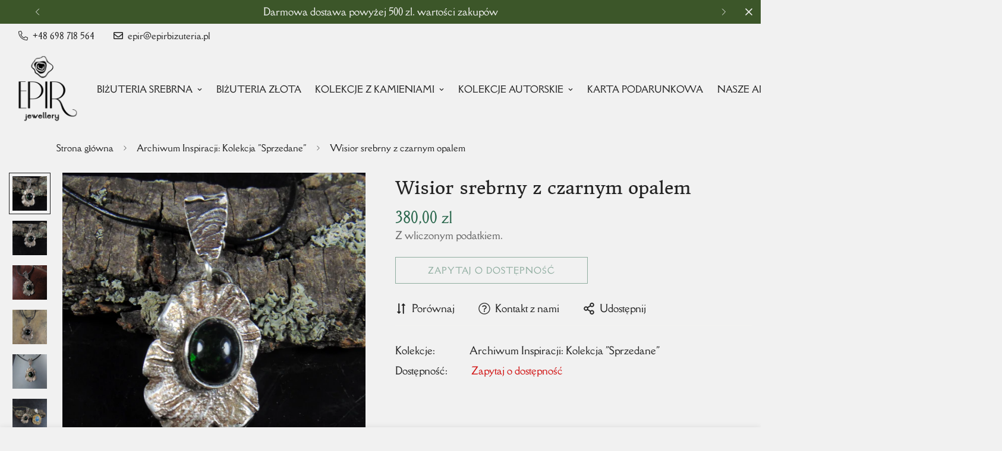

--- FILE ---
content_type: text/html; charset=utf-8
request_url: https://epirbizuteria.pl/products/wisior-z-czarnym-opalem
body_size: 49860
content:

<!doctype html>
<html
  class="no-js "
  lang="pl"
  data-template="product"
  
>
  <head>
	<!-- Added by AVADA SEO Suite -->
	

	<!-- /Added by AVADA SEO Suite -->
   
    <meta charset="utf-8">
    <meta http-equiv="X-UA-Compatible" content="IE=edge">
    <meta name="viewport" content="width=device-width, initial-scale=1, maximum-scale=1.0, user-scalable=0">
    <meta name="theme-color" content=""><link rel="canonical" href="https://epirbizuteria.pl/products/wisior-z-czarnym-opalem">
<link href="//epirbizuteria.pl/cdn/shop/t/57/assets/grid.css?v=177267465812309751381758737692" rel="stylesheet" type="text/css" media="all" />
<link href="//epirbizuteria.pl/cdn/shop/t/57/assets/base.css?v=148010813663965166911758737578" rel="stylesheet" type="text/css" media="all" />
<link href="//epirbizuteria.pl/cdn/shop/t/57/assets/modules.css?v=159235483008650840541758737728" rel="stylesheet" type="text/css" media="all" />
<link href="//epirbizuteria.pl/cdn/shop/t/57/assets/vendor.css?v=78734522753772538311758737832" rel="stylesheet" type="text/css" media="all" />


<link rel="preconnect" href="https://cdn.shopify.com" crossorigin>
<link href="//epirbizuteria.pl/cdn/shop/t/57/assets/vendor.min.js?v=83571894937939820531758737837" as="script" rel="preload">

<link rel="icon" type="image/png" href="//epirbizuteria.pl/cdn/shop/files/projekt_favicon_020b70c2-80c5-42ac-a687-fc71e2ddf465.png?crop=center&height=32&v=1728288571&width=32"><title class="product">Wisior srebrny z czarnym opalem</title><meta name="description" content="Wisior srebrny z czarnym opalem etiopskim typu solid. Wisior jest wykonany ręcznie ze srebra pr. 925, oksydowany. Czarny opal ma zieloną opalescencję. Wisior dobrze prezentuje się zarówno na czarnym rzemieniu , jak i na łańcuszku. Wymiary wisiora: 46 mm x 28 mm, waga: 4,8 g, wymiary opalu: 12mm x 9 mm, waga: 2,1 karata"><meta property="og:site_name" content="EPIR Art Jewellery&amp;Gemstone">
<meta property="og:url" content="https://epirbizuteria.pl/products/wisior-z-czarnym-opalem">
<meta property="og:title" content="Wisior srebrny z czarnym opalem">
<meta property="og:type" content="product">
<meta property="og:description" content="Wisior srebrny z czarnym opalem etiopskim typu solid. Wisior jest wykonany ręcznie ze srebra pr. 925, oksydowany. Czarny opal ma zieloną opalescencję. Wisior dobrze prezentuje się zarówno na czarnym rzemieniu , jak i na łańcuszku. Wymiary wisiora: 46 mm x 28 mm, waga: 4,8 g, wymiary opalu: 12mm x 9 mm, waga: 2,1 karata"><meta property="og:image" content="http://epirbizuteria.pl/cdn/shop/products/wisior-srebrny-z-czarnym-opalem-epir-art-jewelleryandgemstone-1.jpg?v=1738097264">
<meta property="og:image:secure_url" content="https://epirbizuteria.pl/cdn/shop/products/wisior-srebrny-z-czarnym-opalem-epir-art-jewelleryandgemstone-1.jpg?v=1738097264">
<meta property="og:image:width" content="2000">
<meta property="og:image:height" content="2000"><meta property="og:price:amount" content="380,00">
<meta property="og:price:currency" content="PLN"><meta name="twitter:site" content="@home"><meta name="twitter:card" content="summary_large_image">
<meta name="twitter:title" content="Wisior srebrny z czarnym opalem">
<meta name="twitter:description" content="Wisior srebrny z czarnym opalem etiopskim typu solid. Wisior jest wykonany ręcznie ze srebra pr. 925, oksydowany. Czarny opal ma zieloną opalescencję. Wisior dobrze prezentuje się zarówno na czarnym rzemieniu , jak i na łańcuszku. Wymiary wisiora: 46 mm x 28 mm, waga: 4,8 g, wymiary opalu: 12mm x 9 mm, waga: 2,1 karata">

<style>
  @font-face {  font-family: M-Heading-Font;  font-weight:https://cdn.shopify.com/s/files/1/0249/9756/0425/files/DonegalOne-Regular.ttf?v=1712241708;  src: url(https://cdn.shopify.com/s/files/1/0249/9756/0425/files/DonegalOne-Regular.ttf?v=1712241708);  font-display: swap;}:root {  --font-stack-header: 'M-Heading-Font';  --font-weight-header: 500;}@font-face {  font-family: M-Body-Font;  font-weight:https://cdn.shopify.com/s/files/1/0249/9756/0425/files/DellaRespira-Regular.ttf?v=1712242714;  src: url(https://cdn.shopify.com/s/files/1/0249/9756/0425/files/DellaRespira-Regular.ttf?v=1712242714);  font-display: swap;}:root {  --font-stack-body: 'M-Body-Font';  --font-weight-body: 500;;}
</style>
<style>
  html {
    font-size: calc(var(--font-base-size, 16) * 1px);
    -webkit-font-smoothing: antialiased;
    height: 100%;
    scroll-behavior: smooth;
  }
  body {
    margin: 0;
    font-family: var(--font-stack-body);
    font-weight: var(--font-weight-body);
    font-style: var(--font-style-body);
    color: rgb(var(--color-foreground));
    font-size: calc(var(--font-base-size, 16) * 1px);
    line-height: calc(var(--base-line-height) * 1px);
    background-color: rgb(var(--color-background));
    position: relative;
    min-height: 100%;
  }

  body,
  html {
    overflow-x: clip;
  }

  html.prevent-scroll,
  html.prevent-scroll body {
    height: auto;
    overflow: hidden !important;
  }

  html.prevent-scroll {
    padding-right: var(--m-scrollbar-width);
  }

  h1,
  h2,
  h3,
  h4,
  h5,
  h6 {
    font-family: var(--font-stack-header);
    font-weight: var(--font-weight-header);
    font-style: var(--font-style-header);
    color: rgb(var(--color-heading));
    line-height: normal;
    letter-spacing: var(--heading-letter-spacing);
  }
  h1,
  .h1 {
    font-size: calc(((var(--font-h1-mobile)) / (var(--font-base-size))) * 1rem);
    line-height: 1.278;
  }

  h2,
  .h2 {
    font-size: calc(((var(--font-h2-mobile)) / (var(--font-base-size))) * 1rem);
    line-height: 1.267;
  }

  h3,
  .h3 {
    font-size: calc(((var(--font-h3-mobile)) / (var(--font-base-size))) * 1rem);
    line-height: 1.36;
  }

  h4,
  .h4 {
    font-size: calc(((var(--font-h4-mobile)) / (var(--font-base-size))) * 1rem);
    line-height: 1.4;
  }

  h5,
  .h5 {
    font-size: calc(((var(--font-h5-mobile)) / (var(--font-base-size))) * 1rem);
    line-height: 1.5;
  }

  h6,
  .h6 {
    font-size: calc(((var(--font-h6-mobile)) / (var(--font-base-size))) * 1rem);
    line-height: 1.5;
  }

  @media only screen and (min-width: 768px) {
    .h1,
    h1 {
      font-size: calc(((var(--font-h1-tablet)) / (var(--font-base-size))) * 1rem);
      line-height: 1.238;
    }
    .h2,
    h2 {
      font-size: calc(((var(--font-h2-tablet)) / (var(--font-base-size))) * 1rem);
      line-height: 1.235;
    }
    h3,
    .h3 {
      font-size: calc(((var(--font-h3-tablet)) / (var(--font-base-size))) * 1rem);
      line-height: 1.36;
    }
    h4,
    .h4 {
      font-size: calc(((var(--font-h4-tablet)) / (var(--font-base-size))) * 1rem);
      line-height: 1.4;
    }
  }

  @media only screen and (min-width: 1280px) {
    .h1,
    h1 {
      font-size: calc(((var(--font-h1-desktop)) / (var(--font-base-size))) * 1rem);
      line-height: 1.167;
    }
    .h2,
    h2 {
      font-size: calc(((var(--font-h2-desktop)) / (var(--font-base-size))) * 1rem);
      line-height: 1.238;
    }
    h3,
    .h3 {
      font-size: calc(((var(--font-h3-desktop)) / (var(--font-base-size))) * 1rem);
      line-height: 1.278;
    }
    h4,
    .h4 {
      font-size: calc(((var(--font-h4-desktop)) / (var(--font-base-size))) * 1rem);
      line-height: 1.333;
    }
    h5,
    .h5 {
      font-size: calc(((var(--font-h5-desktop)) / (var(--font-base-size))) * 1rem);
    }
    h6,
    .h6 {
      font-size: calc(((var(--font-h6-desktop)) / (var(--font-base-size))) * 1rem);
    }
  }
  [style*='--aspect-ratio'] {
    position: relative;
    overflow: hidden;
  }
  [style*='--aspect-ratio']:before {
    display: block;
    width: 100%;
    content: '';
    height: 0px;
  }
  [style*='--aspect-ratio'] > *:first-child {
    top: 0;
    left: 0;
    right: 0;
    position: absolute !important;
    object-fit: cover;
    width: 100%;
    height: 100%;
  }
  [style*='--aspect-ratio']:before {
    padding-top: calc(100% / (0.0001 + var(--aspect-ratio, 16/9)));
  }
  @media (max-width: 767px) {
    [style*='--aspect-ratio']:before {
      padding-top: calc(100% / (0.0001 + var(--aspect-ratio-mobile, var(--aspect-ratio, 16/9))));
    }
  }
  .swiper-wrapper {
    display: flex;
  }
  .swiper-container:not(.swiper-container-initialized) .swiper-slide {
    width: calc(100% / var(--items, 1));
    flex: 0 0 auto;
  }
  @media (max-width: 1023px) {
    .swiper-container:not(.swiper-container-initialized) .swiper-slide {
      min-width: 40vw;
      flex: 0 0 auto;
    }
  }
  @media (max-width: 767px) {
    .swiper-container:not(.swiper-container-initialized) .swiper-slide {
      min-width: 66vw;
      flex: 0 0 auto;
    }
  }
</style>

    

    <link href="//epirbizuteria.pl/cdn/shop/t/57/assets/grid.css?v=177267465812309751381758737692" rel="stylesheet" type="text/css" media="all" />
    <link href="//epirbizuteria.pl/cdn/shop/t/57/assets/base.css?v=148010813663965166911758737578" rel="stylesheet" type="text/css" media="all" />
    <link href="//epirbizuteria.pl/cdn/shop/t/57/assets/modules.css?v=159235483008650840541758737728" rel="stylesheet" type="text/css" media="all" />

    
<style data-shopify>
:root,.m-color-default {
      --color-background: 241,241,241;
      --color-background-secondary: 245,245,245;
   		
  		--gradient-background: #f1f1f1;
   		
   		--color-foreground: 34,34,34;
   		--color-foreground-secondary: 102,102,102;
  	--color-heading: 34,34,34;
   		--color-button: 44,104,78;
   		--color-button-text: 255,255,255;
   		--color-outline-button: 44,104,78;
  	--color-button-hover: 44, 104, 78;
  	--color-button-text-hover: 255, 255, 255;
   		--color-border: 242,242,241;
   		--color-price-sale: 60,86,41;
   		--color-price-regular: 44,104,78;
   		--color-form-field: 242,242,241;
   		--color-form-field-text: 0,0,0;
   		--color-tooltip: 60,86,41;
   		--color-tooltip-text: 255,255,255;
   	}
   
.m-color-dark {
      --color-background: 60,86,41;
      --color-background-secondary: 245,245,245;
   		
  		--gradient-background: #3c5629;
   		
   		--color-foreground: 243,243,243;
   		--color-foreground-secondary: 201,201,201;
  	--color-heading: 255,255,255;
   		--color-button: 60,86,41;
   		--color-button-text: 60,86,41;
   		--color-outline-button: 60,86,41;
  	--color-button-hover: 255, 255, 255;
  	--color-button-text-hover: 34, 34, 34;
   		--color-border: 75,75,75;
   		--color-price-sale: 0,0,0;
   		--color-price-regular: 60,86,41;
   		--color-form-field: 255,255,255;
   		--color-form-field-text: 34,34,34;
   		--color-tooltip: 255,255,255;
   		--color-tooltip-text: 34,34,34;
   	}
   
.m-color-footer {
      --color-background: 245,245,245;
      --color-background-secondary: 245,245,245;
   		
  		--gradient-background: #f5f5f5;
   		
   		--color-foreground: 0,0,0;
   		--color-foreground-secondary: 102,102,102;
  	--color-heading: 34,34,34;
   		--color-button: 34,34,34;
   		--color-button-text: 255,255,255;
   		--color-outline-button: 34,34,34;
  	--color-button-hover: 34, 34, 34;
  	--color-button-text-hover: 255, 255, 255;
   		--color-border: 222,222,222;
   		--color-price-sale: 232,78,78;
   		--color-price-regular: 0,0,0;
   		--color-form-field: 255,255,255;
   		--color-form-field-text: 0,0,0;
   		--color-tooltip: 34,34,34;
   		--color-tooltip-text: 255,255,255;
   	}
   
.m-color-badge-hot {
      --color-background: 154,132,200;
      --color-background-secondary: 245,245,245;
   		
  		--gradient-background: #9a84c8;
   		
   		--color-foreground: 255,255,255;
   		--color-foreground-secondary: 255,255,255;
  	--color-heading: 255,255,255;
   		--color-button: 255,255,255;
   		--color-button-text: 34,34,34;
   		--color-outline-button: 255,255,255;
  	--color-button-hover: 255, 255, 255;
  	--color-button-text-hover: 34, 34, 34;
   		--color-border: 222,222,222;
   		--color-price-sale: 255,255,255;
   		--color-price-regular: 255,255,255;
   		--color-form-field: 255,255,255;
   		--color-form-field-text: 0,0,0;
   		--color-tooltip: 255,255,255;
   		--color-tooltip-text: 34,34,34;
   	}
   
.m-color-badge-new {
      --color-background: 152,216,202;
      --color-background-secondary: 245,245,245;
   		
  		--gradient-background: #98d8ca;
   		
   		--color-foreground: 255,255,255;
   		--color-foreground-secondary: 255,255,255;
  	--color-heading: 255,255,255;
   		--color-button: 255,255,255;
   		--color-button-text: 34,34,34;
   		--color-outline-button: 255,255,255;
  	--color-button-hover: 255, 255, 255;
  	--color-button-text-hover: 34, 34, 34;
   		--color-border: 222,222,222;
   		--color-price-sale: 255,255,255;
   		--color-price-regular: 255,255,255;
   		--color-form-field: 255,255,255;
   		--color-form-field-text: 0,0,0;
   		--color-tooltip: 255,255,255;
   		--color-tooltip-text: 34,34,34;
   	}
   
.m-color-badge-sale {
      --color-background: 218,63,63;
      --color-background-secondary: 245,245,245;
   		
  		--gradient-background: #da3f3f;
   		
   		--color-foreground: 255,255,255;
   		--color-foreground-secondary: 255,255,255;
  	--color-heading: 255,255,255;
   		--color-button: 255,255,255;
   		--color-button-text: 34,34,34;
   		--color-outline-button: 255,255,255;
  	--color-button-hover: 255, 255, 255;
  	--color-button-text-hover: 34, 34, 34;
   		--color-border: 222,222,222;
   		--color-price-sale: 255,255,255;
   		--color-price-regular: 255,255,255;
   		--color-form-field: 255,255,255;
   		--color-form-field-text: 0,0,0;
   		--color-tooltip: 255,255,255;
   		--color-tooltip-text: 34,34,34;
   	}
   
.m-color-scheme-7edc6f96-aed8-4806-b8d0-831078d24657 {
      --color-background: 151,61,61;
      --color-background-secondary: 245,245,245;
   		
  		--gradient-background: linear-gradient(180deg, rgba(155, 102, 95, 1), rgba(254, 91, 124, 1) 49%, rgba(255, 140, 162, 1) 100%);
   		
   		--color-foreground: 34,34,34;
   		--color-foreground-secondary: 102,102,102;
  	--color-heading: 34,34,34;
   		--color-button: 60,86,41;
   		--color-button-text: 255,255,255;
   		--color-outline-button: 60,86,41;
  	--color-button-hover: 80, 124, 67;
  	--color-button-text-hover: 255, 255, 255;
   		--color-border: 242,242,241;
   		--color-price-sale: 60,86,41;
   		--color-price-regular: 60,86,41;
   		--color-form-field: 242,242,241;
   		--color-form-field-text: 0,0,0;
   		--color-tooltip: 60,86,41;
   		--color-tooltip-text: 255,255,255;
   	}
   
   .m-color-default, .m-color-dark, .m-color-footer, .m-color-badge-hot, .m-color-badge-new, .m-color-badge-sale, .m-color-scheme-7edc6f96-aed8-4806-b8d0-831078d24657 {
   	color: rgb(var(--color-foreground));
   	background-color: rgb(var(--color-background));
   }:root {      /* ANIMATIONS */   	--m-duration-short: .1s;      --m-duration-default: .25s;      --m-duration-long: .5s;      --m-duration-image: .65s;      --m-duration-animate: 1s;      --m-animation-duration: 600ms;      --m-animation-fade-in-up: m-fade-in-up var(--m-animation-duration) cubic-bezier(0, 0, 0.3, 1) forwards;      --m-animation-fade-in-left: m-fade-in-left var(--m-animation-duration) cubic-bezier(0, 0, 0.3, 1) forwards;      --m-animation-fade-in-right: m-fade-in-right var(--m-animation-duration) cubic-bezier(0, 0, 0.3, 1) forwards;      --m-animation-fade-in-left-rtl: m-fade-in-left-rtl var(--m-animation-duration) cubic-bezier(0, 0, 0.3, 1) forwards;      --m-animation-fade-in-right-rtl: m-fade-in-right-rtl var(--m-animation-duration) cubic-bezier(0, 0, 0.3, 1) forwards;      --m-animation-fade-in: m-fade-in calc(var(--m-animation-duration) * 2) cubic-bezier(0, 0, 0.3, 1);      --m-animation-zoom-fade: m-zoom-fade var(--m-animation-duration) ease forwards;   	/* BODY */   	--base-line-height: 30;  /* INPUTS */  --inputs-border-width: 1px;   	--inputs-radius: 5px;   	/* BUTTON */   	--btn-letter-spacing: 1px;   	--btn-border-radius: 0px;   	--btn-border-width: 1px;   	--btn-line-height: 23px;   	   	--btn-text-transform: uppercase;   	   	/* COUNT BUBBLE */   	--color-cart-wishlist-count: #ffffff;   	--bg-cart-wishlist-count: #000000;   	/* OVERLAY */   	--color-image-overlay: #000000;   	--opacity-image-overlay: 0.2;   	/* Notification */   	--color-success: 58,135,53;   	--color-warning: 210,134,26;     --color-error: 218, 63, 63;     --color-error-bg: #fbeaea;     --color-warning-bg: #faecd7;     --color-success-bg: #d1eccf;   	/* CUSTOM COLOR */   	--text-black: 0,0,0;   	--text-white: 255,255,255;   	--bg-black: 0,0,0;   	--bg-white: 255,255,255;   	--rounded-full: 9999px;   	--bg-card-placeholder: rgba(243,243,243,1);   	--arrow-select-box: url(//epirbizuteria.pl/cdn/shop/t/57/assets/ar-down.svg?v=92728264558441377851758737569);   	/* FONT SIZES */   	--font-base-size: 17;   	--font-btn-size: 14px;   	--font-btn-weight: 500;   	--font-h1-desktop: 60;   	--font-h1-tablet: 42;   	--font-h1-mobile: 36;   	--font-h2-desktop: 42;   	--font-h2-tablet: 33;   	--font-h2-mobile: 29;   	--font-h3-desktop: 30;   	--font-h3-tablet: 24;   	--font-h3-mobile: 21;   	--font-h4-desktop: 24;   	--font-h4-tablet: 19;   	--font-h4-mobile: 19;   	--font-h5-desktop: 19;   	--font-h5-mobile: 17;   	--font-h6-desktop: 17;   	--font-h6-mobile: 17;   	--heading-letter-spacing: 0px;  --arrow-down-url: url(//epirbizuteria.pl/cdn/shop/t/57/assets/arrow-down.svg?v=157552497485556416461758737570);  --arrow-down-white-url: url(//epirbizuteria.pl/cdn/shop/t/57/assets/arrow-down-white.svg?v=70535736727834135531758737570);  --product-title-line-clamp: unset;   	--spacing-sections-desktop: 0px;      --spacing-sections-laptop: 0px;      --spacing-sections-tablet: 0px;      --spacing-sections-mobile: 0px;   	/* LAYOUT */   	--container-width: 1400px;  --fluid-container-width: 1720px;  --fluid-container-offset: 95px;   }
</style><link rel="stylesheet" href="//epirbizuteria.pl/cdn/shop/t/57/assets/search.css?v=104001498375601984331758737792" media="print" onload="this.media='all'">
<link rel="stylesheet" href="//epirbizuteria.pl/cdn/shop/t/57/assets/cart.css?v=87792237976305593871758737593" media="print" onload="this.media='all'">

<noscript><link href="//epirbizuteria.pl/cdn/shop/t/57/assets/search.css?v=104001498375601984331758737792" rel="stylesheet" type="text/css" media="all" /></noscript>
<noscript><link href="//epirbizuteria.pl/cdn/shop/t/57/assets/cart.css?v=87792237976305593871758737593" rel="stylesheet" type="text/css" media="all" /></noscript><link href="//epirbizuteria.pl/cdn/shop/t/57/assets/vendor.css?v=78734522753772538311758737832" rel="stylesheet" type="text/css" media="all" /><link rel="stylesheet" href="//epirbizuteria.pl/cdn/shop/t/57/assets/custom-style.css?v=68377333970908838601758737653" media="print" onload="this.media='all'">
<link rel="stylesheet" href="//epirbizuteria.pl/cdn/shop/t/57/assets/custom.css?v=134753908747363854401758737873" media="print" onload="this.media='all'">
<noscript><link href="//epirbizuteria.pl/cdn/shop/t/57/assets/custom-style.css?v=68377333970908838601758737653" rel="stylesheet" type="text/css" media="all" /></noscript>
<noscript><link href="//epirbizuteria.pl/cdn/shop/t/57/assets/custom.css?v=134753908747363854401758737873" rel="stylesheet" type="text/css" media="all" /></noscript><style data-shopify>.m-header__menu .m-menu__item--parent .m-menu__link--main {  font-size: 14px;}.m-custom-content-section .m-product-option--content div {  width: 100%;}.m-custom-content-section select {  border-radius: 0;}.m-section__heading {  letter-spacing: 1.5px;}.m-product-card__title .m-product-card__name {  text-transform: uppercase;  letter-spacing: 1px;  font-size: 14px;}.m-custom-hero .m-hero__subtitle {  font-size: 16px;  letter-spacing: 1.5px;}.m-custom-hero .m-hero__title {  letter-spacing: 6px;  font-family: "Futura";}.m-richtext__subtitle,.m-hero__subtitle {  font-size: 16px;  letter-spacing: 1.5px;}.m-custom-hero-1 .m-hero__title {  letter-spacing: 4px;}.m-footer .m-footer--block-our_store .social-media-links {  margin: 40px -25px 0;}.m-footer .m-footer--block-our_store .social-media-links a {  padding: 0 15px;}.m-footer .m-footer--block-our_store .social-media-links svg path {  color: #000;}.m-footer--block-newsletter {  --color-border: 0,0,0;  border-radius: 0;}.m-custom-image-with-text .m-richtext__subtitle {  font-size: 12px;  line-height: 16px;}.m-custom-content__block .m-product-title {  text-transform: uppercase;  font-size: 30px;  line-height: 50px;  letter-spacing: 1.5px;}.m-custom-content__block .main-product__block-vendor {  font-size: 12px;  text-transform: uppercase;  letter-spacing: 0.5px;  color: #000;}.m-custom-content__block .m-product-option--label {  display: none;}.m-custom-hero-1 .m-hero__title {  font-family: "Futura";}@media (min-width: 768px) {  .m-custom-content-section  .m-custom-content__block-image {    flex: 1 1 0%;  }  .m-custom-content-section  .m-custom-content__block-product_form {    width: 40%;    max-width: 550px;  }}@media (min-width: 1024px) {  .m-custom-image-with-text .m-content-box__heading h3 {    font-size: 30px;    line-height: 50px;    letter-spacing: 1.5px;  }  .m-custom-hero-1 .m-hero__title {    font-size: 70px;  }  .m-custom-hero .m-hero__title {    margin-bottom: 40px;  }}@media (min-width: 1536px) {  .m-custom-hero .m-hero__title {    font-size: 70px;    line-height: 1.17;  }}@media (min-width: 1661px) {  .m-custom-hero .m-hero__title {    font-size: 100px;    line-height: 1.17;  }}@media (max-width: 767px) {  .m-custom-content__block .m-product-title {    font-size: 24px;  }  .m-custom-content-section .m-custom-content__wrapper {    flex-direction: column-reverse;  }  .m-custom-hero .m-hero__inner,  .m-custom-hero-1 .m-hero__inner {    justify-content: center;  }  .m-custom-hero .m-hero__inner .m-hero__content,  .m-custom-hero-1 .m-hero__inner .m-hero__content {    text-align: center;  }  .m-custom-hero    .m-hero__inner    .m-hero__content    .m-hero__subtitle,  .m-custom-hero-1    .m-hero__inner    .m-hero__content    .m-hero__subtitle {    font-size: 14px;  }  .m-custom-hero    .m-hero__inner    .m-hero__content    .m-hero__title,  .m-custom-hero-1    .m-hero__inner    .m-hero__content    .m-hero__title {    font-size: 36px;    line-height: 42px;  }  .m-custom-image-with-text .m-content-box__heading h3 {    font-size: 24px;    line-height: 42px;  }}
</style>


<script src="//epirbizuteria.pl/cdn/shop/t/57/assets/product-list.js?v=102537563361158566361758737763" defer="defer"></script>


    <script src="//epirbizuteria.pl/cdn/shop/t/57/assets/vendor.min.js?v=83571894937939820531758737837" defer="defer"></script>
    <script src="//epirbizuteria.pl/cdn/shop/t/57/assets/theme-global.js?v=45398517078861118531758737825" defer="defer"></script><script>window.performance && window.performance.mark && window.performance.mark('shopify.content_for_header.start');</script><meta id="shopify-digital-wallet" name="shopify-digital-wallet" content="/24997560425/digital_wallets/dialog">
<link rel="alternate" type="application/json+oembed" href="https://epirbizuteria.pl/products/wisior-z-czarnym-opalem.oembed">
<script async="async" src="/checkouts/internal/preloads.js?locale=pl-PL"></script>
<script id="shopify-features" type="application/json">{"accessToken":"7fc3cd984d089ba54040b8045cf6a0bc","betas":["rich-media-storefront-analytics"],"domain":"epirbizuteria.pl","predictiveSearch":true,"shopId":24997560425,"locale":"pl"}</script>
<script>var Shopify = Shopify || {};
Shopify.shop = "epir-art-silver-jewellery.myshopify.com";
Shopify.locale = "pl";
Shopify.currency = {"active":"PLN","rate":"1.0"};
Shopify.country = "PL";
Shopify.theme = {"name":"Copy of Copy of MINIMOG v5.1.0 (03\/20) - Jewelr...","id":186221691212,"schema_name":"Minimog - OS 2.0","schema_version":"5.1.0","theme_store_id":null,"role":"main"};
Shopify.theme.handle = "null";
Shopify.theme.style = {"id":null,"handle":null};
Shopify.cdnHost = "epirbizuteria.pl/cdn";
Shopify.routes = Shopify.routes || {};
Shopify.routes.root = "/";</script>
<script type="module">!function(o){(o.Shopify=o.Shopify||{}).modules=!0}(window);</script>
<script>!function(o){function n(){var o=[];function n(){o.push(Array.prototype.slice.apply(arguments))}return n.q=o,n}var t=o.Shopify=o.Shopify||{};t.loadFeatures=n(),t.autoloadFeatures=n()}(window);</script>
<script id="shop-js-analytics" type="application/json">{"pageType":"product"}</script>
<script defer="defer" async type="module" src="//epirbizuteria.pl/cdn/shopifycloud/shop-js/modules/v2/client.init-shop-cart-sync_C3xTGyPg.pl.esm.js"></script>
<script defer="defer" async type="module" src="//epirbizuteria.pl/cdn/shopifycloud/shop-js/modules/v2/chunk.common_nYVXtoE1.esm.js"></script>
<script type="module">
  await import("//epirbizuteria.pl/cdn/shopifycloud/shop-js/modules/v2/client.init-shop-cart-sync_C3xTGyPg.pl.esm.js");
await import("//epirbizuteria.pl/cdn/shopifycloud/shop-js/modules/v2/chunk.common_nYVXtoE1.esm.js");

  window.Shopify.SignInWithShop?.initShopCartSync?.({"fedCMEnabled":true,"windoidEnabled":true});

</script>
<script>(function() {
  var isLoaded = false;
  function asyncLoad() {
    if (isLoaded) return;
    isLoaded = true;
    var urls = ["https:\/\/cdn1.avada.io\/flying-pages\/module.js?shop=epir-art-silver-jewellery.myshopify.com","https:\/\/seo.apps.avada.io\/avada-seo-installed.js?shop=epir-art-silver-jewellery.myshopify.com"];
    for (var i = 0; i < urls.length; i++) {
      var s = document.createElement('script');
      s.type = 'text/javascript';
      s.async = true;
      s.src = urls[i];
      var x = document.getElementsByTagName('script')[0];
      x.parentNode.insertBefore(s, x);
    }
  };
  if(window.attachEvent) {
    window.attachEvent('onload', asyncLoad);
  } else {
    window.addEventListener('load', asyncLoad, false);
  }
})();</script>
<script id="__st">var __st={"a":24997560425,"offset":3600,"reqid":"d7bb8b0a-c4e9-4ffa-89ac-7020f1848e49-1768831463","pageurl":"epirbizuteria.pl\/products\/wisior-z-czarnym-opalem","u":"8c4b968e1301","p":"product","rtyp":"product","rid":6716510208105};</script>
<script>window.ShopifyPaypalV4VisibilityTracking = true;</script>
<script id="captcha-bootstrap">!function(){'use strict';const t='contact',e='account',n='new_comment',o=[[t,t],['blogs',n],['comments',n],[t,'customer']],c=[[e,'customer_login'],[e,'guest_login'],[e,'recover_customer_password'],[e,'create_customer']],r=t=>t.map((([t,e])=>`form[action*='/${t}']:not([data-nocaptcha='true']) input[name='form_type'][value='${e}']`)).join(','),a=t=>()=>t?[...document.querySelectorAll(t)].map((t=>t.form)):[];function s(){const t=[...o],e=r(t);return a(e)}const i='password',u='form_key',d=['recaptcha-v3-token','g-recaptcha-response','h-captcha-response',i],f=()=>{try{return window.sessionStorage}catch{return}},m='__shopify_v',_=t=>t.elements[u];function p(t,e,n=!1){try{const o=window.sessionStorage,c=JSON.parse(o.getItem(e)),{data:r}=function(t){const{data:e,action:n}=t;return t[m]||n?{data:e,action:n}:{data:t,action:n}}(c);for(const[e,n]of Object.entries(r))t.elements[e]&&(t.elements[e].value=n);n&&o.removeItem(e)}catch(o){console.error('form repopulation failed',{error:o})}}const l='form_type',E='cptcha';function T(t){t.dataset[E]=!0}const w=window,h=w.document,L='Shopify',v='ce_forms',y='captcha';let A=!1;((t,e)=>{const n=(g='f06e6c50-85a8-45c8-87d0-21a2b65856fe',I='https://cdn.shopify.com/shopifycloud/storefront-forms-hcaptcha/ce_storefront_forms_captcha_hcaptcha.v1.5.2.iife.js',D={infoText:'Chronione przez hCaptcha',privacyText:'Prywatność',termsText:'Warunki'},(t,e,n)=>{const o=w[L][v],c=o.bindForm;if(c)return c(t,g,e,D).then(n);var r;o.q.push([[t,g,e,D],n]),r=I,A||(h.body.append(Object.assign(h.createElement('script'),{id:'captcha-provider',async:!0,src:r})),A=!0)});var g,I,D;w[L]=w[L]||{},w[L][v]=w[L][v]||{},w[L][v].q=[],w[L][y]=w[L][y]||{},w[L][y].protect=function(t,e){n(t,void 0,e),T(t)},Object.freeze(w[L][y]),function(t,e,n,w,h,L){const[v,y,A,g]=function(t,e,n){const i=e?o:[],u=t?c:[],d=[...i,...u],f=r(d),m=r(i),_=r(d.filter((([t,e])=>n.includes(e))));return[a(f),a(m),a(_),s()]}(w,h,L),I=t=>{const e=t.target;return e instanceof HTMLFormElement?e:e&&e.form},D=t=>v().includes(t);t.addEventListener('submit',(t=>{const e=I(t);if(!e)return;const n=D(e)&&!e.dataset.hcaptchaBound&&!e.dataset.recaptchaBound,o=_(e),c=g().includes(e)&&(!o||!o.value);(n||c)&&t.preventDefault(),c&&!n&&(function(t){try{if(!f())return;!function(t){const e=f();if(!e)return;const n=_(t);if(!n)return;const o=n.value;o&&e.removeItem(o)}(t);const e=Array.from(Array(32),(()=>Math.random().toString(36)[2])).join('');!function(t,e){_(t)||t.append(Object.assign(document.createElement('input'),{type:'hidden',name:u})),t.elements[u].value=e}(t,e),function(t,e){const n=f();if(!n)return;const o=[...t.querySelectorAll(`input[type='${i}']`)].map((({name:t})=>t)),c=[...d,...o],r={};for(const[a,s]of new FormData(t).entries())c.includes(a)||(r[a]=s);n.setItem(e,JSON.stringify({[m]:1,action:t.action,data:r}))}(t,e)}catch(e){console.error('failed to persist form',e)}}(e),e.submit())}));const S=(t,e)=>{t&&!t.dataset[E]&&(n(t,e.some((e=>e===t))),T(t))};for(const o of['focusin','change'])t.addEventListener(o,(t=>{const e=I(t);D(e)&&S(e,y())}));const B=e.get('form_key'),M=e.get(l),P=B&&M;t.addEventListener('DOMContentLoaded',(()=>{const t=y();if(P)for(const e of t)e.elements[l].value===M&&p(e,B);[...new Set([...A(),...v().filter((t=>'true'===t.dataset.shopifyCaptcha))])].forEach((e=>S(e,t)))}))}(h,new URLSearchParams(w.location.search),n,t,e,['guest_login'])})(!0,!0)}();</script>
<script integrity="sha256-4kQ18oKyAcykRKYeNunJcIwy7WH5gtpwJnB7kiuLZ1E=" data-source-attribution="shopify.loadfeatures" defer="defer" src="//epirbizuteria.pl/cdn/shopifycloud/storefront/assets/storefront/load_feature-a0a9edcb.js" crossorigin="anonymous"></script>
<script data-source-attribution="shopify.dynamic_checkout.dynamic.init">var Shopify=Shopify||{};Shopify.PaymentButton=Shopify.PaymentButton||{isStorefrontPortableWallets:!0,init:function(){window.Shopify.PaymentButton.init=function(){};var t=document.createElement("script");t.src="https://epirbizuteria.pl/cdn/shopifycloud/portable-wallets/latest/portable-wallets.pl.js",t.type="module",document.head.appendChild(t)}};
</script>
<script data-source-attribution="shopify.dynamic_checkout.buyer_consent">
  function portableWalletsHideBuyerConsent(e){var t=document.getElementById("shopify-buyer-consent"),n=document.getElementById("shopify-subscription-policy-button");t&&n&&(t.classList.add("hidden"),t.setAttribute("aria-hidden","true"),n.removeEventListener("click",e))}function portableWalletsShowBuyerConsent(e){var t=document.getElementById("shopify-buyer-consent"),n=document.getElementById("shopify-subscription-policy-button");t&&n&&(t.classList.remove("hidden"),t.removeAttribute("aria-hidden"),n.addEventListener("click",e))}window.Shopify?.PaymentButton&&(window.Shopify.PaymentButton.hideBuyerConsent=portableWalletsHideBuyerConsent,window.Shopify.PaymentButton.showBuyerConsent=portableWalletsShowBuyerConsent);
</script>
<script>
  function portableWalletsCleanup(e){e&&e.src&&console.error("Failed to load portable wallets script "+e.src);var t=document.querySelectorAll("shopify-accelerated-checkout .shopify-payment-button__skeleton, shopify-accelerated-checkout-cart .wallet-cart-button__skeleton"),e=document.getElementById("shopify-buyer-consent");for(let e=0;e<t.length;e++)t[e].remove();e&&e.remove()}function portableWalletsNotLoadedAsModule(e){e instanceof ErrorEvent&&"string"==typeof e.message&&e.message.includes("import.meta")&&"string"==typeof e.filename&&e.filename.includes("portable-wallets")&&(window.removeEventListener("error",portableWalletsNotLoadedAsModule),window.Shopify.PaymentButton.failedToLoad=e,"loading"===document.readyState?document.addEventListener("DOMContentLoaded",window.Shopify.PaymentButton.init):window.Shopify.PaymentButton.init())}window.addEventListener("error",portableWalletsNotLoadedAsModule);
</script>

<script type="module" src="https://epirbizuteria.pl/cdn/shopifycloud/portable-wallets/latest/portable-wallets.pl.js" onError="portableWalletsCleanup(this)" crossorigin="anonymous"></script>
<script nomodule>
  document.addEventListener("DOMContentLoaded", portableWalletsCleanup);
</script>

<script id='scb4127' type='text/javascript' async='' src='https://epirbizuteria.pl/cdn/shopifycloud/privacy-banner/storefront-banner.js'></script><link id="shopify-accelerated-checkout-styles" rel="stylesheet" media="screen" href="https://epirbizuteria.pl/cdn/shopifycloud/portable-wallets/latest/accelerated-checkout-backwards-compat.css" crossorigin="anonymous">
<style id="shopify-accelerated-checkout-cart">
        #shopify-buyer-consent {
  margin-top: 1em;
  display: inline-block;
  width: 100%;
}

#shopify-buyer-consent.hidden {
  display: none;
}

#shopify-subscription-policy-button {
  background: none;
  border: none;
  padding: 0;
  text-decoration: underline;
  font-size: inherit;
  cursor: pointer;
}

#shopify-subscription-policy-button::before {
  box-shadow: none;
}

      </style>

<script>window.performance && window.performance.mark && window.performance.mark(?-mix:\('shopify.content_for_header.end'\);<\/script>) <link href="https://monorail-edge.shopifysvc.com" rel="dns-prefetch">
<script>(function(){if ("sendBeacon" in navigator && "performance" in window) {try {var session_token_from_headers = performance.getEntriesByType('navigation')[0].serverTiming.find(x => x.name == '_s').description;} catch {var session_token_from_headers = undefined;}var session_cookie_matches = document.cookie.match(/_shopify_s=([^;]*)/);var session_token_from_cookie = session_cookie_matches && session_cookie_matches.length === 2 ? session_cookie_matches[1] : "";var session_token = session_token_from_headers || session_token_from_cookie || "";function handle_abandonment_event(e) {var entries = performance.getEntries().filter(function(entry) {return /monorail-edge.shopifysvc.com/.test(entry.name);});if (!window.abandonment_tracked && entries.length === 0) {window.abandonment_tracked = true;var currentMs = Date.now();var navigation_start = performance.timing.navigationStart;var payload = {shop_id: 24997560425,url: window.location.href,navigation_start,duration: currentMs - navigation_start,session_token,page_type: "product"};window.navigator.sendBeacon("https://monorail-edge.shopifysvc.com/v1/produce", JSON.stringify({schema_id: "online_store_buyer_site_abandonment/1.1",payload: payload,metadata: {event_created_at_ms: currentMs,event_sent_at_ms: currentMs}}));}}window.addEventListener('pagehide', handle_abandonment_event);}}());</script>
<script id="web-pixels-manager-setup">(function e(e,d,r,n,o){if(void 0===o&&(o={}),!Boolean(null===(a=null===(i=window.Shopify)||void 0===i?void 0:i.analytics)||void 0===a?void 0:a.replayQueue)){var i,a;window.Shopify=window.Shopify||{};var t=window.Shopify;t.analytics=t.analytics||{};var s=t.analytics;s.replayQueue=[],s.publish=function(e,d,r){return s.replayQueue.push([e,d,r]),!0};try{self.performance.mark("wpm:start")}catch(e){}var l=function(){var e={modern:/Edge?\/(1{2}[4-9]|1[2-9]\d|[2-9]\d{2}|\d{4,})\.\d+(\.\d+|)|Firefox\/(1{2}[4-9]|1[2-9]\d|[2-9]\d{2}|\d{4,})\.\d+(\.\d+|)|Chrom(ium|e)\/(9{2}|\d{3,})\.\d+(\.\d+|)|(Maci|X1{2}).+ Version\/(15\.\d+|(1[6-9]|[2-9]\d|\d{3,})\.\d+)([,.]\d+|)( \(\w+\)|)( Mobile\/\w+|) Safari\/|Chrome.+OPR\/(9{2}|\d{3,})\.\d+\.\d+|(CPU[ +]OS|iPhone[ +]OS|CPU[ +]iPhone|CPU IPhone OS|CPU iPad OS)[ +]+(15[._]\d+|(1[6-9]|[2-9]\d|\d{3,})[._]\d+)([._]\d+|)|Android:?[ /-](13[3-9]|1[4-9]\d|[2-9]\d{2}|\d{4,})(\.\d+|)(\.\d+|)|Android.+Firefox\/(13[5-9]|1[4-9]\d|[2-9]\d{2}|\d{4,})\.\d+(\.\d+|)|Android.+Chrom(ium|e)\/(13[3-9]|1[4-9]\d|[2-9]\d{2}|\d{4,})\.\d+(\.\d+|)|SamsungBrowser\/([2-9]\d|\d{3,})\.\d+/,legacy:/Edge?\/(1[6-9]|[2-9]\d|\d{3,})\.\d+(\.\d+|)|Firefox\/(5[4-9]|[6-9]\d|\d{3,})\.\d+(\.\d+|)|Chrom(ium|e)\/(5[1-9]|[6-9]\d|\d{3,})\.\d+(\.\d+|)([\d.]+$|.*Safari\/(?![\d.]+ Edge\/[\d.]+$))|(Maci|X1{2}).+ Version\/(10\.\d+|(1[1-9]|[2-9]\d|\d{3,})\.\d+)([,.]\d+|)( \(\w+\)|)( Mobile\/\w+|) Safari\/|Chrome.+OPR\/(3[89]|[4-9]\d|\d{3,})\.\d+\.\d+|(CPU[ +]OS|iPhone[ +]OS|CPU[ +]iPhone|CPU IPhone OS|CPU iPad OS)[ +]+(10[._]\d+|(1[1-9]|[2-9]\d|\d{3,})[._]\d+)([._]\d+|)|Android:?[ /-](13[3-9]|1[4-9]\d|[2-9]\d{2}|\d{4,})(\.\d+|)(\.\d+|)|Mobile Safari.+OPR\/([89]\d|\d{3,})\.\d+\.\d+|Android.+Firefox\/(13[5-9]|1[4-9]\d|[2-9]\d{2}|\d{4,})\.\d+(\.\d+|)|Android.+Chrom(ium|e)\/(13[3-9]|1[4-9]\d|[2-9]\d{2}|\d{4,})\.\d+(\.\d+|)|Android.+(UC? ?Browser|UCWEB|U3)[ /]?(15\.([5-9]|\d{2,})|(1[6-9]|[2-9]\d|\d{3,})\.\d+)\.\d+|SamsungBrowser\/(5\.\d+|([6-9]|\d{2,})\.\d+)|Android.+MQ{2}Browser\/(14(\.(9|\d{2,})|)|(1[5-9]|[2-9]\d|\d{3,})(\.\d+|))(\.\d+|)|K[Aa][Ii]OS\/(3\.\d+|([4-9]|\d{2,})\.\d+)(\.\d+|)/},d=e.modern,r=e.legacy,n=navigator.userAgent;return n.match(d)?"modern":n.match(r)?"legacy":"unknown"}(),u="modern"===l?"modern":"legacy",c=(null!=n?n:{modern:"",legacy:""})[u],f=function(e){return[e.baseUrl,"/wpm","/b",e.hashVersion,"modern"===e.buildTarget?"m":"l",".js"].join("")}({baseUrl:d,hashVersion:r,buildTarget:u}),m=function(e){var d=e.version,r=e.bundleTarget,n=e.surface,o=e.pageUrl,i=e.monorailEndpoint;return{emit:function(e){var a=e.status,t=e.errorMsg,s=(new Date).getTime(),l=JSON.stringify({metadata:{event_sent_at_ms:s},events:[{schema_id:"web_pixels_manager_load/3.1",payload:{version:d,bundle_target:r,page_url:o,status:a,surface:n,error_msg:t},metadata:{event_created_at_ms:s}}]});if(!i)return console&&console.warn&&console.warn("[Web Pixels Manager] No Monorail endpoint provided, skipping logging."),!1;try{return self.navigator.sendBeacon.bind(self.navigator)(i,l)}catch(e){}var u=new XMLHttpRequest;try{return u.open("POST",i,!0),u.setRequestHeader("Content-Type","text/plain"),u.send(l),!0}catch(e){return console&&console.warn&&console.warn("[Web Pixels Manager] Got an unhandled error while logging to Monorail."),!1}}}}({version:r,bundleTarget:l,surface:e.surface,pageUrl:self.location.href,monorailEndpoint:e.monorailEndpoint});try{o.browserTarget=l,function(e){var d=e.src,r=e.async,n=void 0===r||r,o=e.onload,i=e.onerror,a=e.sri,t=e.scriptDataAttributes,s=void 0===t?{}:t,l=document.createElement("script"),u=document.querySelector("head"),c=document.querySelector("body");if(l.async=n,l.src=d,a&&(l.integrity=a,l.crossOrigin="anonymous"),s)for(var f in s)if(Object.prototype.hasOwnProperty.call(s,f))try{l.dataset[f]=s[f]}catch(e){}if(o&&l.addEventListener("load",o),i&&l.addEventListener("error",i),u)u.appendChild(l);else{if(!c)throw new Error("Did not find a head or body element to append the script");c.appendChild(l)}}({src:f,async:!0,onload:function(){if(!function(){var e,d;return Boolean(null===(d=null===(e=window.Shopify)||void 0===e?void 0:e.analytics)||void 0===d?void 0:d.initialized)}()){var d=window.webPixelsManager.init(e)||void 0;if(d){var r=window.Shopify.analytics;r.replayQueue.forEach((function(e){var r=e[0],n=e[1],o=e[2];d.publishCustomEvent(r,n,o)})),r.replayQueue=[],r.publish=d.publishCustomEvent,r.visitor=d.visitor,r.initialized=!0}}},onerror:function(){return m.emit({status:"failed",errorMsg:"".concat(f," has failed to load")})},sri:function(e){var d=/^sha384-[A-Za-z0-9+/=]+$/;return"string"==typeof e&&d.test(e)}(c)?c:"",scriptDataAttributes:o}),m.emit({status:"loading"})}catch(e){m.emit({status:"failed",errorMsg:(null==e?void 0:e.message)||"Unknown error"})}}})({shopId: 24997560425,storefrontBaseUrl: "https://epirbizuteria.pl",extensionsBaseUrl: "https://extensions.shopifycdn.com/cdn/shopifycloud/web-pixels-manager",monorailEndpoint: "https://monorail-edge.shopifysvc.com/unstable/produce_batch",surface: "storefront-renderer",enabledBetaFlags: ["2dca8a86"],webPixelsConfigList: [{"id":"3811410252","configuration":"{\"config\":\"{\\\"google_tag_ids\\\":[\\\"G-RXRHQDWF4K\\\",\\\"AW-17821070797\\\",\\\"GT-MKTPR66F\\\"],\\\"target_country\\\":\\\"PL\\\",\\\"gtag_events\\\":[{\\\"type\\\":\\\"begin_checkout\\\",\\\"action_label\\\":[\\\"G-RXRHQDWF4K\\\",\\\"AW-17821070797\\\/QHh_CJ_2wdUbEM3r37FC\\\"]},{\\\"type\\\":\\\"search\\\",\\\"action_label\\\":[\\\"G-RXRHQDWF4K\\\",\\\"AW-17821070797\\\/DKUzCKv2wdUbEM3r37FC\\\"]},{\\\"type\\\":\\\"view_item\\\",\\\"action_label\\\":[\\\"G-RXRHQDWF4K\\\",\\\"AW-17821070797\\\/SdN6CKj2wdUbEM3r37FC\\\",\\\"MC-8DFY0L1Q7Q\\\"]},{\\\"type\\\":\\\"purchase\\\",\\\"action_label\\\":[\\\"G-RXRHQDWF4K\\\",\\\"AW-17821070797\\\/6tV9CJz2wdUbEM3r37FC\\\",\\\"MC-8DFY0L1Q7Q\\\"]},{\\\"type\\\":\\\"page_view\\\",\\\"action_label\\\":[\\\"G-RXRHQDWF4K\\\",\\\"AW-17821070797\\\/C2Y5CKX2wdUbEM3r37FC\\\",\\\"MC-8DFY0L1Q7Q\\\"]},{\\\"type\\\":\\\"add_payment_info\\\",\\\"action_label\\\":[\\\"G-RXRHQDWF4K\\\",\\\"AW-17821070797\\\/FAuxCK72wdUbEM3r37FC\\\"]},{\\\"type\\\":\\\"add_to_cart\\\",\\\"action_label\\\":[\\\"G-RXRHQDWF4K\\\",\\\"AW-17821070797\\\/Btl7CKL2wdUbEM3r37FC\\\"]}],\\\"enable_monitoring_mode\\\":false}\"}","eventPayloadVersion":"v1","runtimeContext":"OPEN","scriptVersion":"b2a88bafab3e21179ed38636efcd8a93","type":"APP","apiClientId":1780363,"privacyPurposes":[],"dataSharingAdjustments":{"protectedCustomerApprovalScopes":["read_customer_address","read_customer_email","read_customer_name","read_customer_personal_data","read_customer_phone"]}},{"id":"2309062988","configuration":"{\"webPixelName\":\"Judge.me\"}","eventPayloadVersion":"v1","runtimeContext":"STRICT","scriptVersion":"34ad157958823915625854214640f0bf","type":"APP","apiClientId":683015,"privacyPurposes":["ANALYTICS"],"dataSharingAdjustments":{"protectedCustomerApprovalScopes":["read_customer_email","read_customer_name","read_customer_personal_data","read_customer_phone"]}},{"id":"783188300","configuration":"{\"pixelCode\":\"CK86OJBC77U5QBMNGMNG\"}","eventPayloadVersion":"v1","runtimeContext":"STRICT","scriptVersion":"22e92c2ad45662f435e4801458fb78cc","type":"APP","apiClientId":4383523,"privacyPurposes":["ANALYTICS","MARKETING","SALE_OF_DATA"],"dataSharingAdjustments":{"protectedCustomerApprovalScopes":["read_customer_address","read_customer_email","read_customer_name","read_customer_personal_data","read_customer_phone"]}},{"id":"271221068","configuration":"{\"pixel_id\":\"334549155646317\",\"pixel_type\":\"facebook_pixel\"}","eventPayloadVersion":"v1","runtimeContext":"OPEN","scriptVersion":"ca16bc87fe92b6042fbaa3acc2fbdaa6","type":"APP","apiClientId":2329312,"privacyPurposes":["ANALYTICS","MARKETING","SALE_OF_DATA"],"dataSharingAdjustments":{"protectedCustomerApprovalScopes":["read_customer_address","read_customer_email","read_customer_name","read_customer_personal_data","read_customer_phone"]}},{"id":"151421260","configuration":"{\"tagID\":\"2612531693272\"}","eventPayloadVersion":"v1","runtimeContext":"STRICT","scriptVersion":"18031546ee651571ed29edbe71a3550b","type":"APP","apiClientId":3009811,"privacyPurposes":["ANALYTICS","MARKETING","SALE_OF_DATA"],"dataSharingAdjustments":{"protectedCustomerApprovalScopes":["read_customer_address","read_customer_email","read_customer_name","read_customer_personal_data","read_customer_phone"]}},{"id":"137363788","configuration":"{\"accountID\":\"82f25811-b8d7-463e-980a-687c6e4ebc88\"}","eventPayloadVersion":"v1","runtimeContext":"STRICT","scriptVersion":"d0369370d97f2cca6d5c273406637796","type":"APP","apiClientId":5433881,"privacyPurposes":["ANALYTICS","MARKETING","SALE_OF_DATA"],"dataSharingAdjustments":{"protectedCustomerApprovalScopes":["read_customer_email","read_customer_name","read_customer_personal_data"]}},{"id":"272171340","eventPayloadVersion":"1","runtimeContext":"LAX","scriptVersion":"1","type":"CUSTOM","privacyPurposes":[],"name":"EPIR Art Jewellery Pixel"},{"id":"shopify-app-pixel","configuration":"{}","eventPayloadVersion":"v1","runtimeContext":"STRICT","scriptVersion":"0450","apiClientId":"shopify-pixel","type":"APP","privacyPurposes":["ANALYTICS","MARKETING"]},{"id":"shopify-custom-pixel","eventPayloadVersion":"v1","runtimeContext":"LAX","scriptVersion":"0450","apiClientId":"shopify-pixel","type":"CUSTOM","privacyPurposes":["ANALYTICS","MARKETING"]}],isMerchantRequest: false,initData: {"shop":{"name":"EPIR Art Jewellery\u0026Gemstone","paymentSettings":{"currencyCode":"PLN"},"myshopifyDomain":"epir-art-silver-jewellery.myshopify.com","countryCode":"PL","storefrontUrl":"https:\/\/epirbizuteria.pl"},"customer":null,"cart":null,"checkout":null,"productVariants":[{"price":{"amount":380.0,"currencyCode":"PLN"},"product":{"title":"Wisior srebrny z czarnym opalem","vendor":"EPIR Art Jewellery\u0026Gemstone","id":"6716510208105","untranslatedTitle":"Wisior srebrny z czarnym opalem","url":"\/products\/wisior-z-czarnym-opalem","type":""},"id":"39657846538345","image":{"src":"\/\/epirbizuteria.pl\/cdn\/shop\/products\/wisior-srebrny-z-czarnym-opalem-epir-art-jewelleryandgemstone-1.jpg?v=1738097264"},"sku":"","title":"Default Title","untranslatedTitle":"Default Title"}],"purchasingCompany":null},},"https://epirbizuteria.pl/cdn","fcfee988w5aeb613cpc8e4bc33m6693e112",{"modern":"","legacy":""},{"shopId":"24997560425","storefrontBaseUrl":"https:\/\/epirbizuteria.pl","extensionBaseUrl":"https:\/\/extensions.shopifycdn.com\/cdn\/shopifycloud\/web-pixels-manager","surface":"storefront-renderer","enabledBetaFlags":"[\"2dca8a86\"]","isMerchantRequest":"false","hashVersion":"fcfee988w5aeb613cpc8e4bc33m6693e112","publish":"custom","events":"[[\"page_viewed\",{}],[\"product_viewed\",{\"productVariant\":{\"price\":{\"amount\":380.0,\"currencyCode\":\"PLN\"},\"product\":{\"title\":\"Wisior srebrny z czarnym opalem\",\"vendor\":\"EPIR Art Jewellery\u0026Gemstone\",\"id\":\"6716510208105\",\"untranslatedTitle\":\"Wisior srebrny z czarnym opalem\",\"url\":\"\/products\/wisior-z-czarnym-opalem\",\"type\":\"\"},\"id\":\"39657846538345\",\"image\":{\"src\":\"\/\/epirbizuteria.pl\/cdn\/shop\/products\/wisior-srebrny-z-czarnym-opalem-epir-art-jewelleryandgemstone-1.jpg?v=1738097264\"},\"sku\":\"\",\"title\":\"Default Title\",\"untranslatedTitle\":\"Default Title\"}}]]"});</script><script>
  window.ShopifyAnalytics = window.ShopifyAnalytics || {};
  window.ShopifyAnalytics.meta = window.ShopifyAnalytics.meta || {};
  window.ShopifyAnalytics.meta.currency = 'PLN';
  var meta = {"product":{"id":6716510208105,"gid":"gid:\/\/shopify\/Product\/6716510208105","vendor":"EPIR Art Jewellery\u0026Gemstone","type":"","handle":"wisior-z-czarnym-opalem","variants":[{"id":39657846538345,"price":38000,"name":"Wisior srebrny z czarnym opalem","public_title":null,"sku":""}],"remote":false},"page":{"pageType":"product","resourceType":"product","resourceId":6716510208105,"requestId":"d7bb8b0a-c4e9-4ffa-89ac-7020f1848e49-1768831463"}};
  for (var attr in meta) {
    window.ShopifyAnalytics.meta[attr] = meta[attr];
  }
</script>
<script class="analytics">
  (function () {
    var customDocumentWrite = function(content) {
      var jquery = null;

      if (window.jQuery) {
        jquery = window.jQuery;
      } else if (window.Checkout && window.Checkout.$) {
        jquery = window.Checkout.$;
      }

      if (jquery) {
        jquery('body').append(content);
      }
    };

    var hasLoggedConversion = function(token) {
      if (token) {
        return document.cookie.indexOf('loggedConversion=' + token) !== -1;
      }
      return false;
    }

    var setCookieIfConversion = function(token) {
      if (token) {
        var twoMonthsFromNow = new Date(Date.now());
        twoMonthsFromNow.setMonth(twoMonthsFromNow.getMonth() + 2);

        document.cookie = 'loggedConversion=' + token + '; expires=' + twoMonthsFromNow;
      }
    }

    var trekkie = window.ShopifyAnalytics.lib = window.trekkie = window.trekkie || [];
    if (trekkie.integrations) {
      return;
    }
    trekkie.methods = [
      'identify',
      'page',
      'ready',
      'track',
      'trackForm',
      'trackLink'
    ];
    trekkie.factory = function(method) {
      return function() {
        var args = Array.prototype.slice.call(arguments);
        args.unshift(method);
        trekkie.push(args);
        return trekkie;
      };
    };
    for (var i = 0; i < trekkie.methods.length; i++) {
      var key = trekkie.methods[i];
      trekkie[key] = trekkie.factory(key);
    }
    trekkie.load = function(config) {
      trekkie.config = config || {};
      trekkie.config.initialDocumentCookie = document.cookie;
      var first = document.getElementsByTagName('script')[0];
      var script = document.createElement('script');
      script.type = 'text/javascript';
      script.onerror = function(e) {
        var scriptFallback = document.createElement('script');
        scriptFallback.type = 'text/javascript';
        scriptFallback.onerror = function(error) {
                var Monorail = {
      produce: function produce(monorailDomain, schemaId, payload) {
        var currentMs = new Date().getTime();
        var event = {
          schema_id: schemaId,
          payload: payload,
          metadata: {
            event_created_at_ms: currentMs,
            event_sent_at_ms: currentMs
          }
        };
        return Monorail.sendRequest("https://" + monorailDomain + "/v1/produce", JSON.stringify(event));
      },
      sendRequest: function sendRequest(endpointUrl, payload) {
        // Try the sendBeacon API
        if (window && window.navigator && typeof window.navigator.sendBeacon === 'function' && typeof window.Blob === 'function' && !Monorail.isIos12()) {
          var blobData = new window.Blob([payload], {
            type: 'text/plain'
          });

          if (window.navigator.sendBeacon(endpointUrl, blobData)) {
            return true;
          } // sendBeacon was not successful

        } // XHR beacon

        var xhr = new XMLHttpRequest();

        try {
          xhr.open('POST', endpointUrl);
          xhr.setRequestHeader('Content-Type', 'text/plain');
          xhr.send(payload);
        } catch (e) {
          console.log(e);
        }

        return false;
      },
      isIos12: function isIos12() {
        return window.navigator.userAgent.lastIndexOf('iPhone; CPU iPhone OS 12_') !== -1 || window.navigator.userAgent.lastIndexOf('iPad; CPU OS 12_') !== -1;
      }
    };
    Monorail.produce('monorail-edge.shopifysvc.com',
      'trekkie_storefront_load_errors/1.1',
      {shop_id: 24997560425,
      theme_id: 186221691212,
      app_name: "storefront",
      context_url: window.location.href,
      source_url: "//epirbizuteria.pl/cdn/s/trekkie.storefront.cd680fe47e6c39ca5d5df5f0a32d569bc48c0f27.min.js"});

        };
        scriptFallback.async = true;
        scriptFallback.src = '//epirbizuteria.pl/cdn/s/trekkie.storefront.cd680fe47e6c39ca5d5df5f0a32d569bc48c0f27.min.js';
        first.parentNode.insertBefore(scriptFallback, first);
      };
      script.async = true;
      script.src = '//epirbizuteria.pl/cdn/s/trekkie.storefront.cd680fe47e6c39ca5d5df5f0a32d569bc48c0f27.min.js';
      first.parentNode.insertBefore(script, first);
    };
    trekkie.load(
      {"Trekkie":{"appName":"storefront","development":false,"defaultAttributes":{"shopId":24997560425,"isMerchantRequest":null,"themeId":186221691212,"themeCityHash":"11138415900664816637","contentLanguage":"pl","currency":"PLN","eventMetadataId":"6fce73ac-abdf-47cc-9285-3df10bde2281"},"isServerSideCookieWritingEnabled":true,"monorailRegion":"shop_domain","enabledBetaFlags":["65f19447"]},"Session Attribution":{},"S2S":{"facebookCapiEnabled":true,"source":"trekkie-storefront-renderer","apiClientId":580111}}
    );

    var loaded = false;
    trekkie.ready(function() {
      if (loaded) return;
      loaded = true;

      window.ShopifyAnalytics.lib = window.trekkie;

      var originalDocumentWrite = document.write;
      document.write = customDocumentWrite;
      try { window.ShopifyAnalytics.merchantGoogleAnalytics.call(this); } catch(error) {};
      document.write = originalDocumentWrite;

      window.ShopifyAnalytics.lib.page(null,{"pageType":"product","resourceType":"product","resourceId":6716510208105,"requestId":"d7bb8b0a-c4e9-4ffa-89ac-7020f1848e49-1768831463","shopifyEmitted":true});

      var match = window.location.pathname.match(/checkouts\/(.+)\/(thank_you|post_purchase)/)
      var token = match? match[1]: undefined;
      if (!hasLoggedConversion(token)) {
        setCookieIfConversion(token);
        window.ShopifyAnalytics.lib.track("Viewed Product",{"currency":"PLN","variantId":39657846538345,"productId":6716510208105,"productGid":"gid:\/\/shopify\/Product\/6716510208105","name":"Wisior srebrny z czarnym opalem","price":"380.00","sku":"","brand":"EPIR Art Jewellery\u0026Gemstone","variant":null,"category":"","nonInteraction":true,"remote":false},undefined,undefined,{"shopifyEmitted":true});
      window.ShopifyAnalytics.lib.track("monorail:\/\/trekkie_storefront_viewed_product\/1.1",{"currency":"PLN","variantId":39657846538345,"productId":6716510208105,"productGid":"gid:\/\/shopify\/Product\/6716510208105","name":"Wisior srebrny z czarnym opalem","price":"380.00","sku":"","brand":"EPIR Art Jewellery\u0026Gemstone","variant":null,"category":"","nonInteraction":true,"remote":false,"referer":"https:\/\/epirbizuteria.pl\/products\/wisior-z-czarnym-opalem"});
      }
    });


        var eventsListenerScript = document.createElement('script');
        eventsListenerScript.async = true;
        eventsListenerScript.src = "//epirbizuteria.pl/cdn/shopifycloud/storefront/assets/shop_events_listener-3da45d37.js";
        document.getElementsByTagName('head')[0].appendChild(eventsListenerScript);

})();</script>
  <script>
  if (!window.ga || (window.ga && typeof window.ga !== 'function')) {
    window.ga = function ga() {
      (window.ga.q = window.ga.q || []).push(arguments);
      if (window.Shopify && window.Shopify.analytics && typeof window.Shopify.analytics.publish === 'function') {
        window.Shopify.analytics.publish("ga_stub_called", {}, {sendTo: "google_osp_migration"});
      }
      console.error("Shopify's Google Analytics stub called with:", Array.from(arguments), "\nSee https://help.shopify.com/manual/promoting-marketing/pixels/pixel-migration#google for more information.");
    };
    if (window.Shopify && window.Shopify.analytics && typeof window.Shopify.analytics.publish === 'function') {
      window.Shopify.analytics.publish("ga_stub_initialized", {}, {sendTo: "google_osp_migration"});
    }
  }
</script>
<script
  defer
  src="https://epirbizuteria.pl/cdn/shopifycloud/perf-kit/shopify-perf-kit-3.0.4.min.js"
  data-application="storefront-renderer"
  data-shop-id="24997560425"
  data-render-region="gcp-us-east1"
  data-page-type="product"
  data-theme-instance-id="186221691212"
  data-theme-name="Minimog - OS 2.0"
  data-theme-version="5.1.0"
  data-monorail-region="shop_domain"
  data-resource-timing-sampling-rate="10"
  data-shs="true"
  data-shs-beacon="true"
  data-shs-export-with-fetch="true"
  data-shs-logs-sample-rate="1"
  data-shs-beacon-endpoint="https://epirbizuteria.pl/api/collect"
></script>


    <script>
      document.documentElement.className = document.documentElement.className.replace('no-js', 'js');
      if (Shopify.designMode) {
        document.documentElement.classList.add('shopify-design-mode');
      }
    </script>
    <script>window.MinimogTheme = {};window.MinimogLibs = {};window.MinimogStrings = {  addToCart: "Dodaj do koszyka",  soldOut: "Zapytaj o dostępność",  unavailable: "Zapytaj o dostępność",  inStock: "na półce",  lowStock: 'Niskie zasoby',  inventoryQuantityHtml: '{{ quantity }} elementów',  inventoryLowQuantityHtml: '',  checkout: "Przejście do kasy",  viewCart: "Zobacz Koszyk",  cartRemove: "Usuń",  zipcodeValidate: "Kod pocztowy nie może być pusty",  noShippingRate: "Dla Twojego adresu nie obowiązują żadne stawki za wysyłkę.",  shippingRatesResult: "Znaleźliśmy stawki wysyłki dla Twojego adresu: {{count}}",  recommendTitle: "Polecane produkty",  shipping: "Wysyłka",  add: "Dodaj",  itemAdded: "Produkt dodany pomyślnie do koszyka",  requiredField: "Proszę wypełnić wszystkie wymagane pola(*) przed dodaniem do koszyka!",  hours: "godziny",  mins: "min",  outOfStock: "Zapytaj o dostępność",  sold: "Zapytaj o dostępność",  available: "Dostępny",  preorder: "Przed Sprzedaż",  sold_out_items_message: "Zapytaj o dostępność",  unitPrice: "Cena jednostkowa",  unitPriceSeparator: "za",  cartError: "Wystąpił błąd podczas aktualizacji koszyka. Proszę spróbuj ponownie.",  quantityError: "Nie ma wystarczającej liczby dostępnych elementów. Zostało tylko {{ quantity }}.' }}",  selectVariant: "Przed dodaniem produktu do koszyka prosimy o wybranie wariantu.",  valideDateTimeDelivery: "Proszę wybrać aktualny lub przyszły czas."};window.MinimogThemeStyles = {  product: "https://epirbizuteria.pl/cdn/shop/t/57/assets/product.css?v=25212838471963727991758737776",  productInventory: "https://epirbizuteria.pl/cdn/shop/t/57/assets/component-product-inventory.css?v=111082497872923960041758737646"};window.MinimogThemeScripts = {  productModel: "https://epirbizuteria.pl/cdn/shop/t/57/assets/product-model.js?v=116323143127740990381758737769",  productMedia: "https://epirbizuteria.pl/cdn/shop/t/57/assets/product-media.js?v=133555649063739802421758737767",  variantsPicker: "https://epirbizuteria.pl/cdn/shop/t/57/assets/variant-picker.js?v=150891114309152269391758737829",  instagram: "https://epirbizuteria.pl/cdn/shop/t/57/assets/instagram.js?v=154981741194327260961758737719",  parallax: "https://epirbizuteria.pl/cdn/shop/t/57/assets/simple-parallax.min.js?v=79029300281869273601758737798",  productInventory: "https://epirbizuteria.pl/cdn/shop/t/57/assets/product-inventory.js?v=176496748268353573921758737762"};window.MinimogSettings = {  design_mode: false,  requestPath: "\/products\/wisior-z-czarnym-opalem",  template: "product",  templateName: "product",productHandle: "wisior-z-czarnym-opalem",    productId: 6716510208105,currency_code: "PLN",  money_format: "\u003cspan class='money'\u003e{{amount_with_comma_separator}} zl\u003c\/span\u003e",  base_url: window.location.origin + Shopify.routes.root,  money_with_currency_format: "{{amount_with_comma_separator}} zl PLN","filter_color3.png":"\/\/epirbizuteria.pl\/cdn\/shop\/t\/57\/assets\/filter_color3.png?v=21209","filter_color3":"floral",theme: {    id: 186221691212,    name: "Copy of Copy of MINIMOG v5.1.0 (03\/20) - Jewelr...",    role: "main",    version: "5.1.0",    online_store_version: "2.0",    preview_url: "https://epirbizuteria.pl?preview_theme_id=186221691212",  },  shop_domain: "https:\/\/epirbizuteria.pl",  shop_locale: {    published: [{"shop_locale":{"locale":"pl","enabled":true,"primary":true,"published":true}}],    current: "pl",    primary: "pl",  },  routes: {    root: "\/",    cart: "\/cart",    product_recommendations_url: "\/recommendations\/products",    cart_add_url: '/cart/add',    cart_change_url: '/cart/change',    cart_update_url: '/cart/update',    predictive_search_url: '/search/suggest',    search_url: '/search'  },  hide_unavailable_product_options: true,  pcard_image_ratio: "original",  cookie_consent_allow: "Allow cookies",  cookie_consent_message: "This website uses cookies to ensure you get the best experience on our website.",  cookie_consent_placement: "bottom",  cookie_consent_learnmore_link: "https:\/\/www.cookiesandyou.com\/",  cookie_consent_learnmore: "Learn more",  cookie_consent_theme: "black",  cookie_consent_decline: "Decline",  show_cookie_consent: false,  product_colors: "red: #FF6961,\nyellow: #FDDA76,\nblack: #000000,\nblack band: #000000,\nblue: #8DB4D2,\ngreen: #C1E1C1,\npurple: #B19CD9,\nsilver: #EEEEEF,\nwhite: #FFFFFF,\nbrown: #836953,\nlight brown: #B5651D,\ndark turquoise: #23cddc,\norange: #FFB347,\ntan: #E9D1BF,\nviolet: #B490B0,\npink: #FFD1DC,\ngrey: #E0E0E0,\nsky: #96BDC6,\npale leaf: #CCD4BF,\nlight blue: #b1c5d4,\ndark grey: #aca69f,\nbeige: #EBE6DB,\nbeige band: #EED9C4,\ndark blue: #063e66,\ncream: #FFFFCC,\nlight pink: #FBCFCD,\nmint: #bedce3,\ndark gray: #3A3B3C,\nrosy brown: #c4a287,\nlight grey:#D3D3D3,\ncopper: #B87333,\nrose gold: #ECC5C0,\nnight blue: #151B54,\ncoral: #FF7F50,\nlight purple: #C6AEC7",  use_ajax_atc: true,  discount_code_enable: true,  enable_cart_drawer: true,  pcard_show_lowest_prices: false,  date_now: "2026\/01\/19 15:04:00+0100 (CET)",  foxKitBaseUrl: "foxkit.app"};function __setSwatchesOptions() {
    try {
      MinimogSettings._colorSwatches = []
      MinimogSettings._imageSwatches = []

      MinimogSettings.product_colors
        .split(',').filter(Boolean)
        .forEach(colorSwatch => {
          const [key, value] = colorSwatch.split(':')
          MinimogSettings._colorSwatches.push({
            key: key.trim().toLowerCase(),
            value: value && value.trim() || ''
          })
        })

      Object.keys(MinimogSettings).forEach(key => {
        if (key.includes('filter_color') && !key.includes('.png')) {
          if (MinimogSettings[`${key}.png`]) {
            MinimogSettings._imageSwatches.push({
              key: MinimogSettings[key].toLowerCase(),
              value: MinimogSettings[`${key}.png`]
            })
          }
        }
      })
    } catch (e) {
      console.error('Failed to convert color/image swatch structure!', e)
    }
  }

  __setSwatchesOptions();
</script>

    <meta name="google-site-verification" content="rFGRUhZf_TOOOQDSq9zGEOK20Ich5O3-OrCArn91YDQ" />
    <style>
      .avada-collection .facest-filters-section{
        display:none;
      }
    </style>
  
	<!-- Added by AVADA SEO Suite -->
	
	<!-- /Added by AVADA SEO Suite -->


  <body
    id="m-theme"
    class="template-product  m-gradient m-color-default"
    
      data-product-id="6716510208105"
    
  >
    <!-- Google Tag Manager (noscript) -->
<noscript><iframe src="https://www.googletagmanager.com/ns.html?id=GTM-NQZ5QCG"
height="0" width="0" style="display:none;visibility:hidden"></iframe></noscript>
<!-- End Google Tag Manager (noscript) -->
    


  <style data-shopify>
    .m-button--scroll-top {
      position: fixed;
      right: 16px;
      bottom: 86px;
      z-index: 99;
      border-radius: 50%;
      padding: 0;
      display: inline-flex;
      align-items: center;
      justify-content: center;
      width: 46px;
      height: 46px;
      opacity: 0;
    }

    .m-button--scroll-top.is-show {
      opacity: 1;
    }

    .m-scroll-top-target {
      width: 0;
      height: 0;
      visibility: hidden;
      opacity: 0;
    }
    @media (max-width: 767px) {
      .m-button--scroll-top {
        width: 40px;
        height: 40px;
      }
      .m-button--scroll-top svg {
        width: 14px;
        height: 14px;
      }
    }
  </style>

<div id="scroll-to-top-target" class="m-scroll-top-target"></div>

<button
  id="scroll-to-top-button"
  class="m-button m-button--primary m-button--scroll-top"
  aria-label="Scroll to Top"
>
  <svg class="m-svg-icon m-svg-icon--medium" fill="currentColor" stroke="currentColor" xmlns="http://www.w3.org/2000/svg" viewBox="0 0 448 512"><path d="M4.465 263.536l7.07 7.071c4.686 4.686 12.284 4.686 16.971 0L207 92.113V468c0 6.627 5.373 12 12 12h10c6.627 0 12-5.373 12-12V92.113l178.494 178.493c4.686 4.686 12.284 4.686 16.971 0l7.07-7.071c4.686-4.686 4.686-12.284 0-16.97l-211.05-211.05c-4.686-4.686-12.284-4.686-16.971 0L4.465 246.566c-4.687 4.686-4.687 12.284 0 16.97z"/></svg>
</button>

<!-- BEGIN sections: header-group -->
<div id="shopify-section-sections--26346743824716__annoucement" class="shopify-section shopify-section-group-header-group"><link href="//epirbizuteria.pl/cdn/shop/t/57/assets/announcement-bar.css?v=138445021103034466441758737568" rel="stylesheet" type="text/css" media="all" />




  
    <section
      id="m-announcement--sections--26346743824716__annoucement"
      data-section-id="sections--26346743824716__annoucement"
      data-section-type="announcement"
      class="m-announcement-bar m-gradient m-color-dark"
      
    >
      <m-announcement-bar
        data-enable-slider="true"
        
          data-enable-autoplay="false"
          data-autoplay-speed="3"
        
      >
        <div class="m-announcement-bar__container container-fluid">
          <div class="m-announcement-bar__wrapper swiper-container">
            <div class="m-announcement-bar__inner swiper-wrapper">
              
                <div class="m-announcement-bar__item swiper-slide">
                  
                  
                    <div class="m-announcement-bar__content">Darmowa dostawa powyżej 500 zl. wartości zakupów</div>
                  
                </div>
              
                <div class="m-announcement-bar__item swiper-slide">
                  
                  
                    <div class="m-announcement-bar__content">Kupuj teraz, zapłać później - Raty z PayPo lub Twisto</div>
                  
                </div>
              
            </div>
          </div>
          
            


<div class="m-slider-controls m-slider-controls--bottom-center m-slider-controls--show-nav m-slider-controls--show-pagination m-slider-controls--pagination-bullets m-slider-controls--absolute">
  <div class="m-slider-controls__wrapper">
    
      <button
        class="m-slider-controls__button m-slider-controls__button-prev swiper-button-prev "
        aria-label="Previous"
      >
        <svg width="20" height="20" viewBox="0 0 20 20" fill="none" xmlns="http://www.w3.org/2000/svg">
          <path d="M12.5 15L7.5 10L12.5 5" stroke="currentColor" stroke-width="1" stroke-linecap="round" stroke-linejoin="round"/>
        </svg>
      </button>
    
    
      <div class="swiper-pagination m:w-full "></div>
    
    
      <button
        class="m-slider-controls__button m-slider-controls__button-next swiper-button-next "
        aria-label="Next"
      >
        <svg width="20" height="20" viewBox="0 0 20 20" fill="none" xmlns="http://www.w3.org/2000/svg">
          <path d="M7.5 15L12.5 10L7.5 5" stroke="currentColor" stroke-width="1" stroke-linecap="round" stroke-linejoin="round"/>
        </svg>
      </button>
    
  </div>
</div>

          
        </div>
      </m-announcement-bar>
      
        <div class="m-announcement-bar__close m:flex m:items-center">
          <svg
            class="m-svg-icon--medium"
            fill="none"
            stroke="currentColor"
            viewBox="0 0 24 24"
            xmlns="http://www.w3.org/2000/svg"
          >
            <path stroke-linecap="round" stroke-linejoin="round" stroke-width="2" d="M6 18L18 6M6 6l12 12"></path>
          </svg>
        </div>
        <script>
          document.querySelector('.m-announcement-bar__close').addEventListener('click', function () {
            document.querySelector('.m-announcement-bar').remove();
            document.documentElement.style.setProperty('--m-announcement-height', '0px');
          });
        </script>
      
    </section>
  



</div><div id="shopify-section-sections--26346743824716__header" class="shopify-section shopify-section-group-header-group m-section-header"><link href="//epirbizuteria.pl/cdn/shop/t/57/assets/header.css?v=6364695847640330031758737696" rel="stylesheet" type="text/css" media="all" />

<script src="//epirbizuteria.pl/cdn/shop/t/57/assets/mega-menu.js?v=173912324551535089821758737725" defer="defer"></script>
<script src="//epirbizuteria.pl/cdn/shop/t/57/assets/header.js?v=53449780439198298671758737697" defer="defer"></script>
<script src="//epirbizuteria.pl/cdn/shop/t/57/assets/localization-form.js?v=140427875311100728281758737721" defer="defer"></script>
<script type="application/ld+json">
  {
    "@context": "http://schema.org",
    "@type": "Organization",
    "name": "EPIR Art Jewellery\u0026amp;Gemstone",
    
      
      "logo": "https:\/\/epirbizuteria.pl\/cdn\/shop\/files\/logo-strona.png?v=1711211444\u0026width=280",
    
    "sameAs": [
      "https:\/\/twitter.com\/home",
      "https:\/\/facebook.com\/EPIRjewellery\/",
      "https:\/\/pinterest.com\/EPIR_Jewellery\/",
      "https:\/\/instagram.com\/epirbizuteria\/",
      "",
      "",
      "",
      ""
    ],
    "url": "https:\/\/epirbizuteria.pl"
  }
</script>





<style data-shopify>
  :root {
    --logo-width-desktop: 120px;
    --logo-width-mobile: 105px;
    --logo-width-sticky: 140px;
    --logo-height-sticky: 140.0px;
    --header-transparent-text-color: 0, 0, 0;
  }
</style>
<m-header
  data-section-id="sections--26346743824716__header"
  data-section-type="header"
  data-page="/products/wisior-z-czarnym-opalem"
  data-header-design="logo-left-menu-center"
  
  class="m-header m:block"
  data-transparent="false"
  data-sticky="none"
>
  <link href="//epirbizuteria.pl/cdn/shop/t/57/assets/topbar.css?v=49267480960919942591758737827" rel="stylesheet" type="text/css" media="all" />

  
  
    <div class="m-topbar m-gradient m-color-default">
      <div class="container">
        <div class="m-topbar__inner m:flex m:justify-between m:items-center">
          <div class="m-topbar__left m:w-4/12 m:flex m:items-center">
            
              <a href="tel:+48 698 718 564" class="m-topbar__link m-topbar__phone">
                <svg
                  class="m-svg-icon"
                  fill="currentColor"
                  stroke="currentColor"
                  xmlns="http://www.w3.org/2000/svg"
                  viewBox="0 0 512 512"
                >
                  <path fill="currentColor" d="M493.09 351.3L384.7 304.8a31.36 31.36 0 0 0-36.5 8.9l-44.1 53.9A350 350 0 0 1 144.5 208l53.9-44.1a31.35 31.35 0 0 0 8.9-36.49l-46.5-108.5A31.33 31.33 0 0 0 125 .81L24.2 24.11A31.05 31.05 0 0 0 0 54.51C0 307.8 205.3 512 457.49 512A31.23 31.23 0 0 0 488 487.7L511.19 387a31.21 31.21 0 0 0-18.1-35.7zM456.89 480C222.4 479.7 32.3 289.7 32.1 55.21l99.6-23 46 107.39-72.8 59.5C153.3 302.3 209.4 358.6 313 407.2l59.5-72.8 107.39 46z" class=""></path>
                </svg>
                <span>+48 698 718 564</span>
              </a>
            
            
              <a href="mailto:epir@epirbizuteria.pl" class="m-topbar__link m-topbar__mail">
                <svg
                  class="m-svg-icon"
                  fill="currentColor"
                  stroke="currentColor"
                  xmlns="http://www.w3.org/2000/svg"
                  viewBox="0 0 512 512"
                >
                  <path d="M464 64H48C21.49 64 0 85.49 0 112v288c0 26.51 21.49 48 48 48h416c26.51 0 48-21.49 48-48V112c0-26.51-21.49-48-48-48zm0 48v40.805c-22.422 18.259-58.168 46.651-134.587 106.49-16.841 13.247-50.201 45.072-73.413 44.701-23.208.375-56.579-31.459-73.413-44.701C106.18 199.465 70.425 171.067 48 152.805V112h416zM48 400V214.398c22.914 18.251 55.409 43.862 104.938 82.646 21.857 17.205 60.134 55.186 103.062 54.955 42.717.231 80.509-37.199 103.053-54.947 49.528-38.783 82.032-64.401 104.947-82.653V400H48z"/>
                </svg>
                <span>epir@epirbizuteria.pl</span>
              </a>
            
            
          </div>
          
          <div class="m-topbar__right m:w-4/12 m:flex m:items-center m:justify-end">
            

            
          </div>
        </div>
      </div>
    </div>
    

  <div class="m-header__wrapper">
    
    <header
      class="m-header__mobile container-fluid m:flex m:items-center m-gradient m-color-default"
      data-screen="m-header__mobile"
      data-transparent="false"
    >
      <span class="m-menu-button m:flex m:flex-1 m:w-3/12">
        <div class="m-hamburger-box">
          <div class="m-hamburger-box__inner"></div>
        </div>
      </span>
      
      

      <div class="m-logo m-logo--mobile m:justify-center m:w-6/12 m-logo--has-image">
        
          <a href="/" class="m-logo__image m:block" title="EPIR Art Jewellery&amp;Gemstone">
            
              <div
                class="m-logo__image-default m:display-flex m-image"
                style="--aspect-ratio: 1.0;--aspect-ratio-mobile: 1.0"
              >
                
                <img src="//epirbizuteria.pl/cdn/shop/files/logo-strona_45ab0fa2-9f2e-4c51-a9c6-8b8fb4b75183.png?v=1711211555" alt="EPIR Art Jewellery&amp;Gemstone" srcset="//epirbizuteria.pl/cdn/shop/files/logo-strona_45ab0fa2-9f2e-4c51-a9c6-8b8fb4b75183.png?v=1711211555&amp;width=50 50w, //epirbizuteria.pl/cdn/shop/files/logo-strona_45ab0fa2-9f2e-4c51-a9c6-8b8fb4b75183.png?v=1711211555&amp;width=100 100w, //epirbizuteria.pl/cdn/shop/files/logo-strona_45ab0fa2-9f2e-4c51-a9c6-8b8fb4b75183.png?v=1711211555&amp;width=150 150w, //epirbizuteria.pl/cdn/shop/files/logo-strona_45ab0fa2-9f2e-4c51-a9c6-8b8fb4b75183.png?v=1711211555&amp;width=200 200w, //epirbizuteria.pl/cdn/shop/files/logo-strona_45ab0fa2-9f2e-4c51-a9c6-8b8fb4b75183.png?v=1711211555&amp;width=250 250w" height="105" class="m:inline-block">
              </div>
            
            
          </a>
        
      </div>
      
      
        <div class="m-header__mobile-right m:w-3/12 m:flex m:flex-1 m:justify-end">
          
            <m-search-popup class="m:flex m:justify-center m:items-center" data-open-search-popup>
              <span class="m-header__search-icon">
                <svg
                  class="m-svg-icon--medium"
                  fill="currentColor"
                  stroke="currentColor"
                  xmlns="http://www.w3.org/2000/svg"
                  viewBox="0 0 512 512"
                >
                  <path d="M508.5 468.9L387.1 347.5c-2.3-2.3-5.3-3.5-8.5-3.5h-13.2c31.5-36.5 50.6-84 50.6-136C416 93.1 322.9 0 208 0S0 93.1 0 208s93.1 208 208 208c52 0 99.5-19.1 136-50.6v13.2c0 3.2 1.3 6.2 3.5 8.5l121.4 121.4c4.7 4.7 12.3 4.7 17 0l22.6-22.6c4.7-4.7 4.7-12.3 0-17zM208 368c-88.4 0-160-71.6-160-160S119.6 48 208 48s160 71.6 160 160-71.6 160-160 160z"/>
                </svg>
              </span>
            </m-search-popup>
          
          
            <a
  href="/cart"
  class="m-cart-icon-bubble"
  aria-label="0"
>
  <span class="m-tooltip m:block m-tooltip--bottom m-tooltip--style-2">
    <svg
      class="m-svg-icon--medium"
      fill="currentColor"
      stroke="currentColor"
      xmlns="http://www.w3.org/2000/svg"
      viewBox="0 0 448 512"
    >
      <path d="M352 128C352 57.42 294.579 0 224 0 153.42 0 96 57.42 96 128H0v304c0 44.183 35.817 80 80 80h288c44.183 0 80-35.817 80-80V128h-96zM224 48c44.112 0 80 35.888 80 80H144c0-44.112 35.888-80 80-80zm176 384c0 17.645-14.355 32-32 32H80c-17.645 0-32-14.355-32-32V176h48v40c0 13.255 10.745 24 24 24s24-10.745 24-24v-40h160v40c0 13.255 10.745 24 24 24s24-10.745 24-24v-40h48v256z"/>
    </svg>
    <span class="m-tooltip__content">Koszyk</span>
  </span>
  <span class="m-cart-count-bubble m-cart-count m:hidden">0</span>
</a>

          
        </div>
      

      
<div id="m-menu-drawer" class="m-menu-drawer">
  <div class="m-menu-drawer__backdrop"></div>
  <div class="m-menu-drawer__wrapper">
    <div class="m-menu-drawer__content">
      <ul class="m-menu-drawer__navigation m-menu-mobile">
        
          
          
            
          
            <li class="m-menu-mobile__item" data-url="/">
              <a
                href="/"
                class="m-menu-mobile__link"
                
              >
                <span>BIŻUTERIA SREBRNA</span>
              </a>
              <span class="m-menu-mobile__toggle-button" data-toggle-submenu="1">
                <svg fill="currentColor" stroke="currentColor" xmlns="http://www.w3.org/2000/svg" viewBox="0 0 256 512">
                  <path d="M17.525 36.465l-7.071 7.07c-4.686 4.686-4.686 12.284 0 16.971L205.947 256 10.454 451.494c-4.686 4.686-4.686 12.284 0 16.971l7.071 7.07c4.686 4.686 12.284 4.686 16.97 0l211.051-211.05c4.686-4.686 4.686-12.284 0-16.971L34.495 36.465c-4.686-4.687-12.284-4.687-16.97 0z"/>
                </svg>
              </span>
              <div class="m-megamenu-mobile m-megamenu-mobile--level-1">
                <div class="m-megamenu-mobile__wrapper">
                  <button class="m-menu-mobile__back-button" data-level="1">
                    <svg xmlns="http://www.w3.org/2000/svg" fill="none" viewBox="0 0 16 17">
                      <path fill="currentColor" d="M8.12109 15.9141c-.21093.1875-.41015.1875-.59765 0L.175781 8.53125c-.210937-.1875-.210937-.375 0-.5625L7.52344.585938c.1875-.1875.38672-.1875.59765 0l.70313.703122c.1875.1875.1875.38672 0 .59766L3.375 7.33594h11.9883c.2812 0 .4219.14062.4219.42187v.98438c0 .28125-.1407.42187-.4219.42187H3.375l5.44922 5.44924c.1875.2109.1875.4101 0 .5976l-.70313.7032z"/>
                    </svg>
                    <span>BIŻUTERIA SREBRNA</span>
                  </button>
                  <ul class="m-submenu-mobile">
                    
                      <li class="m-menu-mobile__item" data-url="/">
                        <a
                          href="/collections/pierscionki-obraczki/pier%C5%9Bcionek"
                          class="m-menu-mobile__link"
                          
                        >
                          <span>PIERŚCIONKI I OBRĄCZKI SREBRNE</span>
                        </a>
                        
                      </li>
                    
                      <li class="m-menu-mobile__item" data-url="/">
                        <a
                          href="/collections/kolczyki-kolczyki-srebrne/kolczyki"
                          class="m-menu-mobile__link"
                          
                        >
                          <span>KOLCZYKI SREBRNE</span>
                        </a>
                        
                      </li>
                    
                      <li class="m-menu-mobile__item" data-url="/">
                        <a
                          href="/collections/wisiory/wisior"
                          class="m-menu-mobile__link"
                          
                        >
                          <span>WISIORY I NASZYJNIKI SREBRNE</span>
                        </a>
                        
                      </li>
                    
                      <li class="m-menu-mobile__item" data-url="/">
                        <a
                          href="/collections/bransoletki-bransoletki-srebrne/bransoletka"
                          class="m-menu-mobile__link"
                          
                        >
                          <span>BRANSOLETKI SREBRNE</span>
                        </a>
                        
                      </li>
                    
                  </ul>
                  
                </div>
              </div>
            </li>
          
        
          
          
            
          
            

<li class="m-menu-mobile__item m-menu-mobile__item--no-submenu" data-url="/collections/zlota-bizuteria/Z%C5%81OTO-585+Z%C5%81OTO-333">
  <a href="/collections/zlota-bizuteria/Z%C5%81OTO-585+Z%C5%81OTO-333" class="m-menu-mobile__link">
    BIŻUTERIA ZŁOTA
  </a>
  
  
</li>
          
        
          
          
            
          
            <li class="m-menu-mobile__item" data-url="/collections/bizuteria-z-ametystem-ametrynem">
              <a
                href="/collections/bizuteria-z-ametystem-ametrynem"
                class="m-menu-mobile__link"
                
              >
                <span>KOLEKCJE Z KAMIENIAMI</span>
              </a>
              <span class="m-menu-mobile__toggle-button" data-toggle-submenu="1">
                <svg fill="currentColor" stroke="currentColor" xmlns="http://www.w3.org/2000/svg" viewBox="0 0 256 512">
                  <path d="M17.525 36.465l-7.071 7.07c-4.686 4.686-4.686 12.284 0 16.971L205.947 256 10.454 451.494c-4.686 4.686-4.686 12.284 0 16.971l7.071 7.07c4.686 4.686 12.284 4.686 16.97 0l211.051-211.05c4.686-4.686 4.686-12.284 0-16.971L34.495 36.465c-4.686-4.687-12.284-4.687-16.97 0z"/>
                </svg>
              </span>
              <div class="m-megamenu-mobile m-megamenu-mobile--level-1">
                <div class="m-megamenu-mobile__wrapper">
                  <button class="m-menu-mobile__back-button" data-level="1">
                    <svg xmlns="http://www.w3.org/2000/svg" fill="none" viewBox="0 0 16 17">
                      <path fill="currentColor" d="M8.12109 15.9141c-.21093.1875-.41015.1875-.59765 0L.175781 8.53125c-.210937-.1875-.210937-.375 0-.5625L7.52344.585938c.1875-.1875.38672-.1875.59765 0l.70313.703122c.1875.1875.1875.38672 0 .59766L3.375 7.33594h11.9883c.2812 0 .4219.14062.4219.42187v.98438c0 .28125-.1407.42187-.4219.42187H3.375l5.44922 5.44924c.1875.2109.1875.4101 0 .5976l-.70313.7032z"/>
                    </svg>
                    <span>KOLEKCJE Z KAMIENIAMI</span>
                  </button>
                  <ul class="m-submenu-mobile">
                    
                      <li class="m-menu-mobile__item" data-url="/collections/bizuteria-z-ametystem-ametrynem">
                        <a
                          href="/collections/b-bizuteria-srebrna-z-akwamarynami"
                          class="m-menu-mobile__link"
                          
                        >
                          <span>BIŻUTERIA SREBRNA Z AKWAMARYNAMI</span>
                        </a>
                        
                      </li>
                    
                      <li class="m-menu-mobile__item" data-url="/collections/bizuteria-z-ametystem-ametrynem">
                        <a
                          href="/collections/bizuteria-z-ametystem-ametrynem/AMETYST"
                          class="m-menu-mobile__link"
                          
                        >
                          <span>BIŻUTERIA SREBRNA Z AMETYSTEM I AMETRYNEM</span>
                        </a>
                        
                      </li>
                    
                      <li class="m-menu-mobile__item" data-url="/collections/bizuteria-z-ametystem-ametrynem">
                        <a
                          href="/collections/bizuteria-srebrna-z-granatami/granat"
                          class="m-menu-mobile__link"
                          
                        >
                          <span>BIŻUTERIA SREBRNA Z GRANATAMI</span>
                        </a>
                        
                      </li>
                    
                      <li class="m-menu-mobile__item" data-url="/collections/bizuteria-z-ametystem-ametrynem">
                        <a
                          href="/collections/bizuteria-z-opalami"
                          class="m-menu-mobile__link"
                          
                        >
                          <span>BIŻUTERIA SREBRNA Z OPALAMI</span>
                        </a>
                        
                      </li>
                    
                      <li class="m-menu-mobile__item" data-url="/collections/bizuteria-z-ametystem-ametrynem">
                        <a
                          href="/collections/bizuteria-srebrna-ze-szmaragdami/szmaragd"
                          class="m-menu-mobile__link"
                          
                        >
                          <span>BIŻUTERIA SREBRNA ZE SZMARAGDAMI</span>
                        </a>
                        
                      </li>
                    
                      <li class="m-menu-mobile__item" data-url="/collections/bizuteria-z-ametystem-ametrynem">
                        <a
                          href="/collections/bizuteria-z-turkusami"
                          class="m-menu-mobile__link"
                          
                        >
                          <span>BIŻUTERIA SREBRNA Z TURKUSAMI</span>
                        </a>
                        
                      </li>
                    
                      <li class="m-menu-mobile__item" data-url="/collections/bizuteria-z-ametystem-ametrynem">
                        <a
                          href="/collections/bizuteria-z-turmalinami"
                          class="m-menu-mobile__link"
                          
                        >
                          <span>BIŻUTERIA SREBRNA Z TURMALINAMI</span>
                        </a>
                        
                      </li>
                    
                      <li class="m-menu-mobile__item" data-url="/collections/bizuteria-z-ametystem-ametrynem">
                        <a
                          href="/collections/bizuteria-srebrna-z-topazami"
                          class="m-menu-mobile__link"
                          
                        >
                          <span>BIŻUTERIA SREBRNA Z TOPAZAMI</span>
                        </a>
                        
                      </li>
                    
                      <li class="m-menu-mobile__item" data-url="/collections/bizuteria-z-ametystem-ametrynem">
                        <a
                          href="/collections/bizuteria-srebrna-z-cytrynami"
                          class="m-menu-mobile__link"
                          
                        >
                          <span>BIŻUTERIA SREBRNA Z CYTRYNAMI</span>
                        </a>
                        
                      </li>
                    
                  </ul>
                  
                </div>
              </div>
            </li>
          
        
          
          
            
          
            <li class="m-menu-mobile__item" data-url="/">
              <a
                href="/"
                class="m-menu-mobile__link"
                
              >
                <span>KOLEKCJE AUTORSKIE</span>
              </a>
              <span class="m-menu-mobile__toggle-button" data-toggle-submenu="1">
                <svg fill="currentColor" stroke="currentColor" xmlns="http://www.w3.org/2000/svg" viewBox="0 0 256 512">
                  <path d="M17.525 36.465l-7.071 7.07c-4.686 4.686-4.686 12.284 0 16.971L205.947 256 10.454 451.494c-4.686 4.686-4.686 12.284 0 16.971l7.071 7.07c4.686 4.686 12.284 4.686 16.97 0l211.051-211.05c4.686-4.686 4.686-12.284 0-16.971L34.495 36.465c-4.686-4.687-12.284-4.687-16.97 0z"/>
                </svg>
              </span>
              <div class="m-megamenu-mobile m-megamenu-mobile--level-1">
                <div class="m-megamenu-mobile__wrapper">
                  <button class="m-menu-mobile__back-button" data-level="1">
                    <svg xmlns="http://www.w3.org/2000/svg" fill="none" viewBox="0 0 16 17">
                      <path fill="currentColor" d="M8.12109 15.9141c-.21093.1875-.41015.1875-.59765 0L.175781 8.53125c-.210937-.1875-.210937-.375 0-.5625L7.52344.585938c.1875-.1875.38672-.1875.59765 0l.70313.703122c.1875.1875.1875.38672 0 .59766L3.375 7.33594h11.9883c.2812 0 .4219.14062.4219.42187v.98438c0 .28125-.1407.42187-.4219.42187H3.375l5.44922 5.44924c.1875.2109.1875.4101 0 .5976l-.70313.7032z"/>
                    </svg>
                    <span>KOLEKCJE AUTORSKIE</span>
                  </button>
                  <ul class="m-submenu-mobile">
                    
                      <li class="m-menu-mobile__item" data-url="/">
                        <a
                          href="/collections/kolekcja-galazki/GA%C5%81%C4%84ZKA"
                          class="m-menu-mobile__link"
                          
                        >
                          <span>KOLEKCJA "GAŁĄZKI"</span>
                        </a>
                        
                      </li>
                    
                      <li class="m-menu-mobile__item" data-url="/">
                        <a
                          href="/collections/kolekcja-planety"
                          class="m-menu-mobile__link"
                          
                        >
                          <span>KOLEKCJA "PLANETY"</span>
                        </a>
                        
                      </li>
                    
                  </ul>
                  
                </div>
              </div>
            </li>
          
        
          
          
            
          
            

<li class="m-menu-mobile__item m-menu-mobile__item--no-submenu" data-url="/products/karta-podarunkowa">
  <a href="/products/karta-podarunkowa" class="m-menu-mobile__link">
    KARTA PODARUNKOWA
  </a>
  
  
</li>
          
        
          
          
            
          
            

<li class="m-menu-mobile__item m-menu-mobile__item--no-submenu" data-url="/collections/archiwum-inspiracji/sprzedane">
  <a href="/collections/archiwum-inspiracji/sprzedane" class="m-menu-mobile__link">
    NASZE ARCHIWUM
  </a>
  
  
</li>
          
        
      </ul>
      <div class="m-menu-customer">
  
    <div class="m-menu-customer__wrapper">
      <div class="m-menu-customer__label">Moje konto</div>
      
        <a
          href="https://shopify.com/24997560425/account?locale=pl&region_country=PL"
          class="m-button m-button--primary m-signin-button"
          data-tab="signin"
        >
          Zaloguj sie
        </a>
        <a
          href="https://shopify.com/24997560425/account?locale=pl"
          class="m-button m-button--secondary m-register-button"
          data-tab="register"
        >
          Rejestr
        </a>
      
    </div>
  
  <div class="m-menu-customer__language-currency"></div>
</div>

    </div>
  </div>
</div>

    </header>

    
    <header
      class="m-header__desktop logo-left-menu-center m-gradient m-color-default"
      data-screen="m-header__desktop"
      data-transparent="false"
    >
      <div class="m-header__bg m-gradient m-color-default"></div>
      <div class="m-header__dropdown-bg m-gradient m-color-default"></div>
      
          <div class="m-header__container container">
            <div class="m-header__inner">
              <div class="m-header__left">
                

<div class="m-header__logo m-logo m-logo--has-image">

  
      <a href="/" class="m-logo__image m:block" title="EPIR Art Jewellery&amp;Gemstone">
        
          <div class="m-logo__image-default m-image">
            
              <img src="//epirbizuteria.pl/cdn/shop/files/logo-strona.png?v=1711211444" alt="EPIR Art Jewellery&amp;Gemstone" srcset="//epirbizuteria.pl/cdn/shop/files/logo-strona.png?v=1711211444&amp;width=50 50w, //epirbizuteria.pl/cdn/shop/files/logo-strona.png?v=1711211444&amp;width=100 100w, //epirbizuteria.pl/cdn/shop/files/logo-strona.png?v=1711211444&amp;width=150 150w, //epirbizuteria.pl/cdn/shop/files/logo-strona.png?v=1711211444&amp;width=200 200w, //epirbizuteria.pl/cdn/shop/files/logo-strona.png?v=1711211444&amp;width=250 250w" width="280" height="280" class="m:inline-block">
            
          </div>
        

        
      </a>
  

</div>


              </div>
              <div class="m-header__center">
                


<div class="m-header__menu">
  <ul class="m-menu">
    
      
      
        

      

      
        <li class="m-menu__item m-menu__item--parent m-menu__item--has-submenu m-menu__item--dropdown" data-index="0">
          <a
            href="/"
            class="m-menu__link m-menu__link--main"
          >
            BIŻUTERIA SREBRNA
            <span class="m-menu__arrow">
              <svg fill="currentColor" xmlns="http://www.w3.org/2000/svg" viewBox="0 0 448 512">
                <path fill="currentColor" d="M207.029 381.476L12.686 187.132c-9.373-9.373-9.373-24.569 0-33.941l22.667-22.667c9.357-9.357 24.522-9.375 33.901-.04L224 284.505l154.745-154.021c9.379-9.335 24.544-9.317 33.901.04l22.667 22.667c9.373 9.373 9.373 24.569 0 33.941L240.971 381.476c-9.373 9.372-24.569 9.372-33.942 0z" class=""></path>
              </svg>
            </span>
          </a>

          <div
            class="m-mega-menu m-gradient m-color-default"
            style="--total-columns: 4"
          >
            <div class="m-mega-menu__container">
              <div class="m-mega-menu__inner">
                <ul class="m-sub-menu m-sub-menu--level-1">
                  
                    <li class="m-sub-menu__item m-sub-menu__item--level-1">
                      <a href="/collections/pierscionki-obraczki/pier%C5%9Bcionek" class="m-menu__link">
                        PIERŚCIONKI I OBRĄCZKI SREBRNE
                        
                      </a>
                      
                    </li>
                  
                    <li class="m-sub-menu__item m-sub-menu__item--level-1">
                      <a href="/collections/kolczyki-kolczyki-srebrne/kolczyki" class="m-menu__link">
                        KOLCZYKI SREBRNE
                        
                      </a>
                      
                    </li>
                  
                    <li class="m-sub-menu__item m-sub-menu__item--level-1">
                      <a href="/collections/wisiory/wisior" class="m-menu__link">
                        WISIORY I NASZYJNIKI SREBRNE
                        
                      </a>
                      
                    </li>
                  
                    <li class="m-sub-menu__item m-sub-menu__item--level-1">
                      <a href="/collections/bransoletki-bransoletki-srebrne/bransoletka" class="m-menu__link">
                        BRANSOLETKI SREBRNE
                        
                      </a>
                      
                    </li>
                  
                </ul>
                
              </div>
            </div>
          </div>
        </li>
      
    
      
      
        

      

      
        <li class="m-menu__item" data-index="1">
          <a
            href="/collections/zlota-bizuteria/Z%C5%81OTO-585+Z%C5%81OTO-333"
            class="m-menu__link m-menu__link--main"
          >
            BIŻUTERIA ZŁOTA
            
          </a>
          
        </li>
      
    
      
      
        

      

      
        <li class="m-menu__item m-menu__item--parent m-menu__item--has-submenu m-menu__item--dropdown" data-index="2">
          <a
            href="/collections/bizuteria-z-ametystem-ametrynem"
            class="m-menu__link m-menu__link--main"
          >
            KOLEKCJE Z KAMIENIAMI
            <span class="m-menu__arrow">
              <svg fill="currentColor" xmlns="http://www.w3.org/2000/svg" viewBox="0 0 448 512">
                <path fill="currentColor" d="M207.029 381.476L12.686 187.132c-9.373-9.373-9.373-24.569 0-33.941l22.667-22.667c9.357-9.357 24.522-9.375 33.901-.04L224 284.505l154.745-154.021c9.379-9.335 24.544-9.317 33.901.04l22.667 22.667c9.373 9.373 9.373 24.569 0 33.941L240.971 381.476c-9.373 9.372-24.569 9.372-33.942 0z" class=""></path>
              </svg>
            </span>
          </a>

          <div
            class="m-mega-menu m-gradient m-color-default"
            style="--total-columns: 9"
          >
            <div class="m-mega-menu__container">
              <div class="m-mega-menu__inner">
                <ul class="m-sub-menu m-sub-menu--level-1">
                  
                    <li class="m-sub-menu__item m-sub-menu__item--level-1">
                      <a href="/collections/b-bizuteria-srebrna-z-akwamarynami" class="m-menu__link">
                        BIŻUTERIA SREBRNA Z AKWAMARYNAMI
                        
                      </a>
                      
                    </li>
                  
                    <li class="m-sub-menu__item m-sub-menu__item--level-1">
                      <a href="/collections/bizuteria-z-ametystem-ametrynem/AMETYST" class="m-menu__link">
                        BIŻUTERIA SREBRNA Z AMETYSTEM I AMETRYNEM
                        
                      </a>
                      
                    </li>
                  
                    <li class="m-sub-menu__item m-sub-menu__item--level-1">
                      <a href="/collections/bizuteria-srebrna-z-granatami/granat" class="m-menu__link">
                        BIŻUTERIA SREBRNA Z GRANATAMI
                        
                      </a>
                      
                    </li>
                  
                    <li class="m-sub-menu__item m-sub-menu__item--level-1">
                      <a href="/collections/bizuteria-z-opalami" class="m-menu__link">
                        BIŻUTERIA SREBRNA Z OPALAMI
                        
                      </a>
                      
                    </li>
                  
                    <li class="m-sub-menu__item m-sub-menu__item--level-1">
                      <a href="/collections/bizuteria-srebrna-ze-szmaragdami/szmaragd" class="m-menu__link">
                        BIŻUTERIA SREBRNA ZE SZMARAGDAMI
                        
                      </a>
                      
                    </li>
                  
                    <li class="m-sub-menu__item m-sub-menu__item--level-1">
                      <a href="/collections/bizuteria-z-turkusami" class="m-menu__link">
                        BIŻUTERIA SREBRNA Z TURKUSAMI
                        
                      </a>
                      
                    </li>
                  
                    <li class="m-sub-menu__item m-sub-menu__item--level-1">
                      <a href="/collections/bizuteria-z-turmalinami" class="m-menu__link">
                        BIŻUTERIA SREBRNA Z TURMALINAMI
                        
                      </a>
                      
                    </li>
                  
                    <li class="m-sub-menu__item m-sub-menu__item--level-1">
                      <a href="/collections/bizuteria-srebrna-z-topazami" class="m-menu__link">
                        BIŻUTERIA SREBRNA Z TOPAZAMI
                        
                      </a>
                      
                    </li>
                  
                    <li class="m-sub-menu__item m-sub-menu__item--level-1">
                      <a href="/collections/bizuteria-srebrna-z-cytrynami" class="m-menu__link">
                        BIŻUTERIA SREBRNA Z CYTRYNAMI
                        
                      </a>
                      
                    </li>
                  
                </ul>
                
              </div>
            </div>
          </div>
        </li>
      
    
      
      
        

      

      
        <li class="m-menu__item m-menu__item--parent m-menu__item--has-submenu m-menu__item--dropdown" data-index="3">
          <a
            href="/"
            class="m-menu__link m-menu__link--main"
          >
            KOLEKCJE AUTORSKIE
            <span class="m-menu__arrow">
              <svg fill="currentColor" xmlns="http://www.w3.org/2000/svg" viewBox="0 0 448 512">
                <path fill="currentColor" d="M207.029 381.476L12.686 187.132c-9.373-9.373-9.373-24.569 0-33.941l22.667-22.667c9.357-9.357 24.522-9.375 33.901-.04L224 284.505l154.745-154.021c9.379-9.335 24.544-9.317 33.901.04l22.667 22.667c9.373 9.373 9.373 24.569 0 33.941L240.971 381.476c-9.373 9.372-24.569 9.372-33.942 0z" class=""></path>
              </svg>
            </span>
          </a>

          <div
            class="m-mega-menu m-gradient m-color-default"
            style="--total-columns: 2"
          >
            <div class="m-mega-menu__container">
              <div class="m-mega-menu__inner">
                <ul class="m-sub-menu m-sub-menu--level-1">
                  
                    <li class="m-sub-menu__item m-sub-menu__item--level-1">
                      <a href="/collections/kolekcja-galazki/GA%C5%81%C4%84ZKA" class="m-menu__link">
                        KOLEKCJA "GAŁĄZKI"
                        
                      </a>
                      
                    </li>
                  
                    <li class="m-sub-menu__item m-sub-menu__item--level-1">
                      <a href="/collections/kolekcja-planety" class="m-menu__link">
                        KOLEKCJA "PLANETY"
                        
                      </a>
                      
                    </li>
                  
                </ul>
                
              </div>
            </div>
          </div>
        </li>
      
    
      
      
        

      

      
        <li class="m-menu__item" data-index="4">
          <a
            href="/products/karta-podarunkowa"
            class="m-menu__link m-menu__link--main"
          >
            KARTA PODARUNKOWA
            
          </a>
          
        </li>
      
    
      
      
        

      

      
        <li class="m-menu__item" data-index="5">
          <a
            href="/collections/archiwum-inspiracji/sprzedane"
            class="m-menu__link m-menu__link--main"
          >
            NASZE ARCHIWUM
            
          </a>
          
        </li>
      
    
  </ul>
</div>

              </div>
              <div class="m-header__right">
                
  
  

<link rel="stylesheet" href="//epirbizuteria.pl/cdn/shop/t/57/assets/component-country-flag.css?v=163926409302575699231758737633" media="print" onload="this.media='all'">

  
  <div class="m-switcher-dropdown m-country-switcher m:hidden xl:m:block">
    <form method="post" action="/localization" id="country-30" accept-charset="UTF-8" class="shopify-localization-form" enctype="multipart/form-data" data-localization-form=""><input type="hidden" name="form_type" value="localization" /><input type="hidden" name="utf8" value="✓" /><input type="hidden" name="_method" value="put" /><input type="hidden" name="return_to" value="/products/wisior-z-czarnym-opalem" />
      <input type="hidden" name="country_code" value="PL" data-localization-input>
      <m-select-component>
        <m-localization-form>
          <select name="country_code" class="js-selectNative" data-localization-select><option
                value="AF"
                
              >
                Afganistan (PLN
                zł)
              </option><option
                value="AL"
                
              >
                Albania (PLN
                zł)
              </option><option
                value="DZ"
                
              >
                Algieria (PLN
                zł)
              </option><option
                value="AD"
                
              >
                Andora (PLN
                zł)
              </option><option
                value="AO"
                
              >
                Angola (PLN
                zł)
              </option><option
                value="AI"
                
              >
                Anguilla (PLN
                zł)
              </option><option
                value="AG"
                
              >
                Antigua i Barbuda (PLN
                zł)
              </option><option
                value="SA"
                
              >
                Arabia Saudyjska (PLN
                zł)
              </option><option
                value="AR"
                
              >
                Argentyna (PLN
                zł)
              </option><option
                value="AM"
                
              >
                Armenia (PLN
                zł)
              </option><option
                value="AW"
                
              >
                Aruba (PLN
                zł)
              </option><option
                value="AU"
                
              >
                Australia (PLN
                zł)
              </option><option
                value="AT"
                
              >
                Austria (PLN
                zł)
              </option><option
                value="AZ"
                
              >
                Azerbejdżan (PLN
                zł)
              </option><option
                value="BS"
                
              >
                Bahamy (PLN
                zł)
              </option><option
                value="BH"
                
              >
                Bahrajn (PLN
                zł)
              </option><option
                value="BD"
                
              >
                Bangladesz (PLN
                zł)
              </option><option
                value="BB"
                
              >
                Barbados (PLN
                zł)
              </option><option
                value="BE"
                
              >
                Belgia (PLN
                zł)
              </option><option
                value="BZ"
                
              >
                Belize (PLN
                zł)
              </option><option
                value="BJ"
                
              >
                Benin (PLN
                zł)
              </option><option
                value="BM"
                
              >
                Bermudy (PLN
                zł)
              </option><option
                value="BT"
                
              >
                Bhutan (PLN
                zł)
              </option><option
                value="BY"
                
              >
                Białoruś (PLN
                zł)
              </option><option
                value="BO"
                
              >
                Boliwia (PLN
                zł)
              </option><option
                value="BA"
                
              >
                Bośnia i Hercegowina (PLN
                zł)
              </option><option
                value="BW"
                
              >
                Botswana (PLN
                zł)
              </option><option
                value="BR"
                
              >
                Brazylia (PLN
                zł)
              </option><option
                value="BN"
                
              >
                Brunei (PLN
                zł)
              </option><option
                value="IO"
                
              >
                Brytyjskie Terytorium Oceanu Indyjskiego (PLN
                zł)
              </option><option
                value="VG"
                
              >
                Brytyjskie Wyspy Dziewicze (PLN
                zł)
              </option><option
                value="BG"
                
              >
                Bułgaria (PLN
                zł)
              </option><option
                value="BF"
                
              >
                Burkina Faso (PLN
                zł)
              </option><option
                value="BI"
                
              >
                Burundi (PLN
                zł)
              </option><option
                value="CL"
                
              >
                Chile (PLN
                zł)
              </option><option
                value="CN"
                
              >
                Chiny (PLN
                zł)
              </option><option
                value="HR"
                
              >
                Chorwacja (PLN
                zł)
              </option><option
                value="CI"
                
              >
                Côte d’Ivoire (PLN
                zł)
              </option><option
                value="CW"
                
              >
                Curaçao (PLN
                zł)
              </option><option
                value="CY"
                
              >
                Cypr (PLN
                zł)
              </option><option
                value="TD"
                
              >
                Czad (PLN
                zł)
              </option><option
                value="ME"
                
              >
                Czarnogóra (PLN
                zł)
              </option><option
                value="CZ"
                
              >
                Czechy (PLN
                zł)
              </option><option
                value="UM"
                
              >
                Dalekie Wyspy Mniejsze Stanów Zjednoczonych (PLN
                zł)
              </option><option
                value="DK"
                
              >
                Dania (PLN
                zł)
              </option><option
                value="CD"
                
              >
                Demokratyczna Republika Konga (PLN
                zł)
              </option><option
                value="DM"
                
              >
                Dominika (PLN
                zł)
              </option><option
                value="DO"
                
              >
                Dominikana (PLN
                zł)
              </option><option
                value="DJ"
                
              >
                Dżibuti (PLN
                zł)
              </option><option
                value="EG"
                
              >
                Egipt (PLN
                zł)
              </option><option
                value="EC"
                
              >
                Ekwador (PLN
                zł)
              </option><option
                value="ER"
                
              >
                Erytrea (PLN
                zł)
              </option><option
                value="EE"
                
              >
                Estonia (PLN
                zł)
              </option><option
                value="SZ"
                
              >
                Eswatini (PLN
                zł)
              </option><option
                value="ET"
                
              >
                Etiopia (PLN
                zł)
              </option><option
                value="FK"
                
              >
                Falklandy (PLN
                zł)
              </option><option
                value="FJ"
                
              >
                Fidżi (PLN
                zł)
              </option><option
                value="PH"
                
              >
                Filipiny (PLN
                zł)
              </option><option
                value="FI"
                
              >
                Finlandia (PLN
                zł)
              </option><option
                value="FR"
                
              >
                Francja (PLN
                zł)
              </option><option
                value="TF"
                
              >
                Francuskie Terytoria Południowe i Antarktyczne (PLN
                zł)
              </option><option
                value="GA"
                
              >
                Gabon (PLN
                zł)
              </option><option
                value="GM"
                
              >
                Gambia (PLN
                zł)
              </option><option
                value="GS"
                
              >
                Georgia Południowa i Sandwich Południowy (PLN
                zł)
              </option><option
                value="GH"
                
              >
                Ghana (PLN
                zł)
              </option><option
                value="GI"
                
              >
                Gibraltar (PLN
                zł)
              </option><option
                value="GR"
                
              >
                Grecja (PLN
                zł)
              </option><option
                value="GD"
                
              >
                Grenada (PLN
                zł)
              </option><option
                value="GL"
                
              >
                Grenlandia (PLN
                zł)
              </option><option
                value="GE"
                
              >
                Gruzja (PLN
                zł)
              </option><option
                value="GG"
                
              >
                Guernsey (PLN
                zł)
              </option><option
                value="GY"
                
              >
                Gujana (PLN
                zł)
              </option><option
                value="GF"
                
              >
                Gujana Francuska (PLN
                zł)
              </option><option
                value="GP"
                
              >
                Gwadelupa (PLN
                zł)
              </option><option
                value="GT"
                
              >
                Gwatemala (PLN
                zł)
              </option><option
                value="GN"
                
              >
                Gwinea (PLN
                zł)
              </option><option
                value="GW"
                
              >
                Gwinea Bissau (PLN
                zł)
              </option><option
                value="GQ"
                
              >
                Gwinea Równikowa (PLN
                zł)
              </option><option
                value="HT"
                
              >
                Haiti (PLN
                zł)
              </option><option
                value="ES"
                
              >
                Hiszpania (PLN
                zł)
              </option><option
                value="NL"
                
              >
                Holandia (PLN
                zł)
              </option><option
                value="HN"
                
              >
                Honduras (PLN
                zł)
              </option><option
                value="IN"
                
              >
                Indie (PLN
                zł)
              </option><option
                value="ID"
                
              >
                Indonezja (PLN
                zł)
              </option><option
                value="IQ"
                
              >
                Irak (PLN
                zł)
              </option><option
                value="IE"
                
              >
                Irlandia (PLN
                zł)
              </option><option
                value="IS"
                
              >
                Islandia (PLN
                zł)
              </option><option
                value="IL"
                
              >
                Izrael (PLN
                zł)
              </option><option
                value="JM"
                
              >
                Jamajka (PLN
                zł)
              </option><option
                value="JP"
                
              >
                Japonia (PLN
                zł)
              </option><option
                value="YE"
                
              >
                Jemen (PLN
                zł)
              </option><option
                value="JE"
                
              >
                Jersey (PLN
                zł)
              </option><option
                value="JO"
                
              >
                Jordania (PLN
                zł)
              </option><option
                value="KY"
                
              >
                Kajmany (PLN
                zł)
              </option><option
                value="KH"
                
              >
                Kambodża (PLN
                zł)
              </option><option
                value="CM"
                
              >
                Kamerun (PLN
                zł)
              </option><option
                value="QA"
                
              >
                Katar (PLN
                zł)
              </option><option
                value="KZ"
                
              >
                Kazachstan (PLN
                zł)
              </option><option
                value="KE"
                
              >
                Kenia (PLN
                zł)
              </option><option
                value="KG"
                
              >
                Kirgistan (PLN
                zł)
              </option><option
                value="KI"
                
              >
                Kiribati (PLN
                zł)
              </option><option
                value="CO"
                
              >
                Kolumbia (PLN
                zł)
              </option><option
                value="KM"
                
              >
                Komory (PLN
                zł)
              </option><option
                value="CG"
                
              >
                Kongo (PLN
                zł)
              </option><option
                value="KR"
                
              >
                Korea Południowa (PLN
                zł)
              </option><option
                value="XK"
                
              >
                Kosowo (PLN
                zł)
              </option><option
                value="CR"
                
              >
                Kostaryka (PLN
                zł)
              </option><option
                value="KW"
                
              >
                Kuwejt (PLN
                zł)
              </option><option
                value="LA"
                
              >
                Laos (PLN
                zł)
              </option><option
                value="LS"
                
              >
                Lesotho (PLN
                zł)
              </option><option
                value="LB"
                
              >
                Liban (PLN
                zł)
              </option><option
                value="LR"
                
              >
                Liberia (PLN
                zł)
              </option><option
                value="LY"
                
              >
                Libia (PLN
                zł)
              </option><option
                value="LI"
                
              >
                Liechtenstein (PLN
                zł)
              </option><option
                value="LT"
                
              >
                Litwa (PLN
                zł)
              </option><option
                value="LV"
                
              >
                Łotwa (PLN
                zł)
              </option><option
                value="LU"
                
              >
                Luksemburg (PLN
                zł)
              </option><option
                value="MK"
                
              >
                Macedonia Północna (PLN
                zł)
              </option><option
                value="MG"
                
              >
                Madagaskar (PLN
                zł)
              </option><option
                value="YT"
                
              >
                Majotta (PLN
                zł)
              </option><option
                value="MW"
                
              >
                Malawi (PLN
                zł)
              </option><option
                value="MV"
                
              >
                Malediwy (PLN
                zł)
              </option><option
                value="MY"
                
              >
                Malezja (PLN
                zł)
              </option><option
                value="ML"
                
              >
                Mali (PLN
                zł)
              </option><option
                value="MT"
                
              >
                Malta (PLN
                zł)
              </option><option
                value="MA"
                
              >
                Maroko (PLN
                zł)
              </option><option
                value="MQ"
                
              >
                Martynika (PLN
                zł)
              </option><option
                value="MR"
                
              >
                Mauretania (PLN
                zł)
              </option><option
                value="MU"
                
              >
                Mauritius (PLN
                zł)
              </option><option
                value="MX"
                
              >
                Meksyk (PLN
                zł)
              </option><option
                value="MM"
                
              >
                Mjanma (Birma) (PLN
                zł)
              </option><option
                value="MD"
                
              >
                Mołdawia (PLN
                zł)
              </option><option
                value="MC"
                
              >
                Monako (PLN
                zł)
              </option><option
                value="MN"
                
              >
                Mongolia (PLN
                zł)
              </option><option
                value="MS"
                
              >
                Montserrat (PLN
                zł)
              </option><option
                value="MZ"
                
              >
                Mozambik (PLN
                zł)
              </option><option
                value="NA"
                
              >
                Namibia (PLN
                zł)
              </option><option
                value="NR"
                
              >
                Nauru (PLN
                zł)
              </option><option
                value="NP"
                
              >
                Nepal (PLN
                zł)
              </option><option
                value="BQ"
                
              >
                Niderlandy Karaibskie (PLN
                zł)
              </option><option
                value="DE"
                
              >
                Niemcy (PLN
                zł)
              </option><option
                value="NE"
                
              >
                Niger (PLN
                zł)
              </option><option
                value="NG"
                
              >
                Nigeria (PLN
                zł)
              </option><option
                value="NI"
                
              >
                Nikaragua (PLN
                zł)
              </option><option
                value="NU"
                
              >
                Niue (PLN
                zł)
              </option><option
                value="NF"
                
              >
                Norfolk (PLN
                zł)
              </option><option
                value="NO"
                
              >
                Norwegia (PLN
                zł)
              </option><option
                value="NC"
                
              >
                Nowa Kaledonia (PLN
                zł)
              </option><option
                value="NZ"
                
              >
                Nowa Zelandia (PLN
                zł)
              </option><option
                value="OM"
                
              >
                Oman (PLN
                zł)
              </option><option
                value="PK"
                
              >
                Pakistan (PLN
                zł)
              </option><option
                value="PA"
                
              >
                Panama (PLN
                zł)
              </option><option
                value="PG"
                
              >
                Papua-Nowa Gwinea (PLN
                zł)
              </option><option
                value="PY"
                
              >
                Paragwaj (PLN
                zł)
              </option><option
                value="PE"
                
              >
                Peru (PLN
                zł)
              </option><option
                value="PN"
                
              >
                Pitcairn (PLN
                zł)
              </option><option
                value="PF"
                
              >
                Polinezja Francuska (PLN
                zł)
              </option><option
                value="PL"
                
                  selected
                
              >
                Polska (PLN
                zł)
              </option><option
                value="PT"
                
              >
                Portugalia (PLN
                zł)
              </option><option
                value="ZA"
                
              >
                Republika Południowej Afryki (PLN
                zł)
              </option><option
                value="CF"
                
              >
                Republika Środkowoafrykańska (PLN
                zł)
              </option><option
                value="CV"
                
              >
                Republika Zielonego Przylądka (PLN
                zł)
              </option><option
                value="RE"
                
              >
                Reunion (PLN
                zł)
              </option><option
                value="RU"
                
              >
                Rosja (PLN
                zł)
              </option><option
                value="RO"
                
              >
                Rumunia (PLN
                zł)
              </option><option
                value="RW"
                
              >
                Rwanda (PLN
                zł)
              </option><option
                value="HK"
                
              >
                SRA Hongkong (Chiny) (PLN
                zł)
              </option><option
                value="MO"
                
              >
                SRA Makau (Chiny) (PLN
                zł)
              </option><option
                value="EH"
                
              >
                Sahara Zachodnia (PLN
                zł)
              </option><option
                value="KN"
                
              >
                Saint Kitts i Nevis (PLN
                zł)
              </option><option
                value="LC"
                
              >
                Saint Lucia (PLN
                zł)
              </option><option
                value="VC"
                
              >
                Saint Vincent i Grenadyny (PLN
                zł)
              </option><option
                value="BL"
                
              >
                Saint-Barthélemy (PLN
                zł)
              </option><option
                value="MF"
                
              >
                Saint-Martin (PLN
                zł)
              </option><option
                value="PM"
                
              >
                Saint-Pierre i Miquelon (PLN
                zł)
              </option><option
                value="SV"
                
              >
                Salwador (PLN
                zł)
              </option><option
                value="WS"
                
              >
                Samoa (PLN
                zł)
              </option><option
                value="SM"
                
              >
                San Marino (PLN
                zł)
              </option><option
                value="SN"
                
              >
                Senegal (PLN
                zł)
              </option><option
                value="RS"
                
              >
                Serbia (PLN
                zł)
              </option><option
                value="SC"
                
              >
                Seszele (PLN
                zł)
              </option><option
                value="SL"
                
              >
                Sierra Leone (PLN
                zł)
              </option><option
                value="SG"
                
              >
                Singapur (PLN
                zł)
              </option><option
                value="SX"
                
              >
                Sint Maarten (PLN
                zł)
              </option><option
                value="SK"
                
              >
                Słowacja (PLN
                zł)
              </option><option
                value="SI"
                
              >
                Słowenia (PLN
                zł)
              </option><option
                value="SO"
                
              >
                Somalia (PLN
                zł)
              </option><option
                value="LK"
                
              >
                Sri Lanka (PLN
                zł)
              </option><option
                value="SD"
                
              >
                Sudan (PLN
                zł)
              </option><option
                value="SS"
                
              >
                Sudan Południowy (PLN
                zł)
              </option><option
                value="SR"
                
              >
                Surinam (PLN
                zł)
              </option><option
                value="SJ"
                
              >
                Svalbard i Jan Mayen (PLN
                zł)
              </option><option
                value="CH"
                
              >
                Szwajcaria (PLN
                zł)
              </option><option
                value="SE"
                
              >
                Szwecja (PLN
                zł)
              </option><option
                value="TJ"
                
              >
                Tadżykistan (PLN
                zł)
              </option><option
                value="TH"
                
              >
                Tajlandia (PLN
                zł)
              </option><option
                value="TW"
                
              >
                Tajwan (PLN
                zł)
              </option><option
                value="TZ"
                
              >
                Tanzania (PLN
                zł)
              </option><option
                value="PS"
                
              >
                Terytoria Palestyńskie (PLN
                zł)
              </option><option
                value="TL"
                
              >
                Timor Wschodni (PLN
                zł)
              </option><option
                value="TG"
                
              >
                Togo (PLN
                zł)
              </option><option
                value="TK"
                
              >
                Tokelau (PLN
                zł)
              </option><option
                value="TO"
                
              >
                Tonga (PLN
                zł)
              </option><option
                value="TA"
                
              >
                Tristan da Cunha (PLN
                zł)
              </option><option
                value="TT"
                
              >
                Trynidad i Tobago (PLN
                zł)
              </option><option
                value="TN"
                
              >
                Tunezja (PLN
                zł)
              </option><option
                value="TR"
                
              >
                Turcja (PLN
                zł)
              </option><option
                value="TM"
                
              >
                Turkmenistan (PLN
                zł)
              </option><option
                value="TC"
                
              >
                Turks i Caicos (PLN
                zł)
              </option><option
                value="TV"
                
              >
                Tuvalu (PLN
                zł)
              </option><option
                value="UG"
                
              >
                Uganda (PLN
                zł)
              </option><option
                value="UA"
                
              >
                Ukraina (PLN
                zł)
              </option><option
                value="UY"
                
              >
                Urugwaj (PLN
                zł)
              </option><option
                value="UZ"
                
              >
                Uzbekistan (PLN
                zł)
              </option><option
                value="VU"
                
              >
                Vanuatu (PLN
                zł)
              </option><option
                value="WF"
                
              >
                Wallis i Futuna (PLN
                zł)
              </option><option
                value="VA"
                
              >
                Watykan (PLN
                zł)
              </option><option
                value="HU"
                
              >
                Węgry (PLN
                zł)
              </option><option
                value="VE"
                
              >
                Wenezuela (PLN
                zł)
              </option><option
                value="GB"
                
              >
                Wielka Brytania (PLN
                zł)
              </option><option
                value="VN"
                
              >
                Wietnam (PLN
                zł)
              </option><option
                value="IT"
                
              >
                Włochy (PLN
                zł)
              </option><option
                value="CX"
                
              >
                Wyspa Bożego Narodzenia (PLN
                zł)
              </option><option
                value="IM"
                
              >
                Wyspa Man (PLN
                zł)
              </option><option
                value="SH"
                
              >
                Wyspa Świętej Heleny (PLN
                zł)
              </option><option
                value="AC"
                
              >
                Wyspa Wniebowstąpienia (PLN
                zł)
              </option><option
                value="AX"
                
              >
                Wyspy Alandzkie (PLN
                zł)
              </option><option
                value="CK"
                
              >
                Wyspy Cooka (PLN
                zł)
              </option><option
                value="CC"
                
              >
                Wyspy Kokosowe (PLN
                zł)
              </option><option
                value="FO"
                
              >
                Wyspy Owcze (PLN
                zł)
              </option><option
                value="SB"
                
              >
                Wyspy Salomona (PLN
                zł)
              </option><option
                value="ST"
                
              >
                Wyspy Świętego Tomasza i Książęca (PLN
                zł)
              </option><option
                value="ZM"
                
              >
                Zambia (PLN
                zł)
              </option><option
                value="ZW"
                
              >
                Zimbabwe (PLN
                zł)
              </option><option
                value="AE"
                
              >
                Zjednoczone Emiraty Arabskie (PLN
                zł)
              </option></select>
        </m-localization-form>
        <div class="m-select-custom js-selectCustom" aria-hidden="true">
          <div class="m-select-custom--trigger">
            <span class="m-country-flags m-country-flags--PL"></span>
            <span class="m-select-custom--trigger-text"></span>
            <span class="m-select-custom--trigger-icon">
              <svg fill="currentColor" xmlns="http://www.w3.org/2000/svg" viewBox="0 0 448 512">
                <path d="M441.9 167.3l-19.8-19.8c-4.7-4.7-12.3-4.7-17 0L224 328.2 42.9 147.5c-4.7-4.7-12.3-4.7-17 0L6.1 167.3c-4.7 4.7-4.7 12.3 0 17l209.4 209.4c4.7 4.7 12.3 4.7 17 0l209.4-209.4c4.7-4.7 4.7-12.3 0-17z"/>
              </svg>
            </span>
          </div>
          <div class="m-select-custom--options m-select-custom--options-"><div class="m-select-custom--option" data-value="AF">
                <span class="m-country-flags m-country-flags--AF"></span>
                Afganistan (PLN
                zł)
              </div><div class="m-select-custom--option" data-value="AL">
                <span class="m-country-flags m-country-flags--AL"></span>
                Albania (PLN
                zł)
              </div><div class="m-select-custom--option" data-value="DZ">
                <span class="m-country-flags m-country-flags--DZ"></span>
                Algieria (PLN
                zł)
              </div><div class="m-select-custom--option" data-value="AD">
                <span class="m-country-flags m-country-flags--AD"></span>
                Andora (PLN
                zł)
              </div><div class="m-select-custom--option" data-value="AO">
                <span class="m-country-flags m-country-flags--AO"></span>
                Angola (PLN
                zł)
              </div><div class="m-select-custom--option" data-value="AI">
                <span class="m-country-flags m-country-flags--AI"></span>
                Anguilla (PLN
                zł)
              </div><div class="m-select-custom--option" data-value="AG">
                <span class="m-country-flags m-country-flags--AG"></span>
                Antigua i Barbuda (PLN
                zł)
              </div><div class="m-select-custom--option" data-value="SA">
                <span class="m-country-flags m-country-flags--SA"></span>
                Arabia Saudyjska (PLN
                zł)
              </div><div class="m-select-custom--option" data-value="AR">
                <span class="m-country-flags m-country-flags--AR"></span>
                Argentyna (PLN
                zł)
              </div><div class="m-select-custom--option" data-value="AM">
                <span class="m-country-flags m-country-flags--AM"></span>
                Armenia (PLN
                zł)
              </div><div class="m-select-custom--option" data-value="AW">
                <span class="m-country-flags m-country-flags--AW"></span>
                Aruba (PLN
                zł)
              </div><div class="m-select-custom--option" data-value="AU">
                <span class="m-country-flags m-country-flags--AU"></span>
                Australia (PLN
                zł)
              </div><div class="m-select-custom--option" data-value="AT">
                <span class="m-country-flags m-country-flags--AT"></span>
                Austria (PLN
                zł)
              </div><div class="m-select-custom--option" data-value="AZ">
                <span class="m-country-flags m-country-flags--AZ"></span>
                Azerbejdżan (PLN
                zł)
              </div><div class="m-select-custom--option" data-value="BS">
                <span class="m-country-flags m-country-flags--BS"></span>
                Bahamy (PLN
                zł)
              </div><div class="m-select-custom--option" data-value="BH">
                <span class="m-country-flags m-country-flags--BH"></span>
                Bahrajn (PLN
                zł)
              </div><div class="m-select-custom--option" data-value="BD">
                <span class="m-country-flags m-country-flags--BD"></span>
                Bangladesz (PLN
                zł)
              </div><div class="m-select-custom--option" data-value="BB">
                <span class="m-country-flags m-country-flags--BB"></span>
                Barbados (PLN
                zł)
              </div><div class="m-select-custom--option" data-value="BE">
                <span class="m-country-flags m-country-flags--BE"></span>
                Belgia (PLN
                zł)
              </div><div class="m-select-custom--option" data-value="BZ">
                <span class="m-country-flags m-country-flags--BZ"></span>
                Belize (PLN
                zł)
              </div><div class="m-select-custom--option" data-value="BJ">
                <span class="m-country-flags m-country-flags--BJ"></span>
                Benin (PLN
                zł)
              </div><div class="m-select-custom--option" data-value="BM">
                <span class="m-country-flags m-country-flags--BM"></span>
                Bermudy (PLN
                zł)
              </div><div class="m-select-custom--option" data-value="BT">
                <span class="m-country-flags m-country-flags--BT"></span>
                Bhutan (PLN
                zł)
              </div><div class="m-select-custom--option" data-value="BY">
                <span class="m-country-flags m-country-flags--BY"></span>
                Białoruś (PLN
                zł)
              </div><div class="m-select-custom--option" data-value="BO">
                <span class="m-country-flags m-country-flags--BO"></span>
                Boliwia (PLN
                zł)
              </div><div class="m-select-custom--option" data-value="BA">
                <span class="m-country-flags m-country-flags--BA"></span>
                Bośnia i Hercegowina (PLN
                zł)
              </div><div class="m-select-custom--option" data-value="BW">
                <span class="m-country-flags m-country-flags--BW"></span>
                Botswana (PLN
                zł)
              </div><div class="m-select-custom--option" data-value="BR">
                <span class="m-country-flags m-country-flags--BR"></span>
                Brazylia (PLN
                zł)
              </div><div class="m-select-custom--option" data-value="BN">
                <span class="m-country-flags m-country-flags--BN"></span>
                Brunei (PLN
                zł)
              </div><div class="m-select-custom--option" data-value="IO">
                <span class="m-country-flags m-country-flags--IO"></span>
                Brytyjskie Terytorium Oceanu Indyjskiego (PLN
                zł)
              </div><div class="m-select-custom--option" data-value="VG">
                <span class="m-country-flags m-country-flags--VG"></span>
                Brytyjskie Wyspy Dziewicze (PLN
                zł)
              </div><div class="m-select-custom--option" data-value="BG">
                <span class="m-country-flags m-country-flags--BG"></span>
                Bułgaria (PLN
                zł)
              </div><div class="m-select-custom--option" data-value="BF">
                <span class="m-country-flags m-country-flags--BF"></span>
                Burkina Faso (PLN
                zł)
              </div><div class="m-select-custom--option" data-value="BI">
                <span class="m-country-flags m-country-flags--BI"></span>
                Burundi (PLN
                zł)
              </div><div class="m-select-custom--option" data-value="CL">
                <span class="m-country-flags m-country-flags--CL"></span>
                Chile (PLN
                zł)
              </div><div class="m-select-custom--option" data-value="CN">
                <span class="m-country-flags m-country-flags--CN"></span>
                Chiny (PLN
                zł)
              </div><div class="m-select-custom--option" data-value="HR">
                <span class="m-country-flags m-country-flags--HR"></span>
                Chorwacja (PLN
                zł)
              </div><div class="m-select-custom--option" data-value="CI">
                <span class="m-country-flags m-country-flags--CI"></span>
                Côte d’Ivoire (PLN
                zł)
              </div><div class="m-select-custom--option" data-value="CW">
                <span class="m-country-flags m-country-flags--CW"></span>
                Curaçao (PLN
                zł)
              </div><div class="m-select-custom--option" data-value="CY">
                <span class="m-country-flags m-country-flags--CY"></span>
                Cypr (PLN
                zł)
              </div><div class="m-select-custom--option" data-value="TD">
                <span class="m-country-flags m-country-flags--TD"></span>
                Czad (PLN
                zł)
              </div><div class="m-select-custom--option" data-value="ME">
                <span class="m-country-flags m-country-flags--ME"></span>
                Czarnogóra (PLN
                zł)
              </div><div class="m-select-custom--option" data-value="CZ">
                <span class="m-country-flags m-country-flags--CZ"></span>
                Czechy (PLN
                zł)
              </div><div class="m-select-custom--option" data-value="UM">
                <span class="m-country-flags m-country-flags--UM"></span>
                Dalekie Wyspy Mniejsze Stanów Zjednoczonych (PLN
                zł)
              </div><div class="m-select-custom--option" data-value="DK">
                <span class="m-country-flags m-country-flags--DK"></span>
                Dania (PLN
                zł)
              </div><div class="m-select-custom--option" data-value="CD">
                <span class="m-country-flags m-country-flags--CD"></span>
                Demokratyczna Republika Konga (PLN
                zł)
              </div><div class="m-select-custom--option" data-value="DM">
                <span class="m-country-flags m-country-flags--DM"></span>
                Dominika (PLN
                zł)
              </div><div class="m-select-custom--option" data-value="DO">
                <span class="m-country-flags m-country-flags--DO"></span>
                Dominikana (PLN
                zł)
              </div><div class="m-select-custom--option" data-value="DJ">
                <span class="m-country-flags m-country-flags--DJ"></span>
                Dżibuti (PLN
                zł)
              </div><div class="m-select-custom--option" data-value="EG">
                <span class="m-country-flags m-country-flags--EG"></span>
                Egipt (PLN
                zł)
              </div><div class="m-select-custom--option" data-value="EC">
                <span class="m-country-flags m-country-flags--EC"></span>
                Ekwador (PLN
                zł)
              </div><div class="m-select-custom--option" data-value="ER">
                <span class="m-country-flags m-country-flags--ER"></span>
                Erytrea (PLN
                zł)
              </div><div class="m-select-custom--option" data-value="EE">
                <span class="m-country-flags m-country-flags--EE"></span>
                Estonia (PLN
                zł)
              </div><div class="m-select-custom--option" data-value="SZ">
                <span class="m-country-flags m-country-flags--SZ"></span>
                Eswatini (PLN
                zł)
              </div><div class="m-select-custom--option" data-value="ET">
                <span class="m-country-flags m-country-flags--ET"></span>
                Etiopia (PLN
                zł)
              </div><div class="m-select-custom--option" data-value="FK">
                <span class="m-country-flags m-country-flags--FK"></span>
                Falklandy (PLN
                zł)
              </div><div class="m-select-custom--option" data-value="FJ">
                <span class="m-country-flags m-country-flags--FJ"></span>
                Fidżi (PLN
                zł)
              </div><div class="m-select-custom--option" data-value="PH">
                <span class="m-country-flags m-country-flags--PH"></span>
                Filipiny (PLN
                zł)
              </div><div class="m-select-custom--option" data-value="FI">
                <span class="m-country-flags m-country-flags--FI"></span>
                Finlandia (PLN
                zł)
              </div><div class="m-select-custom--option" data-value="FR">
                <span class="m-country-flags m-country-flags--FR"></span>
                Francja (PLN
                zł)
              </div><div class="m-select-custom--option" data-value="TF">
                <span class="m-country-flags m-country-flags--TF"></span>
                Francuskie Terytoria Południowe i Antarktyczne (PLN
                zł)
              </div><div class="m-select-custom--option" data-value="GA">
                <span class="m-country-flags m-country-flags--GA"></span>
                Gabon (PLN
                zł)
              </div><div class="m-select-custom--option" data-value="GM">
                <span class="m-country-flags m-country-flags--GM"></span>
                Gambia (PLN
                zł)
              </div><div class="m-select-custom--option" data-value="GS">
                <span class="m-country-flags m-country-flags--GS"></span>
                Georgia Południowa i Sandwich Południowy (PLN
                zł)
              </div><div class="m-select-custom--option" data-value="GH">
                <span class="m-country-flags m-country-flags--GH"></span>
                Ghana (PLN
                zł)
              </div><div class="m-select-custom--option" data-value="GI">
                <span class="m-country-flags m-country-flags--GI"></span>
                Gibraltar (PLN
                zł)
              </div><div class="m-select-custom--option" data-value="GR">
                <span class="m-country-flags m-country-flags--GR"></span>
                Grecja (PLN
                zł)
              </div><div class="m-select-custom--option" data-value="GD">
                <span class="m-country-flags m-country-flags--GD"></span>
                Grenada (PLN
                zł)
              </div><div class="m-select-custom--option" data-value="GL">
                <span class="m-country-flags m-country-flags--GL"></span>
                Grenlandia (PLN
                zł)
              </div><div class="m-select-custom--option" data-value="GE">
                <span class="m-country-flags m-country-flags--GE"></span>
                Gruzja (PLN
                zł)
              </div><div class="m-select-custom--option" data-value="GG">
                <span class="m-country-flags m-country-flags--GG"></span>
                Guernsey (PLN
                zł)
              </div><div class="m-select-custom--option" data-value="GY">
                <span class="m-country-flags m-country-flags--GY"></span>
                Gujana (PLN
                zł)
              </div><div class="m-select-custom--option" data-value="GF">
                <span class="m-country-flags m-country-flags--GF"></span>
                Gujana Francuska (PLN
                zł)
              </div><div class="m-select-custom--option" data-value="GP">
                <span class="m-country-flags m-country-flags--GP"></span>
                Gwadelupa (PLN
                zł)
              </div><div class="m-select-custom--option" data-value="GT">
                <span class="m-country-flags m-country-flags--GT"></span>
                Gwatemala (PLN
                zł)
              </div><div class="m-select-custom--option" data-value="GN">
                <span class="m-country-flags m-country-flags--GN"></span>
                Gwinea (PLN
                zł)
              </div><div class="m-select-custom--option" data-value="GW">
                <span class="m-country-flags m-country-flags--GW"></span>
                Gwinea Bissau (PLN
                zł)
              </div><div class="m-select-custom--option" data-value="GQ">
                <span class="m-country-flags m-country-flags--GQ"></span>
                Gwinea Równikowa (PLN
                zł)
              </div><div class="m-select-custom--option" data-value="HT">
                <span class="m-country-flags m-country-flags--HT"></span>
                Haiti (PLN
                zł)
              </div><div class="m-select-custom--option" data-value="ES">
                <span class="m-country-flags m-country-flags--ES"></span>
                Hiszpania (PLN
                zł)
              </div><div class="m-select-custom--option" data-value="NL">
                <span class="m-country-flags m-country-flags--NL"></span>
                Holandia (PLN
                zł)
              </div><div class="m-select-custom--option" data-value="HN">
                <span class="m-country-flags m-country-flags--HN"></span>
                Honduras (PLN
                zł)
              </div><div class="m-select-custom--option" data-value="IN">
                <span class="m-country-flags m-country-flags--IN"></span>
                Indie (PLN
                zł)
              </div><div class="m-select-custom--option" data-value="ID">
                <span class="m-country-flags m-country-flags--ID"></span>
                Indonezja (PLN
                zł)
              </div><div class="m-select-custom--option" data-value="IQ">
                <span class="m-country-flags m-country-flags--IQ"></span>
                Irak (PLN
                zł)
              </div><div class="m-select-custom--option" data-value="IE">
                <span class="m-country-flags m-country-flags--IE"></span>
                Irlandia (PLN
                zł)
              </div><div class="m-select-custom--option" data-value="IS">
                <span class="m-country-flags m-country-flags--IS"></span>
                Islandia (PLN
                zł)
              </div><div class="m-select-custom--option" data-value="IL">
                <span class="m-country-flags m-country-flags--IL"></span>
                Izrael (PLN
                zł)
              </div><div class="m-select-custom--option" data-value="JM">
                <span class="m-country-flags m-country-flags--JM"></span>
                Jamajka (PLN
                zł)
              </div><div class="m-select-custom--option" data-value="JP">
                <span class="m-country-flags m-country-flags--JP"></span>
                Japonia (PLN
                zł)
              </div><div class="m-select-custom--option" data-value="YE">
                <span class="m-country-flags m-country-flags--YE"></span>
                Jemen (PLN
                zł)
              </div><div class="m-select-custom--option" data-value="JE">
                <span class="m-country-flags m-country-flags--JE"></span>
                Jersey (PLN
                zł)
              </div><div class="m-select-custom--option" data-value="JO">
                <span class="m-country-flags m-country-flags--JO"></span>
                Jordania (PLN
                zł)
              </div><div class="m-select-custom--option" data-value="KY">
                <span class="m-country-flags m-country-flags--KY"></span>
                Kajmany (PLN
                zł)
              </div><div class="m-select-custom--option" data-value="KH">
                <span class="m-country-flags m-country-flags--KH"></span>
                Kambodża (PLN
                zł)
              </div><div class="m-select-custom--option" data-value="CM">
                <span class="m-country-flags m-country-flags--CM"></span>
                Kamerun (PLN
                zł)
              </div><div class="m-select-custom--option" data-value="QA">
                <span class="m-country-flags m-country-flags--QA"></span>
                Katar (PLN
                zł)
              </div><div class="m-select-custom--option" data-value="KZ">
                <span class="m-country-flags m-country-flags--KZ"></span>
                Kazachstan (PLN
                zł)
              </div><div class="m-select-custom--option" data-value="KE">
                <span class="m-country-flags m-country-flags--KE"></span>
                Kenia (PLN
                zł)
              </div><div class="m-select-custom--option" data-value="KG">
                <span class="m-country-flags m-country-flags--KG"></span>
                Kirgistan (PLN
                zł)
              </div><div class="m-select-custom--option" data-value="KI">
                <span class="m-country-flags m-country-flags--KI"></span>
                Kiribati (PLN
                zł)
              </div><div class="m-select-custom--option" data-value="CO">
                <span class="m-country-flags m-country-flags--CO"></span>
                Kolumbia (PLN
                zł)
              </div><div class="m-select-custom--option" data-value="KM">
                <span class="m-country-flags m-country-flags--KM"></span>
                Komory (PLN
                zł)
              </div><div class="m-select-custom--option" data-value="CG">
                <span class="m-country-flags m-country-flags--CG"></span>
                Kongo (PLN
                zł)
              </div><div class="m-select-custom--option" data-value="KR">
                <span class="m-country-flags m-country-flags--KR"></span>
                Korea Południowa (PLN
                zł)
              </div><div class="m-select-custom--option" data-value="XK">
                <span class="m-country-flags m-country-flags--XK"></span>
                Kosowo (PLN
                zł)
              </div><div class="m-select-custom--option" data-value="CR">
                <span class="m-country-flags m-country-flags--CR"></span>
                Kostaryka (PLN
                zł)
              </div><div class="m-select-custom--option" data-value="KW">
                <span class="m-country-flags m-country-flags--KW"></span>
                Kuwejt (PLN
                zł)
              </div><div class="m-select-custom--option" data-value="LA">
                <span class="m-country-flags m-country-flags--LA"></span>
                Laos (PLN
                zł)
              </div><div class="m-select-custom--option" data-value="LS">
                <span class="m-country-flags m-country-flags--LS"></span>
                Lesotho (PLN
                zł)
              </div><div class="m-select-custom--option" data-value="LB">
                <span class="m-country-flags m-country-flags--LB"></span>
                Liban (PLN
                zł)
              </div><div class="m-select-custom--option" data-value="LR">
                <span class="m-country-flags m-country-flags--LR"></span>
                Liberia (PLN
                zł)
              </div><div class="m-select-custom--option" data-value="LY">
                <span class="m-country-flags m-country-flags--LY"></span>
                Libia (PLN
                zł)
              </div><div class="m-select-custom--option" data-value="LI">
                <span class="m-country-flags m-country-flags--LI"></span>
                Liechtenstein (PLN
                zł)
              </div><div class="m-select-custom--option" data-value="LT">
                <span class="m-country-flags m-country-flags--LT"></span>
                Litwa (PLN
                zł)
              </div><div class="m-select-custom--option" data-value="LV">
                <span class="m-country-flags m-country-flags--LV"></span>
                Łotwa (PLN
                zł)
              </div><div class="m-select-custom--option" data-value="LU">
                <span class="m-country-flags m-country-flags--LU"></span>
                Luksemburg (PLN
                zł)
              </div><div class="m-select-custom--option" data-value="MK">
                <span class="m-country-flags m-country-flags--MK"></span>
                Macedonia Północna (PLN
                zł)
              </div><div class="m-select-custom--option" data-value="MG">
                <span class="m-country-flags m-country-flags--MG"></span>
                Madagaskar (PLN
                zł)
              </div><div class="m-select-custom--option" data-value="YT">
                <span class="m-country-flags m-country-flags--YT"></span>
                Majotta (PLN
                zł)
              </div><div class="m-select-custom--option" data-value="MW">
                <span class="m-country-flags m-country-flags--MW"></span>
                Malawi (PLN
                zł)
              </div><div class="m-select-custom--option" data-value="MV">
                <span class="m-country-flags m-country-flags--MV"></span>
                Malediwy (PLN
                zł)
              </div><div class="m-select-custom--option" data-value="MY">
                <span class="m-country-flags m-country-flags--MY"></span>
                Malezja (PLN
                zł)
              </div><div class="m-select-custom--option" data-value="ML">
                <span class="m-country-flags m-country-flags--ML"></span>
                Mali (PLN
                zł)
              </div><div class="m-select-custom--option" data-value="MT">
                <span class="m-country-flags m-country-flags--MT"></span>
                Malta (PLN
                zł)
              </div><div class="m-select-custom--option" data-value="MA">
                <span class="m-country-flags m-country-flags--MA"></span>
                Maroko (PLN
                zł)
              </div><div class="m-select-custom--option" data-value="MQ">
                <span class="m-country-flags m-country-flags--MQ"></span>
                Martynika (PLN
                zł)
              </div><div class="m-select-custom--option" data-value="MR">
                <span class="m-country-flags m-country-flags--MR"></span>
                Mauretania (PLN
                zł)
              </div><div class="m-select-custom--option" data-value="MU">
                <span class="m-country-flags m-country-flags--MU"></span>
                Mauritius (PLN
                zł)
              </div><div class="m-select-custom--option" data-value="MX">
                <span class="m-country-flags m-country-flags--MX"></span>
                Meksyk (PLN
                zł)
              </div><div class="m-select-custom--option" data-value="MM">
                <span class="m-country-flags m-country-flags--MM"></span>
                Mjanma (Birma) (PLN
                zł)
              </div><div class="m-select-custom--option" data-value="MD">
                <span class="m-country-flags m-country-flags--MD"></span>
                Mołdawia (PLN
                zł)
              </div><div class="m-select-custom--option" data-value="MC">
                <span class="m-country-flags m-country-flags--MC"></span>
                Monako (PLN
                zł)
              </div><div class="m-select-custom--option" data-value="MN">
                <span class="m-country-flags m-country-flags--MN"></span>
                Mongolia (PLN
                zł)
              </div><div class="m-select-custom--option" data-value="MS">
                <span class="m-country-flags m-country-flags--MS"></span>
                Montserrat (PLN
                zł)
              </div><div class="m-select-custom--option" data-value="MZ">
                <span class="m-country-flags m-country-flags--MZ"></span>
                Mozambik (PLN
                zł)
              </div><div class="m-select-custom--option" data-value="NA">
                <span class="m-country-flags m-country-flags--NA"></span>
                Namibia (PLN
                zł)
              </div><div class="m-select-custom--option" data-value="NR">
                <span class="m-country-flags m-country-flags--NR"></span>
                Nauru (PLN
                zł)
              </div><div class="m-select-custom--option" data-value="NP">
                <span class="m-country-flags m-country-flags--NP"></span>
                Nepal (PLN
                zł)
              </div><div class="m-select-custom--option" data-value="BQ">
                <span class="m-country-flags m-country-flags--BQ"></span>
                Niderlandy Karaibskie (PLN
                zł)
              </div><div class="m-select-custom--option" data-value="DE">
                <span class="m-country-flags m-country-flags--DE"></span>
                Niemcy (PLN
                zł)
              </div><div class="m-select-custom--option" data-value="NE">
                <span class="m-country-flags m-country-flags--NE"></span>
                Niger (PLN
                zł)
              </div><div class="m-select-custom--option" data-value="NG">
                <span class="m-country-flags m-country-flags--NG"></span>
                Nigeria (PLN
                zł)
              </div><div class="m-select-custom--option" data-value="NI">
                <span class="m-country-flags m-country-flags--NI"></span>
                Nikaragua (PLN
                zł)
              </div><div class="m-select-custom--option" data-value="NU">
                <span class="m-country-flags m-country-flags--NU"></span>
                Niue (PLN
                zł)
              </div><div class="m-select-custom--option" data-value="NF">
                <span class="m-country-flags m-country-flags--NF"></span>
                Norfolk (PLN
                zł)
              </div><div class="m-select-custom--option" data-value="NO">
                <span class="m-country-flags m-country-flags--NO"></span>
                Norwegia (PLN
                zł)
              </div><div class="m-select-custom--option" data-value="NC">
                <span class="m-country-flags m-country-flags--NC"></span>
                Nowa Kaledonia (PLN
                zł)
              </div><div class="m-select-custom--option" data-value="NZ">
                <span class="m-country-flags m-country-flags--NZ"></span>
                Nowa Zelandia (PLN
                zł)
              </div><div class="m-select-custom--option" data-value="OM">
                <span class="m-country-flags m-country-flags--OM"></span>
                Oman (PLN
                zł)
              </div><div class="m-select-custom--option" data-value="PK">
                <span class="m-country-flags m-country-flags--PK"></span>
                Pakistan (PLN
                zł)
              </div><div class="m-select-custom--option" data-value="PA">
                <span class="m-country-flags m-country-flags--PA"></span>
                Panama (PLN
                zł)
              </div><div class="m-select-custom--option" data-value="PG">
                <span class="m-country-flags m-country-flags--PG"></span>
                Papua-Nowa Gwinea (PLN
                zł)
              </div><div class="m-select-custom--option" data-value="PY">
                <span class="m-country-flags m-country-flags--PY"></span>
                Paragwaj (PLN
                zł)
              </div><div class="m-select-custom--option" data-value="PE">
                <span class="m-country-flags m-country-flags--PE"></span>
                Peru (PLN
                zł)
              </div><div class="m-select-custom--option" data-value="PN">
                <span class="m-country-flags m-country-flags--PN"></span>
                Pitcairn (PLN
                zł)
              </div><div class="m-select-custom--option" data-value="PF">
                <span class="m-country-flags m-country-flags--PF"></span>
                Polinezja Francuska (PLN
                zł)
              </div><div class="m-select-custom--option" data-value="PL">
                <span class="m-country-flags m-country-flags--PL"></span>
                Polska (PLN
                zł)
              </div><div class="m-select-custom--option" data-value="PT">
                <span class="m-country-flags m-country-flags--PT"></span>
                Portugalia (PLN
                zł)
              </div><div class="m-select-custom--option" data-value="ZA">
                <span class="m-country-flags m-country-flags--ZA"></span>
                Republika Południowej Afryki (PLN
                zł)
              </div><div class="m-select-custom--option" data-value="CF">
                <span class="m-country-flags m-country-flags--CF"></span>
                Republika Środkowoafrykańska (PLN
                zł)
              </div><div class="m-select-custom--option" data-value="CV">
                <span class="m-country-flags m-country-flags--CV"></span>
                Republika Zielonego Przylądka (PLN
                zł)
              </div><div class="m-select-custom--option" data-value="RE">
                <span class="m-country-flags m-country-flags--RE"></span>
                Reunion (PLN
                zł)
              </div><div class="m-select-custom--option" data-value="RU">
                <span class="m-country-flags m-country-flags--RU"></span>
                Rosja (PLN
                zł)
              </div><div class="m-select-custom--option" data-value="RO">
                <span class="m-country-flags m-country-flags--RO"></span>
                Rumunia (PLN
                zł)
              </div><div class="m-select-custom--option" data-value="RW">
                <span class="m-country-flags m-country-flags--RW"></span>
                Rwanda (PLN
                zł)
              </div><div class="m-select-custom--option" data-value="HK">
                <span class="m-country-flags m-country-flags--HK"></span>
                SRA Hongkong (Chiny) (PLN
                zł)
              </div><div class="m-select-custom--option" data-value="MO">
                <span class="m-country-flags m-country-flags--MO"></span>
                SRA Makau (Chiny) (PLN
                zł)
              </div><div class="m-select-custom--option" data-value="EH">
                <span class="m-country-flags m-country-flags--EH"></span>
                Sahara Zachodnia (PLN
                zł)
              </div><div class="m-select-custom--option" data-value="KN">
                <span class="m-country-flags m-country-flags--KN"></span>
                Saint Kitts i Nevis (PLN
                zł)
              </div><div class="m-select-custom--option" data-value="LC">
                <span class="m-country-flags m-country-flags--LC"></span>
                Saint Lucia (PLN
                zł)
              </div><div class="m-select-custom--option" data-value="VC">
                <span class="m-country-flags m-country-flags--VC"></span>
                Saint Vincent i Grenadyny (PLN
                zł)
              </div><div class="m-select-custom--option" data-value="BL">
                <span class="m-country-flags m-country-flags--BL"></span>
                Saint-Barthélemy (PLN
                zł)
              </div><div class="m-select-custom--option" data-value="MF">
                <span class="m-country-flags m-country-flags--MF"></span>
                Saint-Martin (PLN
                zł)
              </div><div class="m-select-custom--option" data-value="PM">
                <span class="m-country-flags m-country-flags--PM"></span>
                Saint-Pierre i Miquelon (PLN
                zł)
              </div><div class="m-select-custom--option" data-value="SV">
                <span class="m-country-flags m-country-flags--SV"></span>
                Salwador (PLN
                zł)
              </div><div class="m-select-custom--option" data-value="WS">
                <span class="m-country-flags m-country-flags--WS"></span>
                Samoa (PLN
                zł)
              </div><div class="m-select-custom--option" data-value="SM">
                <span class="m-country-flags m-country-flags--SM"></span>
                San Marino (PLN
                zł)
              </div><div class="m-select-custom--option" data-value="SN">
                <span class="m-country-flags m-country-flags--SN"></span>
                Senegal (PLN
                zł)
              </div><div class="m-select-custom--option" data-value="RS">
                <span class="m-country-flags m-country-flags--RS"></span>
                Serbia (PLN
                zł)
              </div><div class="m-select-custom--option" data-value="SC">
                <span class="m-country-flags m-country-flags--SC"></span>
                Seszele (PLN
                zł)
              </div><div class="m-select-custom--option" data-value="SL">
                <span class="m-country-flags m-country-flags--SL"></span>
                Sierra Leone (PLN
                zł)
              </div><div class="m-select-custom--option" data-value="SG">
                <span class="m-country-flags m-country-flags--SG"></span>
                Singapur (PLN
                zł)
              </div><div class="m-select-custom--option" data-value="SX">
                <span class="m-country-flags m-country-flags--SX"></span>
                Sint Maarten (PLN
                zł)
              </div><div class="m-select-custom--option" data-value="SK">
                <span class="m-country-flags m-country-flags--SK"></span>
                Słowacja (PLN
                zł)
              </div><div class="m-select-custom--option" data-value="SI">
                <span class="m-country-flags m-country-flags--SI"></span>
                Słowenia (PLN
                zł)
              </div><div class="m-select-custom--option" data-value="SO">
                <span class="m-country-flags m-country-flags--SO"></span>
                Somalia (PLN
                zł)
              </div><div class="m-select-custom--option" data-value="LK">
                <span class="m-country-flags m-country-flags--LK"></span>
                Sri Lanka (PLN
                zł)
              </div><div class="m-select-custom--option" data-value="SD">
                <span class="m-country-flags m-country-flags--SD"></span>
                Sudan (PLN
                zł)
              </div><div class="m-select-custom--option" data-value="SS">
                <span class="m-country-flags m-country-flags--SS"></span>
                Sudan Południowy (PLN
                zł)
              </div><div class="m-select-custom--option" data-value="SR">
                <span class="m-country-flags m-country-flags--SR"></span>
                Surinam (PLN
                zł)
              </div><div class="m-select-custom--option" data-value="SJ">
                <span class="m-country-flags m-country-flags--SJ"></span>
                Svalbard i Jan Mayen (PLN
                zł)
              </div><div class="m-select-custom--option" data-value="CH">
                <span class="m-country-flags m-country-flags--CH"></span>
                Szwajcaria (PLN
                zł)
              </div><div class="m-select-custom--option" data-value="SE">
                <span class="m-country-flags m-country-flags--SE"></span>
                Szwecja (PLN
                zł)
              </div><div class="m-select-custom--option" data-value="TJ">
                <span class="m-country-flags m-country-flags--TJ"></span>
                Tadżykistan (PLN
                zł)
              </div><div class="m-select-custom--option" data-value="TH">
                <span class="m-country-flags m-country-flags--TH"></span>
                Tajlandia (PLN
                zł)
              </div><div class="m-select-custom--option" data-value="TW">
                <span class="m-country-flags m-country-flags--TW"></span>
                Tajwan (PLN
                zł)
              </div><div class="m-select-custom--option" data-value="TZ">
                <span class="m-country-flags m-country-flags--TZ"></span>
                Tanzania (PLN
                zł)
              </div><div class="m-select-custom--option" data-value="PS">
                <span class="m-country-flags m-country-flags--PS"></span>
                Terytoria Palestyńskie (PLN
                zł)
              </div><div class="m-select-custom--option" data-value="TL">
                <span class="m-country-flags m-country-flags--TL"></span>
                Timor Wschodni (PLN
                zł)
              </div><div class="m-select-custom--option" data-value="TG">
                <span class="m-country-flags m-country-flags--TG"></span>
                Togo (PLN
                zł)
              </div><div class="m-select-custom--option" data-value="TK">
                <span class="m-country-flags m-country-flags--TK"></span>
                Tokelau (PLN
                zł)
              </div><div class="m-select-custom--option" data-value="TO">
                <span class="m-country-flags m-country-flags--TO"></span>
                Tonga (PLN
                zł)
              </div><div class="m-select-custom--option" data-value="TA">
                <span class="m-country-flags m-country-flags--TA"></span>
                Tristan da Cunha (PLN
                zł)
              </div><div class="m-select-custom--option" data-value="TT">
                <span class="m-country-flags m-country-flags--TT"></span>
                Trynidad i Tobago (PLN
                zł)
              </div><div class="m-select-custom--option" data-value="TN">
                <span class="m-country-flags m-country-flags--TN"></span>
                Tunezja (PLN
                zł)
              </div><div class="m-select-custom--option" data-value="TR">
                <span class="m-country-flags m-country-flags--TR"></span>
                Turcja (PLN
                zł)
              </div><div class="m-select-custom--option" data-value="TM">
                <span class="m-country-flags m-country-flags--TM"></span>
                Turkmenistan (PLN
                zł)
              </div><div class="m-select-custom--option" data-value="TC">
                <span class="m-country-flags m-country-flags--TC"></span>
                Turks i Caicos (PLN
                zł)
              </div><div class="m-select-custom--option" data-value="TV">
                <span class="m-country-flags m-country-flags--TV"></span>
                Tuvalu (PLN
                zł)
              </div><div class="m-select-custom--option" data-value="UG">
                <span class="m-country-flags m-country-flags--UG"></span>
                Uganda (PLN
                zł)
              </div><div class="m-select-custom--option" data-value="UA">
                <span class="m-country-flags m-country-flags--UA"></span>
                Ukraina (PLN
                zł)
              </div><div class="m-select-custom--option" data-value="UY">
                <span class="m-country-flags m-country-flags--UY"></span>
                Urugwaj (PLN
                zł)
              </div><div class="m-select-custom--option" data-value="UZ">
                <span class="m-country-flags m-country-flags--UZ"></span>
                Uzbekistan (PLN
                zł)
              </div><div class="m-select-custom--option" data-value="VU">
                <span class="m-country-flags m-country-flags--VU"></span>
                Vanuatu (PLN
                zł)
              </div><div class="m-select-custom--option" data-value="WF">
                <span class="m-country-flags m-country-flags--WF"></span>
                Wallis i Futuna (PLN
                zł)
              </div><div class="m-select-custom--option" data-value="VA">
                <span class="m-country-flags m-country-flags--VA"></span>
                Watykan (PLN
                zł)
              </div><div class="m-select-custom--option" data-value="HU">
                <span class="m-country-flags m-country-flags--HU"></span>
                Węgry (PLN
                zł)
              </div><div class="m-select-custom--option" data-value="VE">
                <span class="m-country-flags m-country-flags--VE"></span>
                Wenezuela (PLN
                zł)
              </div><div class="m-select-custom--option" data-value="GB">
                <span class="m-country-flags m-country-flags--GB"></span>
                Wielka Brytania (PLN
                zł)
              </div><div class="m-select-custom--option" data-value="VN">
                <span class="m-country-flags m-country-flags--VN"></span>
                Wietnam (PLN
                zł)
              </div><div class="m-select-custom--option" data-value="IT">
                <span class="m-country-flags m-country-flags--IT"></span>
                Włochy (PLN
                zł)
              </div><div class="m-select-custom--option" data-value="CX">
                <span class="m-country-flags m-country-flags--CX"></span>
                Wyspa Bożego Narodzenia (PLN
                zł)
              </div><div class="m-select-custom--option" data-value="IM">
                <span class="m-country-flags m-country-flags--IM"></span>
                Wyspa Man (PLN
                zł)
              </div><div class="m-select-custom--option" data-value="SH">
                <span class="m-country-flags m-country-flags--SH"></span>
                Wyspa Świętej Heleny (PLN
                zł)
              </div><div class="m-select-custom--option" data-value="AC">
                <span class="m-country-flags m-country-flags--AC"></span>
                Wyspa Wniebowstąpienia (PLN
                zł)
              </div><div class="m-select-custom--option" data-value="AX">
                <span class="m-country-flags m-country-flags--AX"></span>
                Wyspy Alandzkie (PLN
                zł)
              </div><div class="m-select-custom--option" data-value="CK">
                <span class="m-country-flags m-country-flags--CK"></span>
                Wyspy Cooka (PLN
                zł)
              </div><div class="m-select-custom--option" data-value="CC">
                <span class="m-country-flags m-country-flags--CC"></span>
                Wyspy Kokosowe (PLN
                zł)
              </div><div class="m-select-custom--option" data-value="FO">
                <span class="m-country-flags m-country-flags--FO"></span>
                Wyspy Owcze (PLN
                zł)
              </div><div class="m-select-custom--option" data-value="SB">
                <span class="m-country-flags m-country-flags--SB"></span>
                Wyspy Salomona (PLN
                zł)
              </div><div class="m-select-custom--option" data-value="ST">
                <span class="m-country-flags m-country-flags--ST"></span>
                Wyspy Świętego Tomasza i Książęca (PLN
                zł)
              </div><div class="m-select-custom--option" data-value="ZM">
                <span class="m-country-flags m-country-flags--ZM"></span>
                Zambia (PLN
                zł)
              </div><div class="m-select-custom--option" data-value="ZW">
                <span class="m-country-flags m-country-flags--ZW"></span>
                Zimbabwe (PLN
                zł)
              </div><div class="m-select-custom--option" data-value="AE">
                <span class="m-country-flags m-country-flags--AE"></span>
                Zjednoczone Emiraty Arabskie (PLN
                zł)
              </div></div>
        </div>
      </m-select-component></form></div>


  <m-search-popup class="m-header__search m:flex m:items-center" data-open-search-popup>
    

      <button type="submit" class="m-search-form__button" aria-label="Szukaj">
        <span class="m-tooltip m:block m-tooltip--bottom m-tooltip--style-2">
          <svg
            class="m-svg-icon--medium-small"
            fill="currentColor"
            stroke="currentColor"
            xmlns="http://www.w3.org/2000/svg"
            viewBox="0 0 512 512"
          >
            <path d="M508.5 468.9L387.1 347.5c-2.3-2.3-5.3-3.5-8.5-3.5h-13.2c31.5-36.5 50.6-84 50.6-136C416 93.1 322.9 0 208 0S0 93.1 0 208s93.1 208 208 208c52 0 99.5-19.1 136-50.6v13.2c0 3.2 1.3 6.2 3.5 8.5l121.4 121.4c4.7 4.7 12.3 4.7 17 0l22.6-22.6c4.7-4.7 4.7-12.3 0-17zM208 368c-88.4 0-160-71.6-160-160S119.6 48 208 48s160 71.6 160 160-71.6 160-160 160z"/>
          </svg>
          <span class="m-tooltip__content">Szukaj</span>
        </span>
      </button>
    
  </m-search-popup>




  <a
    href="/pages/wishlist"
    class="m-header__wishlist"
    aria-label="Ulubione"
  >
    
      <span class="m-tooltip m:block m-tooltip--bottom m-tooltip--style-2">
        <svg class="m-svg-icon--medium" fill="currentColor" xmlns="http://www.w3.org/2000/svg" viewBox="0 0 512 512">
          <path d="M458.4 64.3C400.6 15.7 311.3 23 256 79.3 200.7 23 111.4 15.6 53.6 64.3-21.6 127.6-10.6 230.8 43 285.5l175.4 178.7c10 10.2 23.4 15.9 37.6 15.9 14.3 0 27.6-5.6 37.6-15.8L469 285.6c53.5-54.7 64.7-157.9-10.6-221.3zm-23.6 187.5L259.4 430.5c-2.4 2.4-4.4 2.4-6.8 0L77.2 251.8c-36.5-37.2-43.9-107.6 7.3-150.7 38.9-32.7 98.9-27.8 136.5 10.5l35 35.7 35-35.7c37.8-38.5 97.8-43.2 136.5-10.6 51.1 43.1 43.5 113.9 7.3 150.8z"/>
        </svg>
        <span class="m-tooltip__content">Ulubione</span>
      </span>
    
    <sup class="m-wishlist-count m:hidden"></sup>
  </a>

<a
  href="/cart"
  class="m-cart-icon-bubble"
  aria-label="0"
>
  <span class="m-tooltip m:block m-tooltip--bottom m-tooltip--style-2">
    <svg
      class="m-svg-icon--medium"
      fill="currentColor"
      stroke="currentColor"
      xmlns="http://www.w3.org/2000/svg"
      viewBox="0 0 448 512"
    >
      <path d="M352 128C352 57.42 294.579 0 224 0 153.42 0 96 57.42 96 128H0v304c0 44.183 35.817 80 80 80h288c44.183 0 80-35.817 80-80V128h-96zM224 48c44.112 0 80 35.888 80 80H144c0-44.112 35.888-80 80-80zm176 384c0 17.645-14.355 32-32 32H80c-17.645 0-32-14.355-32-32V176h48v40c0 13.255 10.745 24 24 24s24-10.745 24-24v-40h160v40c0 13.255 10.745 24 24 24s24-10.745 24-24v-40h48v256z"/>
    </svg>
    <span class="m-tooltip__content">Koszyk</span>
  </span>
  <span class="m-cart-count-bubble m-cart-count m:hidden">0</span>
</a>

              </div>
            </div>
          </div>
        
    </header>
  </div>

  <div class="m-header__overlay"></div>
  




<div
  data-search-popup
  class="m-search-popup"
  style="visibility: hidden;"
>
  <div class="m-search-popup--wrapper m-gradient m-color-default" data-search-container><predictive-search
        data-search-by-tag="false"
        data-search-by-body="false"
        data-unavailable-products-option="last"
      ><div class="container-fluid">
          <div class="m-search-popup--header m:flex m:justify-between m:items-center md:m:hidden">
            <h3 class="m:text-base">Szukaj</h3>
            <button data-close-search aria-label="Close">
              <svg class="m-svg-icon--medium" fill="currentColor" stroke="currentColor" xmlns="http://www.w3.org/2000/svg" viewBox="0 0 320 512">
                <path d="M193.94 256L296.5 153.44l21.15-21.15c3.12-3.12 3.12-8.19 0-11.31l-22.63-22.63c-3.12-3.12-8.19-3.12-11.31 0L160 222.06 36.29 98.34c-3.12-3.12-8.19-3.12-11.31 0L2.34 120.97c-3.12 3.12-3.12 8.19 0 11.31L126.06 256 2.34 379.71c-3.12 3.12-3.12 8.19 0 11.31l22.63 22.63c3.12 3.12 8.19 3.12 11.31 0L160 289.94 262.56 392.5l21.15 21.15c3.12 3.12 8.19 3.12 11.31 0l22.63-22.63c3.12-3.12 3.12-8.19 0-11.31L193.94 256z"/>
              </svg>
            </button>
          </div>
          <div class="m:flex">
            <div class="m:w-2/12 m:items-center m:hidden md:m:flex">
              

<div class="m-header__logo m-logo m-logo--has-image">

  
      <a href="/" class="m-logo__image m:block" title="EPIR Art Jewellery&amp;Gemstone">
        
          <div class="m-logo__image-default m-image">
            
              <img src="//epirbizuteria.pl/cdn/shop/files/logo-strona.png?v=1711211444" alt="EPIR Art Jewellery&amp;Gemstone" srcset="//epirbizuteria.pl/cdn/shop/files/logo-strona.png?v=1711211444&amp;width=50 50w, //epirbizuteria.pl/cdn/shop/files/logo-strona.png?v=1711211444&amp;width=100 100w, //epirbizuteria.pl/cdn/shop/files/logo-strona.png?v=1711211444&amp;width=150 150w, //epirbizuteria.pl/cdn/shop/files/logo-strona.png?v=1711211444&amp;width=200 200w, //epirbizuteria.pl/cdn/shop/files/logo-strona.png?v=1711211444&amp;width=250 250w" width="280" height="280" class="m:inline-block">
            
          </div>
        

        
      </a>
  

</div>


            </div>
            <div class="m:w-full md:m:w-8/12 m:flex m:justify-center m:items-center">
              <div class="m-search-popup__search-form">
                <form id="m-form-search" action="/search" method="GET" role="search" novalidate class="m-search-form m:flex m:w-full">
                    <input type="hidden" name="options[unavailable_products]" value="last">
                    <input type="hidden" name="options[prefix]" value="last">
                    <input type="hidden" name="options[fields]" value="title,vendor,product_type,variants.title">

                    <input
                      type="search" name="q" required autocomplete="off"
                      placeholder="Szukaj produktów"
                      aria-label="Szukaj produktów"
                      class="form-field form-field--input"
                      data-search-input
                    />
                    <button type="submit" class="m-search-form--button" aria-label="Submit">
                      <svg class="m-svg-icon--medium-small" fill="currentColor" stroke="currentColor" xmlns="http://www.w3.org/2000/svg" viewBox="0 0 512 512">
                        <path d="M508.5 468.9L387.1 347.5c-2.3-2.3-5.3-3.5-8.5-3.5h-13.2c31.5-36.5 50.6-84 50.6-136C416 93.1 322.9 0 208 0S0 93.1 0 208s93.1 208 208 208c52 0 99.5-19.1 136-50.6v13.2c0 3.2 1.3 6.2 3.5 8.5l121.4 121.4c4.7 4.7 12.3 4.7 17 0l22.6-22.6c4.7-4.7 4.7-12.3 0-17zM208 368c-88.4 0-160-71.6-160-160S119.6 48 208 48s160 71.6 160 160-71.6 160-160 160z"/>
                      </svg>
                    </button>
                    <span class="m-search-form--spinner" data-spinner>
                      <svg class="animate-spin animate-spin-show m-svg-icon--large" xmlns="http://www.w3.org/2000/svg" viewBox="0 0 24 24" fill="none">
                        <circle cx="12" cy="12" r="10" stroke="currentColor" stroke-width="4"></circle>
                        <path fill="currentColor" d="M4 12a8 8 0 018-8V0C5.373 0 0 5.373 0 12h4zm2 5.291A7.962 7.962 0 014 12H0c0 3.042 1.135 5.824 3 7.938l3-2.647z"></path>
                      </svg>
                    </span>
                    <span
                      class="m-search-form--clear"
                      data-clear-search
                    >
                      <svg class="m-svg-icon" fill="currentColor" stroke="currentColor" xmlns="http://www.w3.org/2000/svg" viewBox="0 0 320 512">
                        <path d="M193.94 256L296.5 153.44l21.15-21.15c3.12-3.12 3.12-8.19 0-11.31l-22.63-22.63c-3.12-3.12-8.19-3.12-11.31 0L160 222.06 36.29 98.34c-3.12-3.12-8.19-3.12-11.31 0L2.34 120.97c-3.12 3.12-3.12 8.19 0 11.31L126.06 256 2.34 379.71c-3.12 3.12-3.12 8.19 0 11.31l22.63 22.63c3.12 3.12 8.19 3.12 11.31 0L160 289.94 262.56 392.5l21.15 21.15c3.12 3.12 8.19 3.12 11.31 0l22.63-22.63c3.12-3.12 3.12-8.19 0-11.31L193.94 256z"/>
                      </svg>
                    </span>
                </form>
                <div class="m-search-popup__result m-scrollbar--vertical m:hidden"><div tabindex="-1" data-predictive-search></div><div class="m:display-flex m:justify-center">
                    <button form="m-form-search" class="m:display-flex m-search-count-result m:hidden" data-search-count>
                      <span
                        data-message
                        data-results-title="Wyniki dla"
                      ></span><span>&nbsp;</span>
                      "<span data-query></span>"
                      <span data-more-result-icon class="m:hidden">
                        <svg xmlns="http://www.w3.org/2000/svg" class="m-svg-icon"fill="none" viewBox="0 0 16 17"><path fill="currentColor" d="M7.66406.585938c.21094-.1875.41016-.1875.59766 0L15.6094 7.96875c.2109.1875.2109.375 0 .5625L8.26172 15.9141c-.1875.1875-.38672.1875-.59766 0l-.70312-.7032c-.07032-.0703-.10547-.164-.10547-.2812s.03515-.2227.10547-.3164l5.44926-5.44924H.421875C.140625 9.16406 0 9.02344 0 8.74219v-.98438c0-.28125.140625-.42187.421875-.42187H12.4102L6.96094 1.88672c-.1875-.21094-.1875-.41016 0-.59766l.70312-.703122z"/></svg>
                      </span>
                    </button>
                  </div>
                </div>
              </div>
            </div>
            <div class="m:w-2/12 m:hidden md:m:flex m:justify-end m:items-center">
              


  <a
    href="/pages/wishlist"
    class="m-header__wishlist"
    aria-label="Ulubione"
  >
    
      <span class="m-tooltip m:block m-tooltip--bottom m-tooltip--style-2">
        <svg class="m-svg-icon--medium" fill="currentColor" xmlns="http://www.w3.org/2000/svg" viewBox="0 0 512 512">
          <path d="M458.4 64.3C400.6 15.7 311.3 23 256 79.3 200.7 23 111.4 15.6 53.6 64.3-21.6 127.6-10.6 230.8 43 285.5l175.4 178.7c10 10.2 23.4 15.9 37.6 15.9 14.3 0 27.6-5.6 37.6-15.8L469 285.6c53.5-54.7 64.7-157.9-10.6-221.3zm-23.6 187.5L259.4 430.5c-2.4 2.4-4.4 2.4-6.8 0L77.2 251.8c-36.5-37.2-43.9-107.6 7.3-150.7 38.9-32.7 98.9-27.8 136.5 10.5l35 35.7 35-35.7c37.8-38.5 97.8-43.2 136.5-10.6 51.1 43.1 43.5 113.9 7.3 150.8z"/>
        </svg>
        <span class="m-tooltip__content">Ulubione</span>
      </span>
    
    <sup class="m-wishlist-count m:hidden"></sup>
  </a>

<a
  href="/cart"
  class="m-cart-icon-bubble"
  aria-label="0"
>
  <span class="m-tooltip m:block m-tooltip--bottom m-tooltip--style-2">
    <svg
      class="m-svg-icon--medium"
      fill="currentColor"
      stroke="currentColor"
      xmlns="http://www.w3.org/2000/svg"
      viewBox="0 0 448 512"
    >
      <path d="M352 128C352 57.42 294.579 0 224 0 153.42 0 96 57.42 96 128H0v304c0 44.183 35.817 80 80 80h288c44.183 0 80-35.817 80-80V128h-96zM224 48c44.112 0 80 35.888 80 80H144c0-44.112 35.888-80 80-80zm176 384c0 17.645-14.355 32-32 32H80c-17.645 0-32-14.355-32-32V176h48v40c0 13.255 10.745 24 24 24s24-10.745 24-24v-40h160v40c0 13.255 10.745 24 24 24s24-10.745 24-24v-40h48v256z"/>
    </svg>
    <span class="m-tooltip__content">Koszyk</span>
  </span>
  <span class="m-cart-count-bubble m-cart-count m:hidden">0</span>
</a>

            </div>
          </div><div class="m-search-popular m:flex md:m:justify-center m:flex-wrap" data-popular-searches>
              <span class="m-search-popular--label">popularne wyszukiwania:</span>
              <div class="m:flex m:items-center m:flex-wrap">
                  <a
                      class="m-search-popular--item"
                      data-ps-query="T-Shirt"
                      data-ps-item
                  >
                    T-Shirt
                  </a>
                
                  <a
                      class="m-search-popular--item"
                      data-ps-query="Blue"
                      data-ps-item
                  >
                    Blue
                  </a>
                
                  <a
                      class="m-search-popular--item"
                      data-ps-query="Jacket"
                      data-ps-item
                  >
                    Jacket
                  </a>
                
              </div>
          </div></div></predictive-search></div>
</div>

</m-header>

<script>
  // Set header height
  var _mh = document.querySelector('header.m-header__mobile');
  var _dh = document.querySelector('header.m-header__desktop');

  function _shh() {
    if (!_mh || !_dh) {
      _mh = document.querySelector('header.m-header__mobile');
      _dh = document.querySelector('header.m-header__desktop');
    }
    // Header
    var _hd = window.innerWidth < 1024 ? _mh : _dh;
    if (_hd) {
      document.documentElement.style.setProperty('--m-header-height', _hd.offsetHeight + 'px');
      window.MinimogSettings.headerHeight = _hd.offsetHeight;
    }
  }
  // setTopbarHeight
  function _stbh() {
    // Topbar
    var _tb = document.querySelector('.m-topbar');
    if (_tb) {
      document.documentElement.style.setProperty('--m-topbar-height', _tb.offsetHeight + 'px');
      window.MinimogSettings.topbarHeight = _tb.offsetHeight;
    }
  }

  // setAnnouncementbarHeight
  function _sabh() {
    var _ab = document.querySelector('m-announcement-bar');
    if (_ab) {
      document.documentElement.style.setProperty('--m-announcement-height', _ab.offsetHeight + 'px');
      window.MinimogSettings.topbarHeight = _ab.offsetHeight;
    }
  }

  // Calc all height
  function _calcHeights() {
    _stbh();
    _shh();
    _sabh();
  }
  _calcHeights();
  document.addEventListener('matchTablet', () => {
    _calcHeights();
  });
  document.addEventListener('unmatchTablet', () => {
    _calcHeights();
  });

  if (Shopify.designMode) {
    document.addEventListener('shopify:section:load', function (event) {
      const header = document.querySelector('m-header');
      if (typeof Megamenu !== 'undefined' && header) {
        const megaMenu = new Megamenu(header);
      }
    });
  }
</script>


<style> #shopify-section-sections--26346743824716__header /* Zmniejsz gap z 30px na 15px */.m-header__menu .m-menu {display: flex !important; flex-direction: row !important; flex-wrap: nowrap !important; gap: 15px !important; /* było 30px */ list-style: none !important; margin: 0 !important; padding: 0 !important;} #shopify-section-sections--26346743824716__header /* Zmniejsz padding w linkach */.m-header__menu .m-menu__link {padding: 0.5rem 0.7rem !important; /* było 1rem */ text-decoration: none !important; font-size: 0.9rem !important; /* zmniejsz czcionkę */} </style></div><div id="shopify-section-sections--26346743824716__1711216634fbcd120e" class="shopify-section shopify-section-group-header-group">

<section
  id="m-app-section-sections--26346743824716__1711216634fbcd120e"
  class="m-section m-app-section "
  
  style="background-color: ;--section-padding-top: 0px; --section-padding-bottom: 0px;"
>
  <div class="container m-section-my">
    





    <div class="m-app-section__content">
      
    </div>
  </div>
</section>


</div>
<!-- END sections: header-group --><main role="main" id="MainContent">
      <div id="shopify-section-template--26346742710604__breadcrumb" class="shopify-section">

<!-- /snippets/breadcrumb.liquid -->



  <nav
    class="m-breadcrumb m:w-full "
    role="navigation"
    aria-label="breadcrumbs"
  >
    <div class="container-fluid">
      <div class="m-breadcrumb--wrapper m:flex m:items-center m:justify-left">
        

        
          <a href="/" class="m-breadcrumb--item" title="Powrót do strony głównej">
        Strona główna
    </a>
          
          
            <span aria-hidden="true" class="m-breadcrumb--separator">
      <svg class="m-svg-icon--small" fill="currentColor" stroke="currentColor" xmlns="http://www.w3.org/2000/svg" viewBox="0 0 256 512"><path d="M17.525 36.465l-7.071 7.07c-4.686 4.686-4.686 12.284 0 16.971L205.947 256 10.454 451.494c-4.686 4.686-4.686 12.284 0 16.971l7.071 7.07c4.686 4.686 12.284 4.686 16.97 0l211.051-211.05c4.686-4.686 4.686-12.284 0-16.971L34.495 36.465c-4.686-4.687-12.284-4.687-16.97 0z"/></svg>
    </span>
            
              
              <a href="/collections/archiwum-inspiracji" class="m-breadcrumb--item">Archiwum Inspiracji: Kolekcja "Sprzedane"</a>
            
          
          
            <span aria-hidden="true" class="m-breadcrumb--separator">
      <svg class="m-svg-icon--small" fill="currentColor" stroke="currentColor" xmlns="http://www.w3.org/2000/svg" viewBox="0 0 256 512"><path d="M17.525 36.465l-7.071 7.07c-4.686 4.686-4.686 12.284 0 16.971L205.947 256 10.454 451.494c-4.686 4.686-4.686 12.284 0 16.971l7.071 7.07c4.686 4.686 12.284 4.686 16.97 0l211.051-211.05c4.686-4.686 4.686-12.284 0-16.971L34.495 36.465c-4.686-4.687-12.284-4.687-16.97 0z"/></svg>
    </span>
            <span class="m-breadcrumb--item-current m-breadcrumb--item">Wisior srebrny z czarnym opalem</span>
          
        
      </div>
    </div>
  </nav>



</div><div id="shopify-section-template--26346742710604__main" class="shopify-section"><link href="//epirbizuteria.pl/cdn/shop/t/57/assets/product.css?v=25212838471963727991758737776" rel="stylesheet" type="text/css" media="all" />

<div
  data-section-type="product-page"
  data-section-id="template--26346742710604__main"
  data-layout="layout-6"
  data-product-handle="wisior-z-czarnym-opalem"
  data-product-url="/products/wisior-z-czarnym-opalem"
  data-product-id="6716510208105"
  data-container="container"
  class="m-main-product m-gradient m-color-default"
>
  <div class="container">
    
    <div
      class="m-main-product--wrapper m:flex m:flex-wrap"
      style="--column-gap: 50px; --column-gap-mobile: 20px;"
    >
      <product-recently-viewed data-product-id="6716510208105" class="m:hidden"></product-recently-viewed>
      <div class="m-main-product--media m:column m:w-full md:m:w-1/2">
        <div class="m-product-media--desktop m-product-media--wrapper m-product-media--layout-6 m:justify-end m:hidden md:m:block">
          

  <media-gallery
    data-product-id="6716510208105"
    data-product-handle="wisior-z-czarnym-opalem"
    data-product-url="/products/wisior-z-czarnym-opalem"
    data-enable-image-zoom="false"
    data-enable-history-state="true"
    data-enable-video-autoplay="true"
    data-enable-variant-group-images="false"
    data-only-media="false"
    data-layout="layout-6"
    data-section="template--26346742710604__main"
    class="m-media-gallery m:w-full m:hidden md:m:block"
    
    data-media-size="9"
    data-available="false"
  >
    
        
        <div
          class="m-product-media--slider"
          
        >
          <div class="m-product-media--slider__images">
            <div class="swiper-container">
              <div class="swiper-wrapper">
                
                  <div
                    class="swiper-slide m-product-media--item media-type-image"
                    data-index="0"
                    data-media-type="image"
                    data-media-id="21240614584425"
                    data-aspect-ratio="1.0"
                  >
                    

  <div
    class="m-product-media"
    data-media-id="21240614584425"
    data-media-width="2000"
    data-media-height="2000"
    data-media-alt="Wisior srebrny z czarnym opalem - EPIR Art Jewellery&amp;Gemstone"
    data-media-src="//epirbizuteria.pl/cdn/shop/products/wisior-srebrny-z-czarnym-opalem-epir-art-jewelleryandgemstone-1.jpg?v=1738097264&width=1946"
    
  >
    <responsive-image
      class="m-image"
      style="--aspect-ratio: 1.0"
    >
      
        <img
          srcset="
            //epirbizuteria.pl/cdn/shop/products/wisior-srebrny-z-czarnym-opalem-epir-art-jewelleryandgemstone-1.jpg?v=1738097264&width=493 493w,
            //epirbizuteria.pl/cdn/shop/products/wisior-srebrny-z-czarnym-opalem-epir-art-jewelleryandgemstone-1.jpg?v=1738097264&width=600 600w,
            //epirbizuteria.pl/cdn/shop/products/wisior-srebrny-z-czarnym-opalem-epir-art-jewelleryandgemstone-1.jpg?v=1738097264&width=713 713w,
            //epirbizuteria.pl/cdn/shop/products/wisior-srebrny-z-czarnym-opalem-epir-art-jewelleryandgemstone-1.jpg?v=1738097264&width=823 823w,
            //epirbizuteria.pl/cdn/shop/products/wisior-srebrny-z-czarnym-opalem-epir-art-jewelleryandgemstone-1.jpg?v=1738097264&width=990 990w,
            //epirbizuteria.pl/cdn/shop/products/wisior-srebrny-z-czarnym-opalem-epir-art-jewelleryandgemstone-1.jpg?v=1738097264&width=1100 1100w,
            //epirbizuteria.pl/cdn/shop/products/wisior-srebrny-z-czarnym-opalem-epir-art-jewelleryandgemstone-1.jpg?v=1738097264&width=1206 1206w,
            //epirbizuteria.pl/cdn/shop/products/wisior-srebrny-z-czarnym-opalem-epir-art-jewelleryandgemstone-1.jpg?v=1738097264&width=1346 1346w,
            //epirbizuteria.pl/cdn/shop/products/wisior-srebrny-z-czarnym-opalem-epir-art-jewelleryandgemstone-1.jpg?v=1738097264&width=1426 1426w,
            //epirbizuteria.pl/cdn/shop/products/wisior-srebrny-z-czarnym-opalem-epir-art-jewelleryandgemstone-1.jpg?v=1738097264&width=1646 1646w,
            //epirbizuteria.pl/cdn/shop/products/wisior-srebrny-z-czarnym-opalem-epir-art-jewelleryandgemstone-1.jpg?v=1738097264&width=1946 1946w,
            //epirbizuteria.pl/cdn/shop/products/wisior-srebrny-z-czarnym-opalem-epir-art-jewelleryandgemstone-1.jpg?v=1738097264 2000w
          "
          src="//epirbizuteria.pl/cdn/shop/products/wisior-srebrny-z-czarnym-opalem-epir-art-jewelleryandgemstone-1.jpg?v=1738097264&width=1946"
          sizes="(min-width: 1400px) 715px, (min-width: 990px) calc(55.0vw - 10rem), (min-width: 750px) calc((100vw - 11.5rem) / 2), calc(100vw - 4rem)"
          
          width="1000"
          height="1000"
          alt="Wisior srebrny z czarnym opalem - EPIR Art Jewellery&amp;Gemstone"
        >
      
    </responsive-image>
  </div>
</div>
                
                  <div
                    class="swiper-slide m-product-media--item media-type-image"
                    data-index="1"
                    data-media-type="image"
                    data-media-id="21233060872297"
                    data-aspect-ratio="1.0"
                  >
                    

  <div
    class="m-product-media"
    data-media-id="21233060872297"
    data-media-width="2000"
    data-media-height="2000"
    data-media-alt="Wisior srebrny z czarnym opalem - EPIR Art Jewellery&amp;Gemstone"
    data-media-src="//epirbizuteria.pl/cdn/shop/products/wisior-srebrny-z-czarnym-opalem-epir-art-jewelleryandgemstone-2.jpg?v=1738097267&width=1946"
    
  >
    <responsive-image
      class="m-image"
      style="--aspect-ratio: 1.0"
    >
      
        <img
          srcset="
            //epirbizuteria.pl/cdn/shop/products/wisior-srebrny-z-czarnym-opalem-epir-art-jewelleryandgemstone-2.jpg?v=1738097267&width=493 493w,
            //epirbizuteria.pl/cdn/shop/products/wisior-srebrny-z-czarnym-opalem-epir-art-jewelleryandgemstone-2.jpg?v=1738097267&width=600 600w,
            //epirbizuteria.pl/cdn/shop/products/wisior-srebrny-z-czarnym-opalem-epir-art-jewelleryandgemstone-2.jpg?v=1738097267&width=713 713w,
            //epirbizuteria.pl/cdn/shop/products/wisior-srebrny-z-czarnym-opalem-epir-art-jewelleryandgemstone-2.jpg?v=1738097267&width=823 823w,
            //epirbizuteria.pl/cdn/shop/products/wisior-srebrny-z-czarnym-opalem-epir-art-jewelleryandgemstone-2.jpg?v=1738097267&width=990 990w,
            //epirbizuteria.pl/cdn/shop/products/wisior-srebrny-z-czarnym-opalem-epir-art-jewelleryandgemstone-2.jpg?v=1738097267&width=1100 1100w,
            //epirbizuteria.pl/cdn/shop/products/wisior-srebrny-z-czarnym-opalem-epir-art-jewelleryandgemstone-2.jpg?v=1738097267&width=1206 1206w,
            //epirbizuteria.pl/cdn/shop/products/wisior-srebrny-z-czarnym-opalem-epir-art-jewelleryandgemstone-2.jpg?v=1738097267&width=1346 1346w,
            //epirbizuteria.pl/cdn/shop/products/wisior-srebrny-z-czarnym-opalem-epir-art-jewelleryandgemstone-2.jpg?v=1738097267&width=1426 1426w,
            //epirbizuteria.pl/cdn/shop/products/wisior-srebrny-z-czarnym-opalem-epir-art-jewelleryandgemstone-2.jpg?v=1738097267&width=1646 1646w,
            //epirbizuteria.pl/cdn/shop/products/wisior-srebrny-z-czarnym-opalem-epir-art-jewelleryandgemstone-2.jpg?v=1738097267&width=1946 1946w,
            //epirbizuteria.pl/cdn/shop/products/wisior-srebrny-z-czarnym-opalem-epir-art-jewelleryandgemstone-2.jpg?v=1738097267 2000w
          "
          src="//epirbizuteria.pl/cdn/shop/products/wisior-srebrny-z-czarnym-opalem-epir-art-jewelleryandgemstone-2.jpg?v=1738097267&width=1946"
          sizes="(min-width: 1400px) 715px, (min-width: 990px) calc(55.0vw - 10rem), (min-width: 750px) calc((100vw - 11.5rem) / 2), calc(100vw - 4rem)"
          
          width="1000"
          height="1000"
          alt="Wisior srebrny z czarnym opalem - EPIR Art Jewellery&amp;Gemstone"
        >
      
    </responsive-image>
  </div>
</div>
                
                  <div
                    class="swiper-slide m-product-media--item media-type-image"
                    data-index="2"
                    data-media-type="image"
                    data-media-id="21233060773993"
                    data-aspect-ratio="1.0"
                  >
                    

  <div
    class="m-product-media"
    data-media-id="21233060773993"
    data-media-width="2000"
    data-media-height="2000"
    data-media-alt="Wisior srebrny z czarnym opalem - EPIR Art Jewellery&amp;Gemstone"
    data-media-src="//epirbizuteria.pl/cdn/shop/products/wisior-srebrny-z-czarnym-opalem-epir-art-jewelleryandgemstone-3.jpg?v=1738097267&width=1946"
    
  >
    <responsive-image
      class="m-image"
      style="--aspect-ratio: 1.0"
    >
      
        <img
          srcset="
            //epirbizuteria.pl/cdn/shop/products/wisior-srebrny-z-czarnym-opalem-epir-art-jewelleryandgemstone-3.jpg?v=1738097267&width=493 493w,
            //epirbizuteria.pl/cdn/shop/products/wisior-srebrny-z-czarnym-opalem-epir-art-jewelleryandgemstone-3.jpg?v=1738097267&width=600 600w,
            //epirbizuteria.pl/cdn/shop/products/wisior-srebrny-z-czarnym-opalem-epir-art-jewelleryandgemstone-3.jpg?v=1738097267&width=713 713w,
            //epirbizuteria.pl/cdn/shop/products/wisior-srebrny-z-czarnym-opalem-epir-art-jewelleryandgemstone-3.jpg?v=1738097267&width=823 823w,
            //epirbizuteria.pl/cdn/shop/products/wisior-srebrny-z-czarnym-opalem-epir-art-jewelleryandgemstone-3.jpg?v=1738097267&width=990 990w,
            //epirbizuteria.pl/cdn/shop/products/wisior-srebrny-z-czarnym-opalem-epir-art-jewelleryandgemstone-3.jpg?v=1738097267&width=1100 1100w,
            //epirbizuteria.pl/cdn/shop/products/wisior-srebrny-z-czarnym-opalem-epir-art-jewelleryandgemstone-3.jpg?v=1738097267&width=1206 1206w,
            //epirbizuteria.pl/cdn/shop/products/wisior-srebrny-z-czarnym-opalem-epir-art-jewelleryandgemstone-3.jpg?v=1738097267&width=1346 1346w,
            //epirbizuteria.pl/cdn/shop/products/wisior-srebrny-z-czarnym-opalem-epir-art-jewelleryandgemstone-3.jpg?v=1738097267&width=1426 1426w,
            //epirbizuteria.pl/cdn/shop/products/wisior-srebrny-z-czarnym-opalem-epir-art-jewelleryandgemstone-3.jpg?v=1738097267&width=1646 1646w,
            //epirbizuteria.pl/cdn/shop/products/wisior-srebrny-z-czarnym-opalem-epir-art-jewelleryandgemstone-3.jpg?v=1738097267&width=1946 1946w,
            //epirbizuteria.pl/cdn/shop/products/wisior-srebrny-z-czarnym-opalem-epir-art-jewelleryandgemstone-3.jpg?v=1738097267 2000w
          "
          src="//epirbizuteria.pl/cdn/shop/products/wisior-srebrny-z-czarnym-opalem-epir-art-jewelleryandgemstone-3.jpg?v=1738097267&width=1946"
          sizes="(min-width: 1400px) 715px, (min-width: 990px) calc(55.0vw - 10rem), (min-width: 750px) calc((100vw - 11.5rem) / 2), calc(100vw - 4rem)"
          
          width="1000"
          height="1000"
          alt="Wisior srebrny z czarnym opalem - EPIR Art Jewellery&amp;Gemstone"
        >
      
    </responsive-image>
  </div>
</div>
                
                  <div
                    class="swiper-slide m-product-media--item media-type-image"
                    data-index="3"
                    data-media-type="image"
                    data-media-id="21233060937833"
                    data-aspect-ratio="1.0"
                  >
                    

  <div
    class="m-product-media"
    data-media-id="21233060937833"
    data-media-width="2000"
    data-media-height="2000"
    data-media-alt="Wisior srebrny z czarnym opalem - EPIR Art Jewellery&amp;Gemstone"
    data-media-src="//epirbizuteria.pl/cdn/shop/products/wisior-srebrny-z-czarnym-opalem-epir-art-jewelleryandgemstone-4.jpg?v=1738097272&width=1946"
    
  >
    <responsive-image
      class="m-image"
      style="--aspect-ratio: 1.0"
    >
      
        <img
          srcset="
            //epirbizuteria.pl/cdn/shop/products/wisior-srebrny-z-czarnym-opalem-epir-art-jewelleryandgemstone-4.jpg?v=1738097272&width=493 493w,
            //epirbizuteria.pl/cdn/shop/products/wisior-srebrny-z-czarnym-opalem-epir-art-jewelleryandgemstone-4.jpg?v=1738097272&width=600 600w,
            //epirbizuteria.pl/cdn/shop/products/wisior-srebrny-z-czarnym-opalem-epir-art-jewelleryandgemstone-4.jpg?v=1738097272&width=713 713w,
            //epirbizuteria.pl/cdn/shop/products/wisior-srebrny-z-czarnym-opalem-epir-art-jewelleryandgemstone-4.jpg?v=1738097272&width=823 823w,
            //epirbizuteria.pl/cdn/shop/products/wisior-srebrny-z-czarnym-opalem-epir-art-jewelleryandgemstone-4.jpg?v=1738097272&width=990 990w,
            //epirbizuteria.pl/cdn/shop/products/wisior-srebrny-z-czarnym-opalem-epir-art-jewelleryandgemstone-4.jpg?v=1738097272&width=1100 1100w,
            //epirbizuteria.pl/cdn/shop/products/wisior-srebrny-z-czarnym-opalem-epir-art-jewelleryandgemstone-4.jpg?v=1738097272&width=1206 1206w,
            //epirbizuteria.pl/cdn/shop/products/wisior-srebrny-z-czarnym-opalem-epir-art-jewelleryandgemstone-4.jpg?v=1738097272&width=1346 1346w,
            //epirbizuteria.pl/cdn/shop/products/wisior-srebrny-z-czarnym-opalem-epir-art-jewelleryandgemstone-4.jpg?v=1738097272&width=1426 1426w,
            //epirbizuteria.pl/cdn/shop/products/wisior-srebrny-z-czarnym-opalem-epir-art-jewelleryandgemstone-4.jpg?v=1738097272&width=1646 1646w,
            //epirbizuteria.pl/cdn/shop/products/wisior-srebrny-z-czarnym-opalem-epir-art-jewelleryandgemstone-4.jpg?v=1738097272&width=1946 1946w,
            //epirbizuteria.pl/cdn/shop/products/wisior-srebrny-z-czarnym-opalem-epir-art-jewelleryandgemstone-4.jpg?v=1738097272 2000w
          "
          src="//epirbizuteria.pl/cdn/shop/products/wisior-srebrny-z-czarnym-opalem-epir-art-jewelleryandgemstone-4.jpg?v=1738097272&width=1946"
          sizes="(min-width: 1400px) 715px, (min-width: 990px) calc(55.0vw - 10rem), (min-width: 750px) calc((100vw - 11.5rem) / 2), calc(100vw - 4rem)"
          
          width="1000"
          height="1000"
          alt="Wisior srebrny z czarnym opalem - EPIR Art Jewellery&amp;Gemstone"
        >
      
    </responsive-image>
  </div>
</div>
                
                  <div
                    class="swiper-slide m-product-media--item media-type-image"
                    data-index="4"
                    data-media-type="image"
                    data-media-id="21233060905065"
                    data-aspect-ratio="1.0"
                  >
                    

  <div
    class="m-product-media"
    data-media-id="21233060905065"
    data-media-width="2000"
    data-media-height="2000"
    data-media-alt="Wisior srebrny z czarnym opalem - EPIR Art Jewellery&amp;Gemstone"
    data-media-src="//epirbizuteria.pl/cdn/shop/products/wisior-srebrny-z-czarnym-opalem-epir-art-jewelleryandgemstone-5.jpg?v=1738097273&width=1946"
    
  >
    <responsive-image
      class="m-image"
      style="--aspect-ratio: 1.0"
    >
      
        <img
          srcset="
            //epirbizuteria.pl/cdn/shop/products/wisior-srebrny-z-czarnym-opalem-epir-art-jewelleryandgemstone-5.jpg?v=1738097273&width=493 493w,
            //epirbizuteria.pl/cdn/shop/products/wisior-srebrny-z-czarnym-opalem-epir-art-jewelleryandgemstone-5.jpg?v=1738097273&width=600 600w,
            //epirbizuteria.pl/cdn/shop/products/wisior-srebrny-z-czarnym-opalem-epir-art-jewelleryandgemstone-5.jpg?v=1738097273&width=713 713w,
            //epirbizuteria.pl/cdn/shop/products/wisior-srebrny-z-czarnym-opalem-epir-art-jewelleryandgemstone-5.jpg?v=1738097273&width=823 823w,
            //epirbizuteria.pl/cdn/shop/products/wisior-srebrny-z-czarnym-opalem-epir-art-jewelleryandgemstone-5.jpg?v=1738097273&width=990 990w,
            //epirbizuteria.pl/cdn/shop/products/wisior-srebrny-z-czarnym-opalem-epir-art-jewelleryandgemstone-5.jpg?v=1738097273&width=1100 1100w,
            //epirbizuteria.pl/cdn/shop/products/wisior-srebrny-z-czarnym-opalem-epir-art-jewelleryandgemstone-5.jpg?v=1738097273&width=1206 1206w,
            //epirbizuteria.pl/cdn/shop/products/wisior-srebrny-z-czarnym-opalem-epir-art-jewelleryandgemstone-5.jpg?v=1738097273&width=1346 1346w,
            //epirbizuteria.pl/cdn/shop/products/wisior-srebrny-z-czarnym-opalem-epir-art-jewelleryandgemstone-5.jpg?v=1738097273&width=1426 1426w,
            //epirbizuteria.pl/cdn/shop/products/wisior-srebrny-z-czarnym-opalem-epir-art-jewelleryandgemstone-5.jpg?v=1738097273&width=1646 1646w,
            //epirbizuteria.pl/cdn/shop/products/wisior-srebrny-z-czarnym-opalem-epir-art-jewelleryandgemstone-5.jpg?v=1738097273&width=1946 1946w,
            //epirbizuteria.pl/cdn/shop/products/wisior-srebrny-z-czarnym-opalem-epir-art-jewelleryandgemstone-5.jpg?v=1738097273 2000w
          "
          src="//epirbizuteria.pl/cdn/shop/products/wisior-srebrny-z-czarnym-opalem-epir-art-jewelleryandgemstone-5.jpg?v=1738097273&width=1946"
          sizes="(min-width: 1400px) 715px, (min-width: 990px) calc(55.0vw - 10rem), (min-width: 750px) calc((100vw - 11.5rem) / 2), calc(100vw - 4rem)"
          
          width="1000"
          height="1000"
          alt="Wisior srebrny z czarnym opalem - EPIR Art Jewellery&amp;Gemstone"
        >
      
    </responsive-image>
  </div>
</div>
                
                  <div
                    class="swiper-slide m-product-media--item media-type-image"
                    data-index="5"
                    data-media-type="image"
                    data-media-id="21233060970601"
                    data-aspect-ratio="1.0"
                  >
                    

  <div
    class="m-product-media"
    data-media-id="21233060970601"
    data-media-width="2000"
    data-media-height="2000"
    data-media-alt="Wisior srebrny z czarnym opalem - EPIR Art Jewellery&amp;Gemstone"
    data-media-src="//epirbizuteria.pl/cdn/shop/products/wisior-srebrny-z-czarnym-opalem-epir-art-jewelleryandgemstone-6.jpg?v=1738097275&width=1946"
    
  >
    <responsive-image
      class="m-image"
      style="--aspect-ratio: 1.0"
    >
      
        <img
          srcset="
            //epirbizuteria.pl/cdn/shop/products/wisior-srebrny-z-czarnym-opalem-epir-art-jewelleryandgemstone-6.jpg?v=1738097275&width=493 493w,
            //epirbizuteria.pl/cdn/shop/products/wisior-srebrny-z-czarnym-opalem-epir-art-jewelleryandgemstone-6.jpg?v=1738097275&width=600 600w,
            //epirbizuteria.pl/cdn/shop/products/wisior-srebrny-z-czarnym-opalem-epir-art-jewelleryandgemstone-6.jpg?v=1738097275&width=713 713w,
            //epirbizuteria.pl/cdn/shop/products/wisior-srebrny-z-czarnym-opalem-epir-art-jewelleryandgemstone-6.jpg?v=1738097275&width=823 823w,
            //epirbizuteria.pl/cdn/shop/products/wisior-srebrny-z-czarnym-opalem-epir-art-jewelleryandgemstone-6.jpg?v=1738097275&width=990 990w,
            //epirbizuteria.pl/cdn/shop/products/wisior-srebrny-z-czarnym-opalem-epir-art-jewelleryandgemstone-6.jpg?v=1738097275&width=1100 1100w,
            //epirbizuteria.pl/cdn/shop/products/wisior-srebrny-z-czarnym-opalem-epir-art-jewelleryandgemstone-6.jpg?v=1738097275&width=1206 1206w,
            //epirbizuteria.pl/cdn/shop/products/wisior-srebrny-z-czarnym-opalem-epir-art-jewelleryandgemstone-6.jpg?v=1738097275&width=1346 1346w,
            //epirbizuteria.pl/cdn/shop/products/wisior-srebrny-z-czarnym-opalem-epir-art-jewelleryandgemstone-6.jpg?v=1738097275&width=1426 1426w,
            //epirbizuteria.pl/cdn/shop/products/wisior-srebrny-z-czarnym-opalem-epir-art-jewelleryandgemstone-6.jpg?v=1738097275&width=1646 1646w,
            //epirbizuteria.pl/cdn/shop/products/wisior-srebrny-z-czarnym-opalem-epir-art-jewelleryandgemstone-6.jpg?v=1738097275&width=1946 1946w,
            //epirbizuteria.pl/cdn/shop/products/wisior-srebrny-z-czarnym-opalem-epir-art-jewelleryandgemstone-6.jpg?v=1738097275 2000w
          "
          src="//epirbizuteria.pl/cdn/shop/products/wisior-srebrny-z-czarnym-opalem-epir-art-jewelleryandgemstone-6.jpg?v=1738097275&width=1946"
          sizes="(min-width: 1400px) 715px, (min-width: 990px) calc(55.0vw - 10rem), (min-width: 750px) calc((100vw - 11.5rem) / 2), calc(100vw - 4rem)"
          
          width="1000"
          height="1000"
          alt="Wisior srebrny z czarnym opalem - EPIR Art Jewellery&amp;Gemstone"
        >
      
    </responsive-image>
  </div>
</div>
                
                  <div
                    class="swiper-slide m-product-media--item media-type-image"
                    data-index="6"
                    data-media-type="image"
                    data-media-id="21233061003369"
                    data-aspect-ratio="1.3335"
                  >
                    

  <div
    class="m-product-media"
    data-media-id="21233061003369"
    data-media-width="2667"
    data-media-height="2000"
    data-media-alt="Wisior srebrny z czarnym opalem - EPIR Art Jewellery&amp;Gemstone"
    data-media-src="//epirbizuteria.pl/cdn/shop/products/wisior-srebrny-z-czarnym-opalem-epir-art-jewelleryandgemstone-7.jpg?v=1738097279&width=1946"
    
  >
    <responsive-image
      class="m-image"
      style="--aspect-ratio: 1.3335"
    >
      
        <img
          srcset="
            //epirbizuteria.pl/cdn/shop/products/wisior-srebrny-z-czarnym-opalem-epir-art-jewelleryandgemstone-7.jpg?v=1738097279&width=493 493w,
            //epirbizuteria.pl/cdn/shop/products/wisior-srebrny-z-czarnym-opalem-epir-art-jewelleryandgemstone-7.jpg?v=1738097279&width=600 600w,
            //epirbizuteria.pl/cdn/shop/products/wisior-srebrny-z-czarnym-opalem-epir-art-jewelleryandgemstone-7.jpg?v=1738097279&width=713 713w,
            //epirbizuteria.pl/cdn/shop/products/wisior-srebrny-z-czarnym-opalem-epir-art-jewelleryandgemstone-7.jpg?v=1738097279&width=823 823w,
            //epirbizuteria.pl/cdn/shop/products/wisior-srebrny-z-czarnym-opalem-epir-art-jewelleryandgemstone-7.jpg?v=1738097279&width=990 990w,
            //epirbizuteria.pl/cdn/shop/products/wisior-srebrny-z-czarnym-opalem-epir-art-jewelleryandgemstone-7.jpg?v=1738097279&width=1100 1100w,
            //epirbizuteria.pl/cdn/shop/products/wisior-srebrny-z-czarnym-opalem-epir-art-jewelleryandgemstone-7.jpg?v=1738097279&width=1206 1206w,
            //epirbizuteria.pl/cdn/shop/products/wisior-srebrny-z-czarnym-opalem-epir-art-jewelleryandgemstone-7.jpg?v=1738097279&width=1346 1346w,
            //epirbizuteria.pl/cdn/shop/products/wisior-srebrny-z-czarnym-opalem-epir-art-jewelleryandgemstone-7.jpg?v=1738097279&width=1426 1426w,
            //epirbizuteria.pl/cdn/shop/products/wisior-srebrny-z-czarnym-opalem-epir-art-jewelleryandgemstone-7.jpg?v=1738097279&width=1646 1646w,
            //epirbizuteria.pl/cdn/shop/products/wisior-srebrny-z-czarnym-opalem-epir-art-jewelleryandgemstone-7.jpg?v=1738097279&width=1946 1946w,
            //epirbizuteria.pl/cdn/shop/products/wisior-srebrny-z-czarnym-opalem-epir-art-jewelleryandgemstone-7.jpg?v=1738097279 2667w
          "
          src="//epirbizuteria.pl/cdn/shop/products/wisior-srebrny-z-czarnym-opalem-epir-art-jewelleryandgemstone-7.jpg?v=1738097279&width=1946"
          sizes="(min-width: 1400px) 715px, (min-width: 990px) calc(55.0vw - 10rem), (min-width: 750px) calc((100vw - 11.5rem) / 2), calc(100vw - 4rem)"
          
          width="1000"
          height="750"
          alt="Wisior srebrny z czarnym opalem - EPIR Art Jewellery&amp;Gemstone"
        >
      
    </responsive-image>
  </div>
</div>
                
                  <div
                    class="swiper-slide m-product-media--item media-type-image"
                    data-index="7"
                    data-media-type="image"
                    data-media-id="21233061036137"
                    data-aspect-ratio="1.0"
                  >
                    

  <div
    class="m-product-media"
    data-media-id="21233061036137"
    data-media-width="2000"
    data-media-height="2000"
    data-media-alt="Wisior srebrny z czarnym opalem - EPIR Art Jewellery&amp;Gemstone"
    data-media-src="//epirbizuteria.pl/cdn/shop/products/wisior-srebrny-z-czarnym-opalem-epir-art-jewelleryandgemstone-8.jpg?v=1738097283&width=1946"
    
  >
    <responsive-image
      class="m-image"
      style="--aspect-ratio: 1.0"
    >
      
        <img
          srcset="
            //epirbizuteria.pl/cdn/shop/products/wisior-srebrny-z-czarnym-opalem-epir-art-jewelleryandgemstone-8.jpg?v=1738097283&width=493 493w,
            //epirbizuteria.pl/cdn/shop/products/wisior-srebrny-z-czarnym-opalem-epir-art-jewelleryandgemstone-8.jpg?v=1738097283&width=600 600w,
            //epirbizuteria.pl/cdn/shop/products/wisior-srebrny-z-czarnym-opalem-epir-art-jewelleryandgemstone-8.jpg?v=1738097283&width=713 713w,
            //epirbizuteria.pl/cdn/shop/products/wisior-srebrny-z-czarnym-opalem-epir-art-jewelleryandgemstone-8.jpg?v=1738097283&width=823 823w,
            //epirbizuteria.pl/cdn/shop/products/wisior-srebrny-z-czarnym-opalem-epir-art-jewelleryandgemstone-8.jpg?v=1738097283&width=990 990w,
            //epirbizuteria.pl/cdn/shop/products/wisior-srebrny-z-czarnym-opalem-epir-art-jewelleryandgemstone-8.jpg?v=1738097283&width=1100 1100w,
            //epirbizuteria.pl/cdn/shop/products/wisior-srebrny-z-czarnym-opalem-epir-art-jewelleryandgemstone-8.jpg?v=1738097283&width=1206 1206w,
            //epirbizuteria.pl/cdn/shop/products/wisior-srebrny-z-czarnym-opalem-epir-art-jewelleryandgemstone-8.jpg?v=1738097283&width=1346 1346w,
            //epirbizuteria.pl/cdn/shop/products/wisior-srebrny-z-czarnym-opalem-epir-art-jewelleryandgemstone-8.jpg?v=1738097283&width=1426 1426w,
            //epirbizuteria.pl/cdn/shop/products/wisior-srebrny-z-czarnym-opalem-epir-art-jewelleryandgemstone-8.jpg?v=1738097283&width=1646 1646w,
            //epirbizuteria.pl/cdn/shop/products/wisior-srebrny-z-czarnym-opalem-epir-art-jewelleryandgemstone-8.jpg?v=1738097283&width=1946 1946w,
            //epirbizuteria.pl/cdn/shop/products/wisior-srebrny-z-czarnym-opalem-epir-art-jewelleryandgemstone-8.jpg?v=1738097283 2000w
          "
          src="//epirbizuteria.pl/cdn/shop/products/wisior-srebrny-z-czarnym-opalem-epir-art-jewelleryandgemstone-8.jpg?v=1738097283&width=1946"
          sizes="(min-width: 1400px) 715px, (min-width: 990px) calc(55.0vw - 10rem), (min-width: 750px) calc((100vw - 11.5rem) / 2), calc(100vw - 4rem)"
          
          width="1000"
          height="1000"
          alt="Wisior srebrny z czarnym opalem - EPIR Art Jewellery&amp;Gemstone"
        >
      
    </responsive-image>
  </div>
</div>
                
                  <div
                    class="swiper-slide m-product-media--item media-type-image"
                    data-index="8"
                    data-media-type="image"
                    data-media-id="21233061068905"
                    data-aspect-ratio="1.0"
                  >
                    

  <div
    class="m-product-media"
    data-media-id="21233061068905"
    data-media-width="2000"
    data-media-height="2000"
    data-media-alt="Wisior srebrny z czarnym opalem - EPIR Art Jewellery&amp;Gemstone"
    data-media-src="//epirbizuteria.pl/cdn/shop/products/wisior-srebrny-z-czarnym-opalem-epir-art-jewelleryandgemstone-9.jpg?v=1738097285&width=1946"
    
  >
    <responsive-image
      class="m-image"
      style="--aspect-ratio: 1.0"
    >
      
        <img
          srcset="
            //epirbizuteria.pl/cdn/shop/products/wisior-srebrny-z-czarnym-opalem-epir-art-jewelleryandgemstone-9.jpg?v=1738097285&width=493 493w,
            //epirbizuteria.pl/cdn/shop/products/wisior-srebrny-z-czarnym-opalem-epir-art-jewelleryandgemstone-9.jpg?v=1738097285&width=600 600w,
            //epirbizuteria.pl/cdn/shop/products/wisior-srebrny-z-czarnym-opalem-epir-art-jewelleryandgemstone-9.jpg?v=1738097285&width=713 713w,
            //epirbizuteria.pl/cdn/shop/products/wisior-srebrny-z-czarnym-opalem-epir-art-jewelleryandgemstone-9.jpg?v=1738097285&width=823 823w,
            //epirbizuteria.pl/cdn/shop/products/wisior-srebrny-z-czarnym-opalem-epir-art-jewelleryandgemstone-9.jpg?v=1738097285&width=990 990w,
            //epirbizuteria.pl/cdn/shop/products/wisior-srebrny-z-czarnym-opalem-epir-art-jewelleryandgemstone-9.jpg?v=1738097285&width=1100 1100w,
            //epirbizuteria.pl/cdn/shop/products/wisior-srebrny-z-czarnym-opalem-epir-art-jewelleryandgemstone-9.jpg?v=1738097285&width=1206 1206w,
            //epirbizuteria.pl/cdn/shop/products/wisior-srebrny-z-czarnym-opalem-epir-art-jewelleryandgemstone-9.jpg?v=1738097285&width=1346 1346w,
            //epirbizuteria.pl/cdn/shop/products/wisior-srebrny-z-czarnym-opalem-epir-art-jewelleryandgemstone-9.jpg?v=1738097285&width=1426 1426w,
            //epirbizuteria.pl/cdn/shop/products/wisior-srebrny-z-czarnym-opalem-epir-art-jewelleryandgemstone-9.jpg?v=1738097285&width=1646 1646w,
            //epirbizuteria.pl/cdn/shop/products/wisior-srebrny-z-czarnym-opalem-epir-art-jewelleryandgemstone-9.jpg?v=1738097285&width=1946 1946w,
            //epirbizuteria.pl/cdn/shop/products/wisior-srebrny-z-czarnym-opalem-epir-art-jewelleryandgemstone-9.jpg?v=1738097285 2000w
          "
          src="//epirbizuteria.pl/cdn/shop/products/wisior-srebrny-z-czarnym-opalem-epir-art-jewelleryandgemstone-9.jpg?v=1738097285&width=1946"
          sizes="(min-width: 1400px) 715px, (min-width: 990px) calc(55.0vw - 10rem), (min-width: 750px) calc((100vw - 11.5rem) / 2), calc(100vw - 4rem)"
          
          width="1000"
          height="1000"
          alt="Wisior srebrny z czarnym opalem - EPIR Art Jewellery&amp;Gemstone"
        >
      
    </responsive-image>
  </div>
</div>
                
              </div>
              
                <div class="m-product-media--slider__navigation">
                  <button class="swiper-button-control swiper-button-prev m-button--icon" aria-label="Previous">
                    <svg width="20" height="20" viewBox="0 0 20 20" fill="none" xmlns="http://www.w3.org/2000/svg">
                      <path d="M12.5 15L7.5 10L12.5 5" stroke="currentColor" stroke-width="1" stroke-linecap="round" stroke-linejoin="round"/>
                    </svg>
                  </button>
                  <button class="swiper-button-control swiper-button-next m-button--icon" aria-label="Next">
                    <svg width="20" height="20" viewBox="0 0 20 20" fill="none" xmlns="http://www.w3.org/2000/svg">
                      <path d="M7.5 15L12.5 10L7.5 5" stroke="currentColor" stroke-width="1" stroke-linecap="round" stroke-linejoin="round"/>
                    </svg>
                  </button>
                </div>
              
            </div>
          </div>
          
            <div class="m-product-media--slider__thumbnails">
              <div class="nav-swiper-container">
                <div class="swiper-wrapper" style="min-width: 70px;">
                  
                    
                    <div
                      class="swiper-slide media-type-image"
                      data-index="0"
                      data-a=""
                      style="--slide-height: 70.0px;"
                    >
                      

  <div
    class="m-product-media"
    data-media-id="21240614584425"
    data-media-width="2000"
    data-media-height="2000"
    data-media-alt="Wisior srebrny z czarnym opalem - EPIR Art Jewellery&amp;Gemstone"
    data-media-src="//epirbizuteria.pl/cdn/shop/products/wisior-srebrny-z-czarnym-opalem-epir-art-jewelleryandgemstone-1.jpg?v=1738097264&width=1946"
    
  >
    <responsive-image
      class="m-image"
      style="--aspect-ratio: 1.0"
    >
      
        <img
          src="//epirbizuteria.pl/cdn/shop/products/wisior-srebrny-z-czarnym-opalem-epir-art-jewelleryandgemstone-1.jpg?v=1738097264&width=120"
         
          width="110"
          height="110"
          alt="Wisior srebrny z czarnym opalem - EPIR Art Jewellery&Gemstone"
        >
      
    </responsive-image>
  </div>
                      
                      
                    </div>
                  
                    
                    <div
                      class="swiper-slide media-type-image"
                      data-index="1"
                      data-a=""
                      style="--slide-height: 70.0px;"
                    >
                      

  <div
    class="m-product-media"
    data-media-id="21233060872297"
    data-media-width="2000"
    data-media-height="2000"
    data-media-alt="Wisior srebrny z czarnym opalem - EPIR Art Jewellery&amp;Gemstone"
    data-media-src="//epirbizuteria.pl/cdn/shop/products/wisior-srebrny-z-czarnym-opalem-epir-art-jewelleryandgemstone-2.jpg?v=1738097267&width=1946"
    
  >
    <responsive-image
      class="m-image"
      style="--aspect-ratio: 1.0"
    >
      
        <img
          src="//epirbizuteria.pl/cdn/shop/products/wisior-srebrny-z-czarnym-opalem-epir-art-jewelleryandgemstone-2.jpg?v=1738097267&width=120"
         
          width="110"
          height="110"
          alt="Wisior srebrny z czarnym opalem - EPIR Art Jewellery&Gemstone"
        >
      
    </responsive-image>
  </div>
                      
                      
                    </div>
                  
                    
                    <div
                      class="swiper-slide media-type-image"
                      data-index="2"
                      data-a=""
                      style="--slide-height: 70.0px;"
                    >
                      

  <div
    class="m-product-media"
    data-media-id="21233060773993"
    data-media-width="2000"
    data-media-height="2000"
    data-media-alt="Wisior srebrny z czarnym opalem - EPIR Art Jewellery&amp;Gemstone"
    data-media-src="//epirbizuteria.pl/cdn/shop/products/wisior-srebrny-z-czarnym-opalem-epir-art-jewelleryandgemstone-3.jpg?v=1738097267&width=1946"
    
  >
    <responsive-image
      class="m-image"
      style="--aspect-ratio: 1.0"
    >
      
        <img
          src="//epirbizuteria.pl/cdn/shop/products/wisior-srebrny-z-czarnym-opalem-epir-art-jewelleryandgemstone-3.jpg?v=1738097267&width=120"
         
          width="110"
          height="110"
          alt="Wisior srebrny z czarnym opalem - EPIR Art Jewellery&Gemstone"
        >
      
    </responsive-image>
  </div>
                      
                      
                    </div>
                  
                    
                    <div
                      class="swiper-slide media-type-image"
                      data-index="3"
                      data-a=""
                      style="--slide-height: 70.0px;"
                    >
                      

  <div
    class="m-product-media"
    data-media-id="21233060937833"
    data-media-width="2000"
    data-media-height="2000"
    data-media-alt="Wisior srebrny z czarnym opalem - EPIR Art Jewellery&amp;Gemstone"
    data-media-src="//epirbizuteria.pl/cdn/shop/products/wisior-srebrny-z-czarnym-opalem-epir-art-jewelleryandgemstone-4.jpg?v=1738097272&width=1946"
    
  >
    <responsive-image
      class="m-image"
      style="--aspect-ratio: 1.0"
    >
      
        <img
          src="//epirbizuteria.pl/cdn/shop/products/wisior-srebrny-z-czarnym-opalem-epir-art-jewelleryandgemstone-4.jpg?v=1738097272&width=120"
         
          width="110"
          height="110"
          alt="Wisior srebrny z czarnym opalem - EPIR Art Jewellery&Gemstone"
        >
      
    </responsive-image>
  </div>
                      
                      
                    </div>
                  
                    
                    <div
                      class="swiper-slide media-type-image"
                      data-index="4"
                      data-a=""
                      style="--slide-height: 70.0px;"
                    >
                      

  <div
    class="m-product-media"
    data-media-id="21233060905065"
    data-media-width="2000"
    data-media-height="2000"
    data-media-alt="Wisior srebrny z czarnym opalem - EPIR Art Jewellery&amp;Gemstone"
    data-media-src="//epirbizuteria.pl/cdn/shop/products/wisior-srebrny-z-czarnym-opalem-epir-art-jewelleryandgemstone-5.jpg?v=1738097273&width=1946"
    
  >
    <responsive-image
      class="m-image"
      style="--aspect-ratio: 1.0"
    >
      
        <img
          src="//epirbizuteria.pl/cdn/shop/products/wisior-srebrny-z-czarnym-opalem-epir-art-jewelleryandgemstone-5.jpg?v=1738097273&width=120"
         
          width="110"
          height="110"
          alt="Wisior srebrny z czarnym opalem - EPIR Art Jewellery&Gemstone"
        >
      
    </responsive-image>
  </div>
                      
                      
                    </div>
                  
                    
                    <div
                      class="swiper-slide media-type-image"
                      data-index="5"
                      data-a=""
                      style="--slide-height: 70.0px;"
                    >
                      

  <div
    class="m-product-media"
    data-media-id="21233060970601"
    data-media-width="2000"
    data-media-height="2000"
    data-media-alt="Wisior srebrny z czarnym opalem - EPIR Art Jewellery&amp;Gemstone"
    data-media-src="//epirbizuteria.pl/cdn/shop/products/wisior-srebrny-z-czarnym-opalem-epir-art-jewelleryandgemstone-6.jpg?v=1738097275&width=1946"
    
  >
    <responsive-image
      class="m-image"
      style="--aspect-ratio: 1.0"
    >
      
        <img
          src="//epirbizuteria.pl/cdn/shop/products/wisior-srebrny-z-czarnym-opalem-epir-art-jewelleryandgemstone-6.jpg?v=1738097275&width=120"
         
          width="110"
          height="110"
          alt="Wisior srebrny z czarnym opalem - EPIR Art Jewellery&Gemstone"
        >
      
    </responsive-image>
  </div>
                      
                      
                    </div>
                  
                    
                    <div
                      class="swiper-slide media-type-image"
                      data-index="6"
                      data-a=""
                      style="--slide-height: 70.0px;"
                    >
                      

  <div
    class="m-product-media"
    data-media-id="21233061003369"
    data-media-width="2667"
    data-media-height="2000"
    data-media-alt="Wisior srebrny z czarnym opalem - EPIR Art Jewellery&amp;Gemstone"
    data-media-src="//epirbizuteria.pl/cdn/shop/products/wisior-srebrny-z-czarnym-opalem-epir-art-jewelleryandgemstone-7.jpg?v=1738097279&width=1946"
    
  >
    <responsive-image
      class="m-image"
      style="--aspect-ratio: 1.0"
    >
      
        <img
          src="//epirbizuteria.pl/cdn/shop/products/wisior-srebrny-z-czarnym-opalem-epir-art-jewelleryandgemstone-7.jpg?v=1738097279&width=120"
         
          width="110"
          height="110"
          alt="Wisior srebrny z czarnym opalem - EPIR Art Jewellery&Gemstone"
        >
      
    </responsive-image>
  </div>
                      
                      
                    </div>
                  
                    
                    <div
                      class="swiper-slide media-type-image"
                      data-index="7"
                      data-a=""
                      style="--slide-height: 70.0px;"
                    >
                      

  <div
    class="m-product-media"
    data-media-id="21233061036137"
    data-media-width="2000"
    data-media-height="2000"
    data-media-alt="Wisior srebrny z czarnym opalem - EPIR Art Jewellery&amp;Gemstone"
    data-media-src="//epirbizuteria.pl/cdn/shop/products/wisior-srebrny-z-czarnym-opalem-epir-art-jewelleryandgemstone-8.jpg?v=1738097283&width=1946"
    
  >
    <responsive-image
      class="m-image"
      style="--aspect-ratio: 1.0"
    >
      
        <img
          src="//epirbizuteria.pl/cdn/shop/products/wisior-srebrny-z-czarnym-opalem-epir-art-jewelleryandgemstone-8.jpg?v=1738097283&width=120"
         
          width="110"
          height="110"
          alt="Wisior srebrny z czarnym opalem - EPIR Art Jewellery&Gemstone"
        >
      
    </responsive-image>
  </div>
                      
                      
                    </div>
                  
                    
                    <div
                      class="swiper-slide media-type-image"
                      data-index="8"
                      data-a=""
                      style="--slide-height: 70.0px;"
                    >
                      

  <div
    class="m-product-media"
    data-media-id="21233061068905"
    data-media-width="2000"
    data-media-height="2000"
    data-media-alt="Wisior srebrny z czarnym opalem - EPIR Art Jewellery&amp;Gemstone"
    data-media-src="//epirbizuteria.pl/cdn/shop/products/wisior-srebrny-z-czarnym-opalem-epir-art-jewelleryandgemstone-9.jpg?v=1738097285&width=1946"
    
  >
    <responsive-image
      class="m-image"
      style="--aspect-ratio: 1.0"
    >
      
        <img
          src="//epirbizuteria.pl/cdn/shop/products/wisior-srebrny-z-czarnym-opalem-epir-art-jewelleryandgemstone-9.jpg?v=1738097285&width=120"
         
          width="110"
          height="110"
          alt="Wisior srebrny z czarnym opalem - EPIR Art Jewellery&Gemstone"
        >
      
    </responsive-image>
  </div>
                      
                      
                    </div>
                  
                </div>
              </div>
            </div>
          
        </div>
      
  </media-gallery>


        </div>
        <div class="m-product-media--mobile m-product-media--layout-6 md:m:hidden">

  <media-gallery-mobile
    data-product-id="6716510208105"
    data-product-handle="wisior-z-czarnym-opalem"
    data-product-url="/products/wisior-z-czarnym-opalem"
    data-enable-image-zoom="false"
    data-enable-history-state="true"
    data-enable-video-autoplay="true"
    data-enable-variant-group-images="false"
    data-only-media="false"
    data-section="template--26346742710604__main"
    class="m-media-gallery m:w-full "
    
    data-media-size="9"
    data-available="false"
  >
    
    <div
      class="m-product-media--slider"
      
    >
      <div class="m-product-media--slider__images">
        <div class="swiper-container">
          <div class="swiper-wrapper">
            
              <div
                class="swiper-slide m-product-media--item media-type-image"
                data-index="0"
                data-media-type="image"
                data-media-id="21240614584425"
                data-aspect-ratio="1.0"
              >
                

  <div
    class="m-product-media"
    data-media-id="21240614584425"
    data-media-width="2000"
    data-media-height="2000"
    data-media-alt="Wisior srebrny z czarnym opalem - EPIR Art Jewellery&amp;Gemstone"
    data-media-src="//epirbizuteria.pl/cdn/shop/products/wisior-srebrny-z-czarnym-opalem-epir-art-jewelleryandgemstone-1.jpg?v=1738097264&width=1946"
    
  >
    <responsive-image
      class="m-image"
      style="--aspect-ratio: 1.0"
    >
      
        <img
          srcset="
            //epirbizuteria.pl/cdn/shop/products/wisior-srebrny-z-czarnym-opalem-epir-art-jewelleryandgemstone-1.jpg?v=1738097264&width=493 493w,
            //epirbizuteria.pl/cdn/shop/products/wisior-srebrny-z-czarnym-opalem-epir-art-jewelleryandgemstone-1.jpg?v=1738097264&width=600 600w,
            //epirbizuteria.pl/cdn/shop/products/wisior-srebrny-z-czarnym-opalem-epir-art-jewelleryandgemstone-1.jpg?v=1738097264&width=713 713w,
            //epirbizuteria.pl/cdn/shop/products/wisior-srebrny-z-czarnym-opalem-epir-art-jewelleryandgemstone-1.jpg?v=1738097264&width=823 823w,
            //epirbizuteria.pl/cdn/shop/products/wisior-srebrny-z-czarnym-opalem-epir-art-jewelleryandgemstone-1.jpg?v=1738097264&width=990 990w,
            //epirbizuteria.pl/cdn/shop/products/wisior-srebrny-z-czarnym-opalem-epir-art-jewelleryandgemstone-1.jpg?v=1738097264&width=1100 1100w,
            //epirbizuteria.pl/cdn/shop/products/wisior-srebrny-z-czarnym-opalem-epir-art-jewelleryandgemstone-1.jpg?v=1738097264&width=1206 1206w,
            //epirbizuteria.pl/cdn/shop/products/wisior-srebrny-z-czarnym-opalem-epir-art-jewelleryandgemstone-1.jpg?v=1738097264&width=1346 1346w,
            //epirbizuteria.pl/cdn/shop/products/wisior-srebrny-z-czarnym-opalem-epir-art-jewelleryandgemstone-1.jpg?v=1738097264&width=1426 1426w,
            //epirbizuteria.pl/cdn/shop/products/wisior-srebrny-z-czarnym-opalem-epir-art-jewelleryandgemstone-1.jpg?v=1738097264&width=1646 1646w,
            //epirbizuteria.pl/cdn/shop/products/wisior-srebrny-z-czarnym-opalem-epir-art-jewelleryandgemstone-1.jpg?v=1738097264&width=1946 1946w,
            //epirbizuteria.pl/cdn/shop/products/wisior-srebrny-z-czarnym-opalem-epir-art-jewelleryandgemstone-1.jpg?v=1738097264 2000w
          "
          src="//epirbizuteria.pl/cdn/shop/products/wisior-srebrny-z-czarnym-opalem-epir-art-jewelleryandgemstone-1.jpg?v=1738097264&width=1946"
          sizes="(min-width: 1400px) 715px, (min-width: 990px) calc(55.0vw - 10rem), (min-width: 750px) calc((100vw - 11.5rem) / 2), calc(100vw - 4rem)"
          
          width="1000"
          height="1000"
          alt="Wisior srebrny z czarnym opalem - EPIR Art Jewellery&amp;Gemstone"
        >
      
    </responsive-image>
  </div>
</div>
            
              <div
                class="swiper-slide m-product-media--item media-type-image"
                data-index="1"
                data-media-type="image"
                data-media-id="21233060872297"
                data-aspect-ratio="1.0"
              >
                

  <div
    class="m-product-media"
    data-media-id="21233060872297"
    data-media-width="2000"
    data-media-height="2000"
    data-media-alt="Wisior srebrny z czarnym opalem - EPIR Art Jewellery&amp;Gemstone"
    data-media-src="//epirbizuteria.pl/cdn/shop/products/wisior-srebrny-z-czarnym-opalem-epir-art-jewelleryandgemstone-2.jpg?v=1738097267&width=1946"
    
  >
    <responsive-image
      class="m-image"
      style="--aspect-ratio: 1.0"
    >
      
        <img
          srcset="
            //epirbizuteria.pl/cdn/shop/products/wisior-srebrny-z-czarnym-opalem-epir-art-jewelleryandgemstone-2.jpg?v=1738097267&width=493 493w,
            //epirbizuteria.pl/cdn/shop/products/wisior-srebrny-z-czarnym-opalem-epir-art-jewelleryandgemstone-2.jpg?v=1738097267&width=600 600w,
            //epirbizuteria.pl/cdn/shop/products/wisior-srebrny-z-czarnym-opalem-epir-art-jewelleryandgemstone-2.jpg?v=1738097267&width=713 713w,
            //epirbizuteria.pl/cdn/shop/products/wisior-srebrny-z-czarnym-opalem-epir-art-jewelleryandgemstone-2.jpg?v=1738097267&width=823 823w,
            //epirbizuteria.pl/cdn/shop/products/wisior-srebrny-z-czarnym-opalem-epir-art-jewelleryandgemstone-2.jpg?v=1738097267&width=990 990w,
            //epirbizuteria.pl/cdn/shop/products/wisior-srebrny-z-czarnym-opalem-epir-art-jewelleryandgemstone-2.jpg?v=1738097267&width=1100 1100w,
            //epirbizuteria.pl/cdn/shop/products/wisior-srebrny-z-czarnym-opalem-epir-art-jewelleryandgemstone-2.jpg?v=1738097267&width=1206 1206w,
            //epirbizuteria.pl/cdn/shop/products/wisior-srebrny-z-czarnym-opalem-epir-art-jewelleryandgemstone-2.jpg?v=1738097267&width=1346 1346w,
            //epirbizuteria.pl/cdn/shop/products/wisior-srebrny-z-czarnym-opalem-epir-art-jewelleryandgemstone-2.jpg?v=1738097267&width=1426 1426w,
            //epirbizuteria.pl/cdn/shop/products/wisior-srebrny-z-czarnym-opalem-epir-art-jewelleryandgemstone-2.jpg?v=1738097267&width=1646 1646w,
            //epirbizuteria.pl/cdn/shop/products/wisior-srebrny-z-czarnym-opalem-epir-art-jewelleryandgemstone-2.jpg?v=1738097267&width=1946 1946w,
            //epirbizuteria.pl/cdn/shop/products/wisior-srebrny-z-czarnym-opalem-epir-art-jewelleryandgemstone-2.jpg?v=1738097267 2000w
          "
          src="//epirbizuteria.pl/cdn/shop/products/wisior-srebrny-z-czarnym-opalem-epir-art-jewelleryandgemstone-2.jpg?v=1738097267&width=1946"
          sizes="(min-width: 1400px) 715px, (min-width: 990px) calc(55.0vw - 10rem), (min-width: 750px) calc((100vw - 11.5rem) / 2), calc(100vw - 4rem)"
          
          width="1000"
          height="1000"
          alt="Wisior srebrny z czarnym opalem - EPIR Art Jewellery&amp;Gemstone"
        >
      
    </responsive-image>
  </div>
</div>
            
              <div
                class="swiper-slide m-product-media--item media-type-image"
                data-index="2"
                data-media-type="image"
                data-media-id="21233060773993"
                data-aspect-ratio="1.0"
              >
                

  <div
    class="m-product-media"
    data-media-id="21233060773993"
    data-media-width="2000"
    data-media-height="2000"
    data-media-alt="Wisior srebrny z czarnym opalem - EPIR Art Jewellery&amp;Gemstone"
    data-media-src="//epirbizuteria.pl/cdn/shop/products/wisior-srebrny-z-czarnym-opalem-epir-art-jewelleryandgemstone-3.jpg?v=1738097267&width=1946"
    
  >
    <responsive-image
      class="m-image"
      style="--aspect-ratio: 1.0"
    >
      
        <img
          srcset="
            //epirbizuteria.pl/cdn/shop/products/wisior-srebrny-z-czarnym-opalem-epir-art-jewelleryandgemstone-3.jpg?v=1738097267&width=493 493w,
            //epirbizuteria.pl/cdn/shop/products/wisior-srebrny-z-czarnym-opalem-epir-art-jewelleryandgemstone-3.jpg?v=1738097267&width=600 600w,
            //epirbizuteria.pl/cdn/shop/products/wisior-srebrny-z-czarnym-opalem-epir-art-jewelleryandgemstone-3.jpg?v=1738097267&width=713 713w,
            //epirbizuteria.pl/cdn/shop/products/wisior-srebrny-z-czarnym-opalem-epir-art-jewelleryandgemstone-3.jpg?v=1738097267&width=823 823w,
            //epirbizuteria.pl/cdn/shop/products/wisior-srebrny-z-czarnym-opalem-epir-art-jewelleryandgemstone-3.jpg?v=1738097267&width=990 990w,
            //epirbizuteria.pl/cdn/shop/products/wisior-srebrny-z-czarnym-opalem-epir-art-jewelleryandgemstone-3.jpg?v=1738097267&width=1100 1100w,
            //epirbizuteria.pl/cdn/shop/products/wisior-srebrny-z-czarnym-opalem-epir-art-jewelleryandgemstone-3.jpg?v=1738097267&width=1206 1206w,
            //epirbizuteria.pl/cdn/shop/products/wisior-srebrny-z-czarnym-opalem-epir-art-jewelleryandgemstone-3.jpg?v=1738097267&width=1346 1346w,
            //epirbizuteria.pl/cdn/shop/products/wisior-srebrny-z-czarnym-opalem-epir-art-jewelleryandgemstone-3.jpg?v=1738097267&width=1426 1426w,
            //epirbizuteria.pl/cdn/shop/products/wisior-srebrny-z-czarnym-opalem-epir-art-jewelleryandgemstone-3.jpg?v=1738097267&width=1646 1646w,
            //epirbizuteria.pl/cdn/shop/products/wisior-srebrny-z-czarnym-opalem-epir-art-jewelleryandgemstone-3.jpg?v=1738097267&width=1946 1946w,
            //epirbizuteria.pl/cdn/shop/products/wisior-srebrny-z-czarnym-opalem-epir-art-jewelleryandgemstone-3.jpg?v=1738097267 2000w
          "
          src="//epirbizuteria.pl/cdn/shop/products/wisior-srebrny-z-czarnym-opalem-epir-art-jewelleryandgemstone-3.jpg?v=1738097267&width=1946"
          sizes="(min-width: 1400px) 715px, (min-width: 990px) calc(55.0vw - 10rem), (min-width: 750px) calc((100vw - 11.5rem) / 2), calc(100vw - 4rem)"
          
          width="1000"
          height="1000"
          alt="Wisior srebrny z czarnym opalem - EPIR Art Jewellery&amp;Gemstone"
        >
      
    </responsive-image>
  </div>
</div>
            
              <div
                class="swiper-slide m-product-media--item media-type-image"
                data-index="3"
                data-media-type="image"
                data-media-id="21233060937833"
                data-aspect-ratio="1.0"
              >
                

  <div
    class="m-product-media"
    data-media-id="21233060937833"
    data-media-width="2000"
    data-media-height="2000"
    data-media-alt="Wisior srebrny z czarnym opalem - EPIR Art Jewellery&amp;Gemstone"
    data-media-src="//epirbizuteria.pl/cdn/shop/products/wisior-srebrny-z-czarnym-opalem-epir-art-jewelleryandgemstone-4.jpg?v=1738097272&width=1946"
    
  >
    <responsive-image
      class="m-image"
      style="--aspect-ratio: 1.0"
    >
      
        <img
          srcset="
            //epirbizuteria.pl/cdn/shop/products/wisior-srebrny-z-czarnym-opalem-epir-art-jewelleryandgemstone-4.jpg?v=1738097272&width=493 493w,
            //epirbizuteria.pl/cdn/shop/products/wisior-srebrny-z-czarnym-opalem-epir-art-jewelleryandgemstone-4.jpg?v=1738097272&width=600 600w,
            //epirbizuteria.pl/cdn/shop/products/wisior-srebrny-z-czarnym-opalem-epir-art-jewelleryandgemstone-4.jpg?v=1738097272&width=713 713w,
            //epirbizuteria.pl/cdn/shop/products/wisior-srebrny-z-czarnym-opalem-epir-art-jewelleryandgemstone-4.jpg?v=1738097272&width=823 823w,
            //epirbizuteria.pl/cdn/shop/products/wisior-srebrny-z-czarnym-opalem-epir-art-jewelleryandgemstone-4.jpg?v=1738097272&width=990 990w,
            //epirbizuteria.pl/cdn/shop/products/wisior-srebrny-z-czarnym-opalem-epir-art-jewelleryandgemstone-4.jpg?v=1738097272&width=1100 1100w,
            //epirbizuteria.pl/cdn/shop/products/wisior-srebrny-z-czarnym-opalem-epir-art-jewelleryandgemstone-4.jpg?v=1738097272&width=1206 1206w,
            //epirbizuteria.pl/cdn/shop/products/wisior-srebrny-z-czarnym-opalem-epir-art-jewelleryandgemstone-4.jpg?v=1738097272&width=1346 1346w,
            //epirbizuteria.pl/cdn/shop/products/wisior-srebrny-z-czarnym-opalem-epir-art-jewelleryandgemstone-4.jpg?v=1738097272&width=1426 1426w,
            //epirbizuteria.pl/cdn/shop/products/wisior-srebrny-z-czarnym-opalem-epir-art-jewelleryandgemstone-4.jpg?v=1738097272&width=1646 1646w,
            //epirbizuteria.pl/cdn/shop/products/wisior-srebrny-z-czarnym-opalem-epir-art-jewelleryandgemstone-4.jpg?v=1738097272&width=1946 1946w,
            //epirbizuteria.pl/cdn/shop/products/wisior-srebrny-z-czarnym-opalem-epir-art-jewelleryandgemstone-4.jpg?v=1738097272 2000w
          "
          src="//epirbizuteria.pl/cdn/shop/products/wisior-srebrny-z-czarnym-opalem-epir-art-jewelleryandgemstone-4.jpg?v=1738097272&width=1946"
          sizes="(min-width: 1400px) 715px, (min-width: 990px) calc(55.0vw - 10rem), (min-width: 750px) calc((100vw - 11.5rem) / 2), calc(100vw - 4rem)"
          
          width="1000"
          height="1000"
          alt="Wisior srebrny z czarnym opalem - EPIR Art Jewellery&amp;Gemstone"
        >
      
    </responsive-image>
  </div>
</div>
            
              <div
                class="swiper-slide m-product-media--item media-type-image"
                data-index="4"
                data-media-type="image"
                data-media-id="21233060905065"
                data-aspect-ratio="1.0"
              >
                

  <div
    class="m-product-media"
    data-media-id="21233060905065"
    data-media-width="2000"
    data-media-height="2000"
    data-media-alt="Wisior srebrny z czarnym opalem - EPIR Art Jewellery&amp;Gemstone"
    data-media-src="//epirbizuteria.pl/cdn/shop/products/wisior-srebrny-z-czarnym-opalem-epir-art-jewelleryandgemstone-5.jpg?v=1738097273&width=1946"
    
  >
    <responsive-image
      class="m-image"
      style="--aspect-ratio: 1.0"
    >
      
        <img
          srcset="
            //epirbizuteria.pl/cdn/shop/products/wisior-srebrny-z-czarnym-opalem-epir-art-jewelleryandgemstone-5.jpg?v=1738097273&width=493 493w,
            //epirbizuteria.pl/cdn/shop/products/wisior-srebrny-z-czarnym-opalem-epir-art-jewelleryandgemstone-5.jpg?v=1738097273&width=600 600w,
            //epirbizuteria.pl/cdn/shop/products/wisior-srebrny-z-czarnym-opalem-epir-art-jewelleryandgemstone-5.jpg?v=1738097273&width=713 713w,
            //epirbizuteria.pl/cdn/shop/products/wisior-srebrny-z-czarnym-opalem-epir-art-jewelleryandgemstone-5.jpg?v=1738097273&width=823 823w,
            //epirbizuteria.pl/cdn/shop/products/wisior-srebrny-z-czarnym-opalem-epir-art-jewelleryandgemstone-5.jpg?v=1738097273&width=990 990w,
            //epirbizuteria.pl/cdn/shop/products/wisior-srebrny-z-czarnym-opalem-epir-art-jewelleryandgemstone-5.jpg?v=1738097273&width=1100 1100w,
            //epirbizuteria.pl/cdn/shop/products/wisior-srebrny-z-czarnym-opalem-epir-art-jewelleryandgemstone-5.jpg?v=1738097273&width=1206 1206w,
            //epirbizuteria.pl/cdn/shop/products/wisior-srebrny-z-czarnym-opalem-epir-art-jewelleryandgemstone-5.jpg?v=1738097273&width=1346 1346w,
            //epirbizuteria.pl/cdn/shop/products/wisior-srebrny-z-czarnym-opalem-epir-art-jewelleryandgemstone-5.jpg?v=1738097273&width=1426 1426w,
            //epirbizuteria.pl/cdn/shop/products/wisior-srebrny-z-czarnym-opalem-epir-art-jewelleryandgemstone-5.jpg?v=1738097273&width=1646 1646w,
            //epirbizuteria.pl/cdn/shop/products/wisior-srebrny-z-czarnym-opalem-epir-art-jewelleryandgemstone-5.jpg?v=1738097273&width=1946 1946w,
            //epirbizuteria.pl/cdn/shop/products/wisior-srebrny-z-czarnym-opalem-epir-art-jewelleryandgemstone-5.jpg?v=1738097273 2000w
          "
          src="//epirbizuteria.pl/cdn/shop/products/wisior-srebrny-z-czarnym-opalem-epir-art-jewelleryandgemstone-5.jpg?v=1738097273&width=1946"
          sizes="(min-width: 1400px) 715px, (min-width: 990px) calc(55.0vw - 10rem), (min-width: 750px) calc((100vw - 11.5rem) / 2), calc(100vw - 4rem)"
          
          width="1000"
          height="1000"
          alt="Wisior srebrny z czarnym opalem - EPIR Art Jewellery&amp;Gemstone"
        >
      
    </responsive-image>
  </div>
</div>
            
              <div
                class="swiper-slide m-product-media--item media-type-image"
                data-index="5"
                data-media-type="image"
                data-media-id="21233060970601"
                data-aspect-ratio="1.0"
              >
                

  <div
    class="m-product-media"
    data-media-id="21233060970601"
    data-media-width="2000"
    data-media-height="2000"
    data-media-alt="Wisior srebrny z czarnym opalem - EPIR Art Jewellery&amp;Gemstone"
    data-media-src="//epirbizuteria.pl/cdn/shop/products/wisior-srebrny-z-czarnym-opalem-epir-art-jewelleryandgemstone-6.jpg?v=1738097275&width=1946"
    
  >
    <responsive-image
      class="m-image"
      style="--aspect-ratio: 1.0"
    >
      
        <img
          srcset="
            //epirbizuteria.pl/cdn/shop/products/wisior-srebrny-z-czarnym-opalem-epir-art-jewelleryandgemstone-6.jpg?v=1738097275&width=493 493w,
            //epirbizuteria.pl/cdn/shop/products/wisior-srebrny-z-czarnym-opalem-epir-art-jewelleryandgemstone-6.jpg?v=1738097275&width=600 600w,
            //epirbizuteria.pl/cdn/shop/products/wisior-srebrny-z-czarnym-opalem-epir-art-jewelleryandgemstone-6.jpg?v=1738097275&width=713 713w,
            //epirbizuteria.pl/cdn/shop/products/wisior-srebrny-z-czarnym-opalem-epir-art-jewelleryandgemstone-6.jpg?v=1738097275&width=823 823w,
            //epirbizuteria.pl/cdn/shop/products/wisior-srebrny-z-czarnym-opalem-epir-art-jewelleryandgemstone-6.jpg?v=1738097275&width=990 990w,
            //epirbizuteria.pl/cdn/shop/products/wisior-srebrny-z-czarnym-opalem-epir-art-jewelleryandgemstone-6.jpg?v=1738097275&width=1100 1100w,
            //epirbizuteria.pl/cdn/shop/products/wisior-srebrny-z-czarnym-opalem-epir-art-jewelleryandgemstone-6.jpg?v=1738097275&width=1206 1206w,
            //epirbizuteria.pl/cdn/shop/products/wisior-srebrny-z-czarnym-opalem-epir-art-jewelleryandgemstone-6.jpg?v=1738097275&width=1346 1346w,
            //epirbizuteria.pl/cdn/shop/products/wisior-srebrny-z-czarnym-opalem-epir-art-jewelleryandgemstone-6.jpg?v=1738097275&width=1426 1426w,
            //epirbizuteria.pl/cdn/shop/products/wisior-srebrny-z-czarnym-opalem-epir-art-jewelleryandgemstone-6.jpg?v=1738097275&width=1646 1646w,
            //epirbizuteria.pl/cdn/shop/products/wisior-srebrny-z-czarnym-opalem-epir-art-jewelleryandgemstone-6.jpg?v=1738097275&width=1946 1946w,
            //epirbizuteria.pl/cdn/shop/products/wisior-srebrny-z-czarnym-opalem-epir-art-jewelleryandgemstone-6.jpg?v=1738097275 2000w
          "
          src="//epirbizuteria.pl/cdn/shop/products/wisior-srebrny-z-czarnym-opalem-epir-art-jewelleryandgemstone-6.jpg?v=1738097275&width=1946"
          sizes="(min-width: 1400px) 715px, (min-width: 990px) calc(55.0vw - 10rem), (min-width: 750px) calc((100vw - 11.5rem) / 2), calc(100vw - 4rem)"
          
          width="1000"
          height="1000"
          alt="Wisior srebrny z czarnym opalem - EPIR Art Jewellery&amp;Gemstone"
        >
      
    </responsive-image>
  </div>
</div>
            
              <div
                class="swiper-slide m-product-media--item media-type-image"
                data-index="6"
                data-media-type="image"
                data-media-id="21233061003369"
                data-aspect-ratio="1.3335"
              >
                

  <div
    class="m-product-media"
    data-media-id="21233061003369"
    data-media-width="2667"
    data-media-height="2000"
    data-media-alt="Wisior srebrny z czarnym opalem - EPIR Art Jewellery&amp;Gemstone"
    data-media-src="//epirbizuteria.pl/cdn/shop/products/wisior-srebrny-z-czarnym-opalem-epir-art-jewelleryandgemstone-7.jpg?v=1738097279&width=1946"
    
  >
    <responsive-image
      class="m-image"
      style="--aspect-ratio: 1.3335"
    >
      
        <img
          srcset="
            //epirbizuteria.pl/cdn/shop/products/wisior-srebrny-z-czarnym-opalem-epir-art-jewelleryandgemstone-7.jpg?v=1738097279&width=493 493w,
            //epirbizuteria.pl/cdn/shop/products/wisior-srebrny-z-czarnym-opalem-epir-art-jewelleryandgemstone-7.jpg?v=1738097279&width=600 600w,
            //epirbizuteria.pl/cdn/shop/products/wisior-srebrny-z-czarnym-opalem-epir-art-jewelleryandgemstone-7.jpg?v=1738097279&width=713 713w,
            //epirbizuteria.pl/cdn/shop/products/wisior-srebrny-z-czarnym-opalem-epir-art-jewelleryandgemstone-7.jpg?v=1738097279&width=823 823w,
            //epirbizuteria.pl/cdn/shop/products/wisior-srebrny-z-czarnym-opalem-epir-art-jewelleryandgemstone-7.jpg?v=1738097279&width=990 990w,
            //epirbizuteria.pl/cdn/shop/products/wisior-srebrny-z-czarnym-opalem-epir-art-jewelleryandgemstone-7.jpg?v=1738097279&width=1100 1100w,
            //epirbizuteria.pl/cdn/shop/products/wisior-srebrny-z-czarnym-opalem-epir-art-jewelleryandgemstone-7.jpg?v=1738097279&width=1206 1206w,
            //epirbizuteria.pl/cdn/shop/products/wisior-srebrny-z-czarnym-opalem-epir-art-jewelleryandgemstone-7.jpg?v=1738097279&width=1346 1346w,
            //epirbizuteria.pl/cdn/shop/products/wisior-srebrny-z-czarnym-opalem-epir-art-jewelleryandgemstone-7.jpg?v=1738097279&width=1426 1426w,
            //epirbizuteria.pl/cdn/shop/products/wisior-srebrny-z-czarnym-opalem-epir-art-jewelleryandgemstone-7.jpg?v=1738097279&width=1646 1646w,
            //epirbizuteria.pl/cdn/shop/products/wisior-srebrny-z-czarnym-opalem-epir-art-jewelleryandgemstone-7.jpg?v=1738097279&width=1946 1946w,
            //epirbizuteria.pl/cdn/shop/products/wisior-srebrny-z-czarnym-opalem-epir-art-jewelleryandgemstone-7.jpg?v=1738097279 2667w
          "
          src="//epirbizuteria.pl/cdn/shop/products/wisior-srebrny-z-czarnym-opalem-epir-art-jewelleryandgemstone-7.jpg?v=1738097279&width=1946"
          sizes="(min-width: 1400px) 715px, (min-width: 990px) calc(55.0vw - 10rem), (min-width: 750px) calc((100vw - 11.5rem) / 2), calc(100vw - 4rem)"
          
          width="1000"
          height="750"
          alt="Wisior srebrny z czarnym opalem - EPIR Art Jewellery&amp;Gemstone"
        >
      
    </responsive-image>
  </div>
</div>
            
              <div
                class="swiper-slide m-product-media--item media-type-image"
                data-index="7"
                data-media-type="image"
                data-media-id="21233061036137"
                data-aspect-ratio="1.0"
              >
                

  <div
    class="m-product-media"
    data-media-id="21233061036137"
    data-media-width="2000"
    data-media-height="2000"
    data-media-alt="Wisior srebrny z czarnym opalem - EPIR Art Jewellery&amp;Gemstone"
    data-media-src="//epirbizuteria.pl/cdn/shop/products/wisior-srebrny-z-czarnym-opalem-epir-art-jewelleryandgemstone-8.jpg?v=1738097283&width=1946"
    
  >
    <responsive-image
      class="m-image"
      style="--aspect-ratio: 1.0"
    >
      
        <img
          srcset="
            //epirbizuteria.pl/cdn/shop/products/wisior-srebrny-z-czarnym-opalem-epir-art-jewelleryandgemstone-8.jpg?v=1738097283&width=493 493w,
            //epirbizuteria.pl/cdn/shop/products/wisior-srebrny-z-czarnym-opalem-epir-art-jewelleryandgemstone-8.jpg?v=1738097283&width=600 600w,
            //epirbizuteria.pl/cdn/shop/products/wisior-srebrny-z-czarnym-opalem-epir-art-jewelleryandgemstone-8.jpg?v=1738097283&width=713 713w,
            //epirbizuteria.pl/cdn/shop/products/wisior-srebrny-z-czarnym-opalem-epir-art-jewelleryandgemstone-8.jpg?v=1738097283&width=823 823w,
            //epirbizuteria.pl/cdn/shop/products/wisior-srebrny-z-czarnym-opalem-epir-art-jewelleryandgemstone-8.jpg?v=1738097283&width=990 990w,
            //epirbizuteria.pl/cdn/shop/products/wisior-srebrny-z-czarnym-opalem-epir-art-jewelleryandgemstone-8.jpg?v=1738097283&width=1100 1100w,
            //epirbizuteria.pl/cdn/shop/products/wisior-srebrny-z-czarnym-opalem-epir-art-jewelleryandgemstone-8.jpg?v=1738097283&width=1206 1206w,
            //epirbizuteria.pl/cdn/shop/products/wisior-srebrny-z-czarnym-opalem-epir-art-jewelleryandgemstone-8.jpg?v=1738097283&width=1346 1346w,
            //epirbizuteria.pl/cdn/shop/products/wisior-srebrny-z-czarnym-opalem-epir-art-jewelleryandgemstone-8.jpg?v=1738097283&width=1426 1426w,
            //epirbizuteria.pl/cdn/shop/products/wisior-srebrny-z-czarnym-opalem-epir-art-jewelleryandgemstone-8.jpg?v=1738097283&width=1646 1646w,
            //epirbizuteria.pl/cdn/shop/products/wisior-srebrny-z-czarnym-opalem-epir-art-jewelleryandgemstone-8.jpg?v=1738097283&width=1946 1946w,
            //epirbizuteria.pl/cdn/shop/products/wisior-srebrny-z-czarnym-opalem-epir-art-jewelleryandgemstone-8.jpg?v=1738097283 2000w
          "
          src="//epirbizuteria.pl/cdn/shop/products/wisior-srebrny-z-czarnym-opalem-epir-art-jewelleryandgemstone-8.jpg?v=1738097283&width=1946"
          sizes="(min-width: 1400px) 715px, (min-width: 990px) calc(55.0vw - 10rem), (min-width: 750px) calc((100vw - 11.5rem) / 2), calc(100vw - 4rem)"
          
          width="1000"
          height="1000"
          alt="Wisior srebrny z czarnym opalem - EPIR Art Jewellery&amp;Gemstone"
        >
      
    </responsive-image>
  </div>
</div>
            
              <div
                class="swiper-slide m-product-media--item media-type-image"
                data-index="8"
                data-media-type="image"
                data-media-id="21233061068905"
                data-aspect-ratio="1.0"
              >
                

  <div
    class="m-product-media"
    data-media-id="21233061068905"
    data-media-width="2000"
    data-media-height="2000"
    data-media-alt="Wisior srebrny z czarnym opalem - EPIR Art Jewellery&amp;Gemstone"
    data-media-src="//epirbizuteria.pl/cdn/shop/products/wisior-srebrny-z-czarnym-opalem-epir-art-jewelleryandgemstone-9.jpg?v=1738097285&width=1946"
    
  >
    <responsive-image
      class="m-image"
      style="--aspect-ratio: 1.0"
    >
      
        <img
          srcset="
            //epirbizuteria.pl/cdn/shop/products/wisior-srebrny-z-czarnym-opalem-epir-art-jewelleryandgemstone-9.jpg?v=1738097285&width=493 493w,
            //epirbizuteria.pl/cdn/shop/products/wisior-srebrny-z-czarnym-opalem-epir-art-jewelleryandgemstone-9.jpg?v=1738097285&width=600 600w,
            //epirbizuteria.pl/cdn/shop/products/wisior-srebrny-z-czarnym-opalem-epir-art-jewelleryandgemstone-9.jpg?v=1738097285&width=713 713w,
            //epirbizuteria.pl/cdn/shop/products/wisior-srebrny-z-czarnym-opalem-epir-art-jewelleryandgemstone-9.jpg?v=1738097285&width=823 823w,
            //epirbizuteria.pl/cdn/shop/products/wisior-srebrny-z-czarnym-opalem-epir-art-jewelleryandgemstone-9.jpg?v=1738097285&width=990 990w,
            //epirbizuteria.pl/cdn/shop/products/wisior-srebrny-z-czarnym-opalem-epir-art-jewelleryandgemstone-9.jpg?v=1738097285&width=1100 1100w,
            //epirbizuteria.pl/cdn/shop/products/wisior-srebrny-z-czarnym-opalem-epir-art-jewelleryandgemstone-9.jpg?v=1738097285&width=1206 1206w,
            //epirbizuteria.pl/cdn/shop/products/wisior-srebrny-z-czarnym-opalem-epir-art-jewelleryandgemstone-9.jpg?v=1738097285&width=1346 1346w,
            //epirbizuteria.pl/cdn/shop/products/wisior-srebrny-z-czarnym-opalem-epir-art-jewelleryandgemstone-9.jpg?v=1738097285&width=1426 1426w,
            //epirbizuteria.pl/cdn/shop/products/wisior-srebrny-z-czarnym-opalem-epir-art-jewelleryandgemstone-9.jpg?v=1738097285&width=1646 1646w,
            //epirbizuteria.pl/cdn/shop/products/wisior-srebrny-z-czarnym-opalem-epir-art-jewelleryandgemstone-9.jpg?v=1738097285&width=1946 1946w,
            //epirbizuteria.pl/cdn/shop/products/wisior-srebrny-z-czarnym-opalem-epir-art-jewelleryandgemstone-9.jpg?v=1738097285 2000w
          "
          src="//epirbizuteria.pl/cdn/shop/products/wisior-srebrny-z-czarnym-opalem-epir-art-jewelleryandgemstone-9.jpg?v=1738097285&width=1946"
          sizes="(min-width: 1400px) 715px, (min-width: 990px) calc(55.0vw - 10rem), (min-width: 750px) calc((100vw - 11.5rem) / 2), calc(100vw - 4rem)"
          
          width="1000"
          height="1000"
          alt="Wisior srebrny z czarnym opalem - EPIR Art Jewellery&amp;Gemstone"
        >
      
    </responsive-image>
  </div>
</div>
            
          </div>
          
        </div>
      </div>
      
        <div class="m-product-media--slider__thumbnails">
          <div class="nav-swiper-container">
            <div class="swiper-wrapper" style="min-width: 70px;">
              
                
                <div
                  class="swiper-slide media-type-image"
                  data-index="0"
                >
                  

  <div
    class="m-product-media"
    data-media-id="21240614584425"
    data-media-width="2000"
    data-media-height="2000"
    data-media-alt="Wisior srebrny z czarnym opalem - EPIR Art Jewellery&amp;Gemstone"
    data-media-src="//epirbizuteria.pl/cdn/shop/products/wisior-srebrny-z-czarnym-opalem-epir-art-jewelleryandgemstone-1.jpg?v=1738097264&width=1946"
    
  >
    <responsive-image
      class="m-image"
      style="--aspect-ratio: 1.0"
    >
      
        <img
          src="//epirbizuteria.pl/cdn/shop/products/wisior-srebrny-z-czarnym-opalem-epir-art-jewelleryandgemstone-1.jpg?v=1738097264&width=120"
         
          width="110"
          height="110"
          alt="Wisior srebrny z czarnym opalem - EPIR Art Jewellery&Gemstone"
        >
      
    </responsive-image>
  </div>
                  
                  
                </div>
              
                
                <div
                  class="swiper-slide media-type-image"
                  data-index="1"
                >
                  

  <div
    class="m-product-media"
    data-media-id="21233060872297"
    data-media-width="2000"
    data-media-height="2000"
    data-media-alt="Wisior srebrny z czarnym opalem - EPIR Art Jewellery&amp;Gemstone"
    data-media-src="//epirbizuteria.pl/cdn/shop/products/wisior-srebrny-z-czarnym-opalem-epir-art-jewelleryandgemstone-2.jpg?v=1738097267&width=1946"
    
  >
    <responsive-image
      class="m-image"
      style="--aspect-ratio: 1.0"
    >
      
        <img
          src="//epirbizuteria.pl/cdn/shop/products/wisior-srebrny-z-czarnym-opalem-epir-art-jewelleryandgemstone-2.jpg?v=1738097267&width=120"
         
          width="110"
          height="110"
          alt="Wisior srebrny z czarnym opalem - EPIR Art Jewellery&Gemstone"
        >
      
    </responsive-image>
  </div>
                  
                  
                </div>
              
                
                <div
                  class="swiper-slide media-type-image"
                  data-index="2"
                >
                  

  <div
    class="m-product-media"
    data-media-id="21233060773993"
    data-media-width="2000"
    data-media-height="2000"
    data-media-alt="Wisior srebrny z czarnym opalem - EPIR Art Jewellery&amp;Gemstone"
    data-media-src="//epirbizuteria.pl/cdn/shop/products/wisior-srebrny-z-czarnym-opalem-epir-art-jewelleryandgemstone-3.jpg?v=1738097267&width=1946"
    
  >
    <responsive-image
      class="m-image"
      style="--aspect-ratio: 1.0"
    >
      
        <img
          src="//epirbizuteria.pl/cdn/shop/products/wisior-srebrny-z-czarnym-opalem-epir-art-jewelleryandgemstone-3.jpg?v=1738097267&width=120"
         
          width="110"
          height="110"
          alt="Wisior srebrny z czarnym opalem - EPIR Art Jewellery&Gemstone"
        >
      
    </responsive-image>
  </div>
                  
                  
                </div>
              
                
                <div
                  class="swiper-slide media-type-image"
                  data-index="3"
                >
                  

  <div
    class="m-product-media"
    data-media-id="21233060937833"
    data-media-width="2000"
    data-media-height="2000"
    data-media-alt="Wisior srebrny z czarnym opalem - EPIR Art Jewellery&amp;Gemstone"
    data-media-src="//epirbizuteria.pl/cdn/shop/products/wisior-srebrny-z-czarnym-opalem-epir-art-jewelleryandgemstone-4.jpg?v=1738097272&width=1946"
    
  >
    <responsive-image
      class="m-image"
      style="--aspect-ratio: 1.0"
    >
      
        <img
          src="//epirbizuteria.pl/cdn/shop/products/wisior-srebrny-z-czarnym-opalem-epir-art-jewelleryandgemstone-4.jpg?v=1738097272&width=120"
         
          width="110"
          height="110"
          alt="Wisior srebrny z czarnym opalem - EPIR Art Jewellery&Gemstone"
        >
      
    </responsive-image>
  </div>
                  
                  
                </div>
              
                
                <div
                  class="swiper-slide media-type-image"
                  data-index="4"
                >
                  

  <div
    class="m-product-media"
    data-media-id="21233060905065"
    data-media-width="2000"
    data-media-height="2000"
    data-media-alt="Wisior srebrny z czarnym opalem - EPIR Art Jewellery&amp;Gemstone"
    data-media-src="//epirbizuteria.pl/cdn/shop/products/wisior-srebrny-z-czarnym-opalem-epir-art-jewelleryandgemstone-5.jpg?v=1738097273&width=1946"
    
  >
    <responsive-image
      class="m-image"
      style="--aspect-ratio: 1.0"
    >
      
        <img
          src="//epirbizuteria.pl/cdn/shop/products/wisior-srebrny-z-czarnym-opalem-epir-art-jewelleryandgemstone-5.jpg?v=1738097273&width=120"
         
          width="110"
          height="110"
          alt="Wisior srebrny z czarnym opalem - EPIR Art Jewellery&Gemstone"
        >
      
    </responsive-image>
  </div>
                  
                  
                </div>
              
                
                <div
                  class="swiper-slide media-type-image"
                  data-index="5"
                >
                  

  <div
    class="m-product-media"
    data-media-id="21233060970601"
    data-media-width="2000"
    data-media-height="2000"
    data-media-alt="Wisior srebrny z czarnym opalem - EPIR Art Jewellery&amp;Gemstone"
    data-media-src="//epirbizuteria.pl/cdn/shop/products/wisior-srebrny-z-czarnym-opalem-epir-art-jewelleryandgemstone-6.jpg?v=1738097275&width=1946"
    
  >
    <responsive-image
      class="m-image"
      style="--aspect-ratio: 1.0"
    >
      
        <img
          src="//epirbizuteria.pl/cdn/shop/products/wisior-srebrny-z-czarnym-opalem-epir-art-jewelleryandgemstone-6.jpg?v=1738097275&width=120"
         
          width="110"
          height="110"
          alt="Wisior srebrny z czarnym opalem - EPIR Art Jewellery&Gemstone"
        >
      
    </responsive-image>
  </div>
                  
                  
                </div>
              
                
                <div
                  class="swiper-slide media-type-image"
                  data-index="6"
                >
                  

  <div
    class="m-product-media"
    data-media-id="21233061003369"
    data-media-width="2667"
    data-media-height="2000"
    data-media-alt="Wisior srebrny z czarnym opalem - EPIR Art Jewellery&amp;Gemstone"
    data-media-src="//epirbizuteria.pl/cdn/shop/products/wisior-srebrny-z-czarnym-opalem-epir-art-jewelleryandgemstone-7.jpg?v=1738097279&width=1946"
    
  >
    <responsive-image
      class="m-image"
      style="--aspect-ratio: 1.0"
    >
      
        <img
          src="//epirbizuteria.pl/cdn/shop/products/wisior-srebrny-z-czarnym-opalem-epir-art-jewelleryandgemstone-7.jpg?v=1738097279&width=120"
         
          width="110"
          height="110"
          alt="Wisior srebrny z czarnym opalem - EPIR Art Jewellery&Gemstone"
        >
      
    </responsive-image>
  </div>
                  
                  
                </div>
              
                
                <div
                  class="swiper-slide media-type-image"
                  data-index="7"
                >
                  

  <div
    class="m-product-media"
    data-media-id="21233061036137"
    data-media-width="2000"
    data-media-height="2000"
    data-media-alt="Wisior srebrny z czarnym opalem - EPIR Art Jewellery&amp;Gemstone"
    data-media-src="//epirbizuteria.pl/cdn/shop/products/wisior-srebrny-z-czarnym-opalem-epir-art-jewelleryandgemstone-8.jpg?v=1738097283&width=1946"
    
  >
    <responsive-image
      class="m-image"
      style="--aspect-ratio: 1.0"
    >
      
        <img
          src="//epirbizuteria.pl/cdn/shop/products/wisior-srebrny-z-czarnym-opalem-epir-art-jewelleryandgemstone-8.jpg?v=1738097283&width=120"
         
          width="110"
          height="110"
          alt="Wisior srebrny z czarnym opalem - EPIR Art Jewellery&Gemstone"
        >
      
    </responsive-image>
  </div>
                  
                  
                </div>
              
                
                <div
                  class="swiper-slide media-type-image"
                  data-index="8"
                >
                  

  <div
    class="m-product-media"
    data-media-id="21233061068905"
    data-media-width="2000"
    data-media-height="2000"
    data-media-alt="Wisior srebrny z czarnym opalem - EPIR Art Jewellery&amp;Gemstone"
    data-media-src="//epirbizuteria.pl/cdn/shop/products/wisior-srebrny-z-czarnym-opalem-epir-art-jewelleryandgemstone-9.jpg?v=1738097285&width=1946"
    
  >
    <responsive-image
      class="m-image"
      style="--aspect-ratio: 1.0"
    >
      
        <img
          src="//epirbizuteria.pl/cdn/shop/products/wisior-srebrny-z-czarnym-opalem-epir-art-jewelleryandgemstone-9.jpg?v=1738097285&width=120"
         
          width="110"
          height="110"
          alt="Wisior srebrny z czarnym opalem - EPIR Art Jewellery&Gemstone"
        >
      
    </responsive-image>
  </div>
                  
                  
                </div>
              
            </div>
          </div>
        </div>
      
      
        <div class="swiper-pagination"></div>
      
    </div>
  </media-gallery-mobile>


</div>
      </div>
      <div class="m-main-product--info m:column m:w-full md:m:w-1/2">
        <div class="m-product-info--wrapper m:text-color-body">
          

<input type="hidden" name="id" value="39657846538345" data-selected-variant="" disabled>

<div
    class="main-product__block main-product__block-badge"
    
  >
</div><div
    class="main-product__block main-product__block-title"
    
  ><div class="product-block-group product-block-group--title">
          
            <h1 class="m-product-title">Wisior srebrny z czarnym opalem</h1>
          
        
          
          
        </div>
        
             <!-- Start of Judge.me code -->
      <div style='' class='jdgm-widget jdgm-preview-badge' data-id='6716510208105' data-auto-install='false'>
        
      </div>
      <!-- End of Judge.me code --></div><div
    class="main-product__block main-product__block-price"
    
  ><div class="product-block-group--price">
          <link href="//epirbizuteria.pl/cdn/shop/t/57/assets/component-price.css?v=30545393725525201758737640" rel="stylesheet" type="text/css" media="all" />
<div
  class="
    m-price m:inline-flex m:items-center m:flex-wrap m-price--sold-out "
  data-sale-badge-type="percentage"
>
  <div class="m-price__regular">
    <span class="m:visually-hidden m:visually-hidden--inline">Normalna cena</span>
    <span class="m-price-item m-price-item--regular m:text-xl md:m:text-2xl">
      <span class='money'>380,00 zl</span>
    </span>
  </div>
  <div class="m-price__sale">
    <span class="m:visually-hidden m:visually-hidden--inline">Cena sprzedaży</span>
    <span class="m-price-item m-price-item--sale m-price-item--last m:text-xl md:m:text-2xl">
      <span class='money'>380,00 zl</span>
    </span>
      <span class="m:visually-hidden m:visually-hidden--inline">Normalna cena</span>
      <s class="m-price-item m-price-item--regular">
        
          
        
      </s></div>
  <div class="m-price__unit-wrapper m:hidden">
    <span class="m:visually-hidden">Cena jednostkowa</span>
    <div class="m-price__unit"><span data-unit-price></span><span aria-hidden="true">/</span><span data-unit-price-base-unit></span></div>
  </div>

  
</div>

        </div><div class="m-product-tax">
            Z wliczonym podatkiem.
          </div><div class="installment-shoppay"><form method="post" action="/cart/add" id="product-form-installment" accept-charset="UTF-8" class="installment" enctype="multipart/form-data"><input type="hidden" name="form_type" value="product" /><input type="hidden" name="utf8" value="✓" /><input type="hidden" name="id" value="39657846538345">
            
<input type="hidden" name="product-id" value="6716510208105" /><input type="hidden" name="section-id" value="template--26346742710604__main" /></form></div></div><div
    class="main-product__block main-product__block-variant_picker"
    
  >

<div
  data-variant-picker
  data-product-id="6716510208105"
  data-enable-variant-group-images="false"
  data-section="template--26346742710604__main"
  data-product-handle="wisior-z-czarnym-opalem"
  data-product-url="/products/wisior-z-czarnym-opalem"
  data-max-options="1"
>
  <variant-picker
    data-update-url="true"
    data-disable-selected-variant-default="false"
    data-show-featured-media="true"
    data-has-only-default-variant="true"
  ></variant-picker>
  <script id="productVariants" type="application/json">
    [{"id":39657846538345,"title":"Default Title","option1":"Default Title","option2":null,"option3":null,"sku":"","requires_shipping":true,"taxable":true,"featured_image":null,"available":false,"name":"Wisior srebrny z czarnym opalem","public_title":null,"options":["Default Title"],"price":38000,"weight":0,"compare_at_price":null,"inventory_management":"shopify","barcode":"","requires_selling_plan":false,"selling_plan_allocations":[]}]
  </script><script id="variantGroup" type="application/json">
      null
    </script></div>

</div><div
    class="main-product__block main-product__block-custom_liquid"
    
  >
</div><div
    class="main-product__block main-product__block-buy_buttons"
    
  >
        <product-form class="m-product-form m-product-form--main" data-product-id="6716510208105"><form method="post" action="/cart/add" id="product-form-template--26346742710604__main" accept-charset="UTF-8" class="product-form-template--26346742710604__main" enctype="multipart/form-data" data-product-id="6716510208105" novalidate="novalidate" data-type="add-to-cart-form" data-product-handle="wisior-z-czarnym-opalem" data-dynamic-checkout="true" data-enable-image-zoom="false" data-enable-history-state="true" data-enable-video-autoplay="true"><input type="hidden" name="form_type" value="product" /><input type="hidden" name="utf8" value="✓" /><input
              type="hidden"
              name="id"
              value="39657846538345"
              data-selected-variant=""
              disabled
            ><div class="m-product-form--wrapper m:display-flex m:flex-wrap m:items-end">
              
              
                
                <button
                  type="submit"
                  name="add"
                  class="m-add-to-cart m-spinner-button m-button m-button--secondary disabled"
                  data-atc-text="Dodaj do koszyka"
                >
                  <span class="m-spinner-icon">
                    <svg
                      class="animate-spin m-svg-icon"
                      xmlns="http://www.w3.org/2000/svg"
                      viewBox="0 0 24 24"
                      fill="none"
                    >
                      <circle cx="12" cy="12" r="10" stroke="currentColor" stroke-width="4"></circle>
                      <path fill="currentColor" d="M4 12a8 8 0 018-8V0C5.373 0 0 5.373 0 12h4zm2 5.291A7.962 7.962 0 014 12H0c0 3.042 1.135 5.824 3 7.938l3-2.647z"></path>
                    </svg>
                  </span>
                  <span class="m-add-to-cart--text">
                    
                      Zapytaj o dostępność
                    
                  </span>
                </button>
                
              
              
              
                <div
                  class="m-product-dynamic-checkout buy-one-click show-add-to-cart"
                  
                >
                  <div data-shopify="payment-button" class="shopify-payment-button"> <shopify-accelerated-checkout recommended="null" fallback="{&quot;supports_subs&quot;:true,&quot;supports_def_opts&quot;:true,&quot;name&quot;:&quot;buy_it_now&quot;,&quot;wallet_params&quot;:{}}" access-token="7fc3cd984d089ba54040b8045cf6a0bc" buyer-country="PL" buyer-locale="pl" buyer-currency="PLN" variant-params="[{&quot;id&quot;:39657846538345,&quot;requiresShipping&quot;:true}]" shop-id="24997560425" enabled-flags="[&quot;ae0f5bf6&quot;]" disabled > <div class="shopify-payment-button__button" role="button" disabled aria-hidden="true" style="background-color: transparent; border: none"> <div class="shopify-payment-button__skeleton">&nbsp;</div> </div> </shopify-accelerated-checkout> <small id="shopify-buyer-consent" class="hidden" aria-hidden="true" data-consent-type="subscription"> Ta pozycja jest zakupem cyklicznym lub zakupem z odroczoną płatnością. Kontynuując, wyrażam zgodę na <span id="shopify-subscription-policy-button">politykę anulowania</span> i upoważniam Państwa do automatycznego obciążania mnie zgodnie z moją metodą płatności jak również cenami i częstotliwością oraz w terminach podanych na niniejszej stronie do momentu zrealizowania zamówienia lub anulowania go przeze mnie, jeśli będzie to dozwolone. </small> </div>
                </div>
              
            </div>
            <div class="m-product-form-message"></div><input type="hidden" name="product-id" value="6716510208105" /><input type="hidden" name="section-id" value="template--26346742710604__main" /></form></product-form>
        <link
          rel="stylesheet"
          href="//epirbizuteria.pl/cdn/shop/t/57/assets/pickup-availability.css?v=90811238729596124081758737747"
          media="print"
          onload="this.media='all';"
        >
        <pickup-availability
          
          class="product__pickup-availabilities"
          data-base-url="/"
          data-variant-id="39657846538345"
          data-has-only-default-variant="true"
        >
          <template>
            <pickup-availability-preview class="m-pickup-availability__preview m:display-flex">
              <svg
                class="m-svg-icon"
                xmlns="http://www.w3.org/2000/svg"
                fill="none"
                aria-hidden="true"
                viewBox="0 0 20 20"
              >
                <path fill="#DE3618" stroke="#fff" d="M13.94 3.94 10 7.878l-3.94-3.94A1.499 1.499 0 1 0 3.94 6.06L7.88 10l-3.94 3.94a1.499 1.499 0 1 0 2.12 2.12L10 12.12l3.94 3.94a1.497 1.497 0 0 0 2.12 0 1.499 1.499 0 0 0 0-2.12L12.122 10l3.94-3.94a1.499 1.499 0 1 0-2.121-2.12z"/>
              </svg>
              <div class="m-pickup-availability__info">
                <p class="m:text-color-subtext">Nie udało się wczytać dostępności odbioru</p>
                <button class="m-pickup-availability__button m-button m-button--link">Odśwież</button>
              </div>
            </pickup-availability-preview>
          </template>
        </pickup-availability>
        <script src="//epirbizuteria.pl/cdn/shop/t/57/assets/pickup-availability.js?v=169783819933348635621758737748" defer="defer"></script></div><div
    class="main-product__block main-product__block-addons"
    
  >
        <div class="m-product-addon">
          
            <div class="m-product-addon--wrapper m:display-flex m:flex-wrap">
              
                <a
                  href="#add-to-compare"
                  class="m-product-addon--item m-compare-button in-prod-page m:display-flex m:items-center"
                  data-product-handle="wisior-z-czarnym-opalem"
                >
                  <svg
                    class="m-svg-icon--medium"
                    fill="currentColor"
                    xmlns="http://www.w3.org/2000/svg"
                    viewBox="0 0 384 512"
                  >
                    <path fill="currentColor" d="M164 384h-44V48a16 16 0 0 0-16-16H88a16 16 0 0 0-16 16v336H28a12 12 0 0 0-8.73 20.24l68 72a12 12 0 0 0 17.44 0l68-72A12 12 0 0 0 164 384zm200.72-276.24l-68-72a12 12 0 0 0-17.44 0l-68 72A12 12 0 0 0 220 128h44v336a16 16 0 0 0 16 16h16a16 16 0 0 0 16-16V128h44a12 12 0 0 0 8.72-20.24z" class=""></path>
                  </svg>
                  <span
                    class="m-product-addon--label"
                    data-revert-text="Usuń z porównania"
                  >Porównaj</span>
                </a>
              
              
                <m-ask-question class="m-product-addon--item m:display-flex">
                  <a class="form-ask__button m:display-flex m:items-center" data-open-ask-question>
                    <svg
                      class="m-svg-icon--medium"
                      fill="currentColor"
                      stroke="currentColor"
                      xmlns="http://www.w3.org/2000/svg"
                      viewBox="0 0 512 512"
                    >
                      <path d="M256 340c-15.464 0-28 12.536-28 28s12.536 28 28 28 28-12.536 28-28-12.536-28-28-28zm7.67-24h-16c-6.627 0-12-5.373-12-12v-.381c0-70.343 77.44-63.619 77.44-107.408 0-20.016-17.761-40.211-57.44-40.211-29.144 0-44.265 9.649-59.211 28.692-3.908 4.98-11.054 5.995-16.248 2.376l-13.134-9.15c-5.625-3.919-6.86-11.771-2.645-17.177C185.658 133.514 210.842 116 255.67 116c52.32 0 97.44 29.751 97.44 80.211 0 67.414-77.44 63.849-77.44 107.408V304c0 6.627-5.373 12-12 12zM256 40c118.621 0 216 96.075 216 216 0 119.291-96.61 216-216 216-119.244 0-216-96.562-216-216 0-119.203 96.602-216 216-216m0-32C119.043 8 8 119.083 8 256c0 136.997 111.043 248 248 248s248-111.003 248-248C504 119.083 392.957 8 256 8z"/>
                    </svg>
                    <span class="m-product-addon--label">Kontakt z nami</span>
                  </a>
                  <div class="m-form-ask-question m:hidden" data-color-scheme="m-color-default">
  <form method="post" action="/contact#contact-form-ask" id="contact-form-ask" accept-charset="UTF-8" class="contact-form"><input type="hidden" name="form_type" value="contact" /><input type="hidden" name="utf8" value="✓" />
    <input type="hidden" name="contact[product]" value="Wisior srebrny z czarnym opalem">
    <input type="hidden" name="contact[product url]" value="https://epirbizuteria.pl/products/wisior-z-czarnym-opalem">
    <div class="m-form-ask-question__wrapper">
      <h3 class="m-form-ask-question__title">Zapytaj</h3>
      <input
        type="text"
        class="form-field form-field--input"
        name="contact[name]"
        required
        placeholder="Twoje imię*"
      >
      <input type="text" class="form-field form-field--input" name="contact[phone]" placeholder="Numer telefonu">
      <input
        type="email"
        class="form-field form-field--input"
        name="contact[email]"
        required
        autocorrect="off"
        placeholder="Twój email*"
      >
      <textarea
        class="form-field form-field--input"
        name="contact[question]"
        rows="4"
        required
        placeholder="Twoja wiadomość*"
      ></textarea>
      <p class="m-form-ask-question__note m:text-left m:text-color-subtext">* Wymagane pola</p>
      <button type="submit" class="m-button m-button--primary">Prześlij teraz</button>
    </div>
    
  </form>
</div>

                </m-ask-question>
                <script src="//epirbizuteria.pl/cdn/shop/t/57/assets/ask-question.js?v=17802381530072884421758737574" defer="defer"></script>
              
              
                <a
                  href="#open-size-guide"
                  data-open-sizeguide
                  class="m-product-addon--item m:display-flex m:items-center m:hidden"
                >
                  <svg
                    class="m-svg-icon--large"
                    fill="currentColor"
                    stroke="currentColor"
                    xmlns="http://www.w3.org/2000/svg"
                    viewBox="0 0 640 512"
                  >
                    <path d="M608 128H32c-17.67 0-32 14.33-32 32v192c0 17.67 14.33 32 32 32h576c17.67 0 32-14.33 32-32V160c0-17.67-14.33-32-32-32zm0 224H32V160h80v56c0 4.42 3.58 8 8 8h16c4.42 0 8-3.58 8-8v-56h64v56c0 4.42 3.58 8 8 8h16c4.42 0 8-3.58 8-8v-56h64v56c0 4.42 3.58 8 8 8h16c4.42 0 8-3.58 8-8v-56h64v56c0 4.42 3.58 8 8 8h16c4.42 0 8-3.58 8-8v-56h64v56c0 4.42 3.58 8 8 8h16c4.42 0 8-3.58 8-8v-56h80v192z"/>
                  </svg>
                  <span class="m-product-addon--label">Tabela rozmiarów</span>
                </a>
              
              
                <m-sharing class="m-product-addon--item m:display-flex">
                  <a class="m:display-flex m:items-center" data-open-share>
                    <svg class="m-svg-icon--medium" width="14" height="16" fill="none" viewBox="0 0 14 16">
                      <path fill="currentColor" d="M11 10c.8333 0 1.5417.2917 2.125.875.5833.5833.875 1.2917.875 2.125 0 .8333-.2917 1.5417-.875 2.125-.5833.5833-1.2917.875-2.125.875-.8333 0-1.54167-.2917-2.125-.875C8.29167 14.5417 8 13.8333 8 13c0-.3125.04167-.6146.125-.9062l-3.0625-1.9063C4.47917 10.7292 3.79167 11 3 11c-.83333 0-1.54167-.2917-2.125-.875C.291667 9.54167 0 8.83333 0 8c0-.83333.291667-1.54167.875-2.125C1.45833 5.29167 2.16667 5 3 5c.79167 0 1.47917.27083 2.0625.8125L8.125 3.90625C8.04167 3.61458 8 3.3125 8 3c0-.83333.29167-1.54167.875-2.125C9.45833.291667 10.1667 0 11 0c.8333 0 1.5417.291667 2.125.875C13.7083 1.45833 14 2.16667 14 3c0 .83333-.2917 1.54167-.875 2.125C12.5417 5.70833 11.8333 6 11 6c-.7917 0-1.47917-.27083-2.0625-.8125L5.875 7.09375c.1875.60417.1875 1.20833 0 1.8125l3.0625 1.90625C9.52083 10.2708 10.2083 10 11 10zm1.0625-8.0625C11.7708 1.64583 11.4167 1.5 11 1.5c-.4167 0-.7708.14583-1.0625.4375C9.64583 2.22917 9.5 2.58333 9.5 3s.14583.77083.4375 1.0625c.2917.29167.6458.4375 1.0625.4375.4167 0 .7708-.14583 1.0625-.4375.2917-.29167.4375-.64583.4375-1.0625s-.1458-.77083-.4375-1.0625zm-10.125 7.125C2.22917 9.35417 2.58333 9.5 3 9.5s.77083-.14583 1.0625-.4375S4.5 8.41667 4.5 8s-.14583-.77083-.4375-1.0625S3.41667 6.5 3 6.5s-.77083.14583-1.0625.4375S1.5 7.58333 1.5 8s.14583.77083.4375 1.0625zm8 5c.2917.2917.6458.4375 1.0625.4375.4167 0 .7708-.1458 1.0625-.4375.2917-.2917.4375-.6458.4375-1.0625 0-.4167-.1458-.7708-.4375-1.0625-.2917-.2917-.6458-.4375-1.0625-.4375-.4167 0-.7708.1458-1.0625.4375C9.64583 12.2292 9.5 12.5833 9.5 13c0 .4167.14583.7708.4375 1.0625z"/>
                    </svg>
                    <span class="m-product-addon--label">Udostępnij</span>
                  </a>
                  <div class="m-product-addon--sharing m:hidden">
                    <div
                      class="m-product-addon--sharing__copy-link"
                      data-color-scheme="m-color-default"
                    >
                      <label>Skopiuj link</label>
                      <input
                        class="form-field form-field--input"
                        type="text"
                        value="https://epirbizuteria.pl/products/wisior-z-czarnym-opalem"
                      >
                    </div>
                    
                    
<div class="m-sharing-social ">
  <label>Udostępnij:</label>
  <div class="m:flex">
    
      <a href="https://www.facebook.com/sharer/sharer.php?u=https://epirbizuteria.pl/products/wisior-z-czarnym-opalem" target="_blank" aria-label="Facebook" class="m-facebook">
        <svg class="m-svg-icon" xmlns="http://www.w3.org/2000/svg" viewBox="0 0 320 512"><path fill="currentColor" d="M279.14 288l14.22-92.66h-88.91v-60.13c0-25.35 12.42-50.06 52.24-50.06h40.42V6.26S260.43 0 225.36 0c-73.22 0-121.08 44.38-121.08 124.72v70.62H22.89V288h81.39v224h100.17V288z"></path></svg>
      </a>
    
    
      <a href="https://pinterest.com/pin/create/button/?url=https://epirbizuteria.pl/products/wisior-z-czarnym-opalem" target="_blank" aria-label="Pinterest" class="m-pinterest">
        <svg class="m-svg-icon" xmlns="http://www.w3.org/2000/svg" viewBox="0 0 384 512"><path fill="currentColor" d="M204 6.5C101.4 6.5 0 74.9 0 185.6 0 256 39.6 296 63.6 296c9.9 0 15.6-27.6 15.6-35.4 0-9.3-23.7-29.1-23.7-67.8 0-80.4 61.2-137.4 140.4-137.4 68.1 0 118.5 38.7 118.5 109.8 0 53.1-21.3 152.7-90.3 152.7-24.9 0-46.2-18-46.2-43.8 0-37.8 26.4-74.4 26.4-113.4 0-66.2-93.9-54.2-93.9 25.8 0 16.8 2.1 35.4 9.6 50.7-13.8 59.4-42 147.9-42 209.1 0 18.9 2.7 37.5 4.5 56.4 3.4 3.8 1.7 3.4 6.9 1.5 50.4-69 48.6-82.5 71.4-172.8 12.3 23.4 44.1 36 69.3 36 106.2 0 153.9-103.5 153.9-196.8C384 71.3 298.2 6.5 204 6.5z"></path></svg>
      </a>
    
    
      <a href="https://twitter.com/intent/tweet?url=https://epirbizuteria.pl/products/wisior-z-czarnym-opalem" target="_blank" aria-label="Twitter" class="m-twitter">
        <svg class="m-svg-icon" viewBox="0 0 16 15" fill="none" xmlns="http://www.w3.org/2000/svg">
          <path d="M0.0385131 0L6.1373 8.15756L0 14.79H1.38126L6.75446 8.9832L11.0959 14.79H15.7963L9.3544 6.17359L15.067 0H13.6857L8.73725 5.34795L4.739 0H0.0385131ZM2.06976 1.0178H4.22917L13.7648 13.772H11.6054L2.06976 1.0178Z" fill="currentColor"/>
        </svg>
      </a>
    
  </div>
</div>

                  </div>
                </m-sharing>
                <script src="//epirbizuteria.pl/cdn/shop/t/57/assets/sharing.js?v=96171208040859164221758737794" defer="defer"></script>
              
            </div>
            
              <div class="m-product-ask-question"></div>
            
          
        </div></div><div
    class="main-product__block main-product__block-trust_badge"
    
  >
</div><div
    class="main-product__block main-product__block-shipping"
    
  ><ul class="m-product-shipping">
          
          
        </ul></div><div
    class="main-product__block main-product__block-meta"
    
  ><ul class="m-product-meta">
          
          
          
            <li>
              <span class="m-product-meta--label">Kolekcje:</span>
              <div class="m-product-meta--value">
                
                  <a href="/collections/archiwum-inspiracji" class="hover:text-black">
                    Archiwum Inspiracji: Kolekcja "Sprzedane"
</a>
                
              </div>
            </li>
          
          
            <li>
              <span class="m-product-meta--label">Dostępność:</span>
              <div
                class="m-product-meta--value m-product-availability m-product-availability--outofstock"
                data-availability
              >Zapytaj o dostępność
</div>
            </li>
          
          
        </ul></div><div
    class="main-product__block main-product__block-@app"
    
  ><div id="shopify-block-AK255TlhHbDJiVFFGa__foxkit_sales_boost_product_bundle_hR9Ean" class="shopify-block shopify-app-block">
<script src="https://cdn.shopify.com/extensions/019b8c19-8484-7ce5-89bf-db65367d5a08/foxkit-extensions-450/assets/bundle-layout.js" defer="defer"></script>
<script src="https://cdn.shopify.com/extensions/019b8c19-8484-7ce5-89bf-db65367d5a08/foxkit-extensions-450/assets/product-bundles.js" defer="defer"></script>
<link href="//cdn.shopify.com/extensions/019b8c19-8484-7ce5-89bf-db65367d5a08/foxkit-extensions-450/assets/bundle.css" rel="stylesheet" type="text/css" media="all" />

<foxkit-visible-check>
	<foxkit-product-bundles data-plugin="Bundle" data-block-id="AK255TlhHbDJiVFFGa__foxkit_sales_boost_product_bundle_hR9Ean" data-available="false" data-selected-variant-id="39657846538345" data-product-handle="wisior-z-czarnym-opalem" data-product-id="6716510208105" data-collections="132821319785,"></foxkit-product-bundles>
</foxkit-visible-check>

</div>
</div><div
    class="main-product__block main-product__block-@app"
    
  ><div id="shopify-block-AZ3A5YmdMTUQ0RTRub__judge_me_reviews_preview_badge_F4eiga" class="shopify-block shopify-app-block">
<div class='jdgm-widget jdgm-preview-badge'
    data-id='6716510208105'
    data-template='manual-installation'>
  
</div>




</div>
</div><div
    class="main-product__block main-product__block-@app"
    
  ><div id="shopify-block-AaHljc2x6dEtmcFk3N__judge_me_reviews_review_snippet_widget_MyXd8b" class="shopify-block shopify-app-block"><div
  id='jdgm-review-snippet-wrapper'
  class='jdgm-review-snippet-widget-wrapper'
  data-product-title='Wisior srebrny z czarnym opalem'
  data-id="6716510208105"
>
  <div
    class='jdgm-widget jdgm-review-snippet-widget'
  >
    
    
    
    <i
      class="jdgm-rev-snippet-widget__prev-btn"
      aria-label="Previous reviews"
      style='display: none;'
    >
      <svg xmlns="http://www.w3.org/2000/svg" height="12" viewBox="0 0 8 12" width="8" fill="#000"><path d="M3.09961 6.00005L6.99961 9.90005C7.18294 10.0834 7.27461 10.3167 7.27461 10.6C7.27461 10.8834 7.18294 11.1167 6.99961 11.3C6.81628 11.4834 6.58294 11.575 6.29961 11.575C6.01628 11.575 5.78294 11.4834 5.59961 11.3L0.999609 6.70005C0.899609 6.60005 0.828776 6.49172 0.787109 6.37505C0.745443 6.25838 0.724609 6.13338 0.724609 6.00005C0.724609 5.86672 0.745443 5.74172 0.787109 5.62505C0.828776 5.50838 0.899609 5.40005 0.999609 5.30005L5.59961 0.700049C5.78294 0.516715 6.01628 0.425049 6.29961 0.425049C6.58294 0.425049 6.81628 0.516715 6.99961 0.700049C7.18294 0.883382 7.27461 1.11672 7.27461 1.40005C7.27461 1.68338 7.18294 1.91672 6.99961 2.10005L3.09961 6.00005Z"/></svg>
    </i>

    <i 
      class="jdgm-rev-snippet-widget__next-btn"
      aria-label="Next reviews"
      style='display: none;'
    >
      <svg xmlns="http://www.w3.org/2000/svg" height="12" viewBox="0 0 8 12" width="8" fill="#000"><path d="M4.89961 6.00005L0.999609 2.10005C0.816276 1.91672 0.724609 1.68338 0.724609 1.40005C0.724609 1.11672 0.816276 0.883382 0.999609 0.700049C1.18294 0.516715 1.41628 0.425049 1.69961 0.425049C1.98294 0.425049 2.21628 0.516715 2.39961 0.700049L6.99961 5.30005C7.09961 5.40005 7.17044 5.50838 7.21211 5.62505C7.25378 5.74172 7.27461 5.86672 7.27461 6.00005C7.27461 6.13338 7.25378 6.25838 7.21211 6.37505C7.17044 6.49172 7.09961 6.60005 6.99961 6.70005L2.39961 11.3C2.21628 11.4834 1.98294 11.575 1.69961 11.575C1.41628 11.575 1.18294 11.4834 0.999609 11.3C0.816276 11.1167 0.724609 10.8834 0.724609 10.6C0.724609 10.3167 0.816276 10.0834 0.999609 9.90005L4.89961 6.00005Z"/></svg>
    </i>

    <div style="overflow: hidden;">
      <div class='jdgm-rev-snippet-widget__cards-container'></div>
    </div>
  </div>
</div>


</div>
</div><!-- Start of Judge.me code -->
      <div style='clear:both'></div>
      <div id='judgeme_product_reviews' class='jdgm-widget jdgm-review-widget' data-product-title='Wisior srebrny z czarnym opalem' data-id='6716510208105' data-auto-install='false'>
        
      </div>
      <!-- End of Judge.me code -->
        </div>
      </div>
      <script id="productData" type="application/json">
        {"id":6716510208105,"title":"Wisior srebrny z czarnym opalem","handle":"wisior-z-czarnym-opalem","description":"Wisior srebrny z czarnym opalem etiopskim typu solid. Wisior jest wykonany ręcznie ze srebra pr. 925, oksydowany. Czarny opal ma zieloną opalescencję. Wisior dobrze prezentuje się zarówno na czarnym rzemieniu , jak i na łańcuszku. Wymiary wisiora: 46 mm x 28 mm, waga: 4,8 g, wymiary opalu: 12mm x 9 mm, waga: 2,1 karata. Do wysyłki zapakowany będzie w ozdobne pudełko.","published_at":"2023-09-26T12:46:11+02:00","created_at":"2021-10-15T16:13:18+02:00","vendor":"EPIR Art Jewellery\u0026Gemstone","type":"","tags":["sprzedane"],"price":38000,"price_min":38000,"price_max":38000,"available":false,"price_varies":false,"compare_at_price":null,"compare_at_price_min":0,"compare_at_price_max":0,"compare_at_price_varies":false,"variants":[{"id":39657846538345,"title":"Default Title","option1":"Default Title","option2":null,"option3":null,"sku":"","requires_shipping":true,"taxable":true,"featured_image":null,"available":false,"name":"Wisior srebrny z czarnym opalem","public_title":null,"options":["Default Title"],"price":38000,"weight":0,"compare_at_price":null,"inventory_management":"shopify","barcode":"","requires_selling_plan":false,"selling_plan_allocations":[]}],"images":["\/\/epirbizuteria.pl\/cdn\/shop\/products\/wisior-srebrny-z-czarnym-opalem-epir-art-jewelleryandgemstone-1.jpg?v=1738097264","\/\/epirbizuteria.pl\/cdn\/shop\/products\/wisior-srebrny-z-czarnym-opalem-epir-art-jewelleryandgemstone-2.jpg?v=1738097267","\/\/epirbizuteria.pl\/cdn\/shop\/products\/wisior-srebrny-z-czarnym-opalem-epir-art-jewelleryandgemstone-3.jpg?v=1738097267","\/\/epirbizuteria.pl\/cdn\/shop\/products\/wisior-srebrny-z-czarnym-opalem-epir-art-jewelleryandgemstone-4.jpg?v=1738097272","\/\/epirbizuteria.pl\/cdn\/shop\/products\/wisior-srebrny-z-czarnym-opalem-epir-art-jewelleryandgemstone-5.jpg?v=1738097273","\/\/epirbizuteria.pl\/cdn\/shop\/products\/wisior-srebrny-z-czarnym-opalem-epir-art-jewelleryandgemstone-6.jpg?v=1738097275","\/\/epirbizuteria.pl\/cdn\/shop\/products\/wisior-srebrny-z-czarnym-opalem-epir-art-jewelleryandgemstone-7.jpg?v=1738097279","\/\/epirbizuteria.pl\/cdn\/shop\/products\/wisior-srebrny-z-czarnym-opalem-epir-art-jewelleryandgemstone-8.jpg?v=1738097283","\/\/epirbizuteria.pl\/cdn\/shop\/products\/wisior-srebrny-z-czarnym-opalem-epir-art-jewelleryandgemstone-9.jpg?v=1738097285"],"featured_image":"\/\/epirbizuteria.pl\/cdn\/shop\/products\/wisior-srebrny-z-czarnym-opalem-epir-art-jewelleryandgemstone-1.jpg?v=1738097264","options":["Title"],"media":[{"alt":"Wisior srebrny z czarnym opalem - EPIR Art Jewellery\u0026Gemstone","id":21240614584425,"position":1,"preview_image":{"aspect_ratio":1.0,"height":2000,"width":2000,"src":"\/\/epirbizuteria.pl\/cdn\/shop\/products\/wisior-srebrny-z-czarnym-opalem-epir-art-jewelleryandgemstone-1.jpg?v=1738097264"},"aspect_ratio":1.0,"height":2000,"media_type":"image","src":"\/\/epirbizuteria.pl\/cdn\/shop\/products\/wisior-srebrny-z-czarnym-opalem-epir-art-jewelleryandgemstone-1.jpg?v=1738097264","width":2000},{"alt":"Wisior srebrny z czarnym opalem - EPIR Art Jewellery\u0026Gemstone","id":21233060872297,"position":2,"preview_image":{"aspect_ratio":1.0,"height":2000,"width":2000,"src":"\/\/epirbizuteria.pl\/cdn\/shop\/products\/wisior-srebrny-z-czarnym-opalem-epir-art-jewelleryandgemstone-2.jpg?v=1738097267"},"aspect_ratio":1.0,"height":2000,"media_type":"image","src":"\/\/epirbizuteria.pl\/cdn\/shop\/products\/wisior-srebrny-z-czarnym-opalem-epir-art-jewelleryandgemstone-2.jpg?v=1738097267","width":2000},{"alt":"Wisior srebrny z czarnym opalem - EPIR Art Jewellery\u0026Gemstone","id":21233060773993,"position":3,"preview_image":{"aspect_ratio":1.0,"height":2000,"width":2000,"src":"\/\/epirbizuteria.pl\/cdn\/shop\/products\/wisior-srebrny-z-czarnym-opalem-epir-art-jewelleryandgemstone-3.jpg?v=1738097267"},"aspect_ratio":1.0,"height":2000,"media_type":"image","src":"\/\/epirbizuteria.pl\/cdn\/shop\/products\/wisior-srebrny-z-czarnym-opalem-epir-art-jewelleryandgemstone-3.jpg?v=1738097267","width":2000},{"alt":"Wisior srebrny z czarnym opalem - EPIR Art Jewellery\u0026Gemstone","id":21233060937833,"position":4,"preview_image":{"aspect_ratio":1.0,"height":2000,"width":2000,"src":"\/\/epirbizuteria.pl\/cdn\/shop\/products\/wisior-srebrny-z-czarnym-opalem-epir-art-jewelleryandgemstone-4.jpg?v=1738097272"},"aspect_ratio":1.0,"height":2000,"media_type":"image","src":"\/\/epirbizuteria.pl\/cdn\/shop\/products\/wisior-srebrny-z-czarnym-opalem-epir-art-jewelleryandgemstone-4.jpg?v=1738097272","width":2000},{"alt":"Wisior srebrny z czarnym opalem - EPIR Art Jewellery\u0026Gemstone","id":21233060905065,"position":5,"preview_image":{"aspect_ratio":1.0,"height":2000,"width":2000,"src":"\/\/epirbizuteria.pl\/cdn\/shop\/products\/wisior-srebrny-z-czarnym-opalem-epir-art-jewelleryandgemstone-5.jpg?v=1738097273"},"aspect_ratio":1.0,"height":2000,"media_type":"image","src":"\/\/epirbizuteria.pl\/cdn\/shop\/products\/wisior-srebrny-z-czarnym-opalem-epir-art-jewelleryandgemstone-5.jpg?v=1738097273","width":2000},{"alt":"Wisior srebrny z czarnym opalem - EPIR Art Jewellery\u0026Gemstone","id":21233060970601,"position":6,"preview_image":{"aspect_ratio":1.0,"height":2000,"width":2000,"src":"\/\/epirbizuteria.pl\/cdn\/shop\/products\/wisior-srebrny-z-czarnym-opalem-epir-art-jewelleryandgemstone-6.jpg?v=1738097275"},"aspect_ratio":1.0,"height":2000,"media_type":"image","src":"\/\/epirbizuteria.pl\/cdn\/shop\/products\/wisior-srebrny-z-czarnym-opalem-epir-art-jewelleryandgemstone-6.jpg?v=1738097275","width":2000},{"alt":"Wisior srebrny z czarnym opalem - EPIR Art Jewellery\u0026Gemstone","id":21233061003369,"position":7,"preview_image":{"aspect_ratio":1.334,"height":2000,"width":2667,"src":"\/\/epirbizuteria.pl\/cdn\/shop\/products\/wisior-srebrny-z-czarnym-opalem-epir-art-jewelleryandgemstone-7.jpg?v=1738097279"},"aspect_ratio":1.334,"height":2000,"media_type":"image","src":"\/\/epirbizuteria.pl\/cdn\/shop\/products\/wisior-srebrny-z-czarnym-opalem-epir-art-jewelleryandgemstone-7.jpg?v=1738097279","width":2667},{"alt":"Wisior srebrny z czarnym opalem - EPIR Art Jewellery\u0026Gemstone","id":21233061036137,"position":8,"preview_image":{"aspect_ratio":1.0,"height":2000,"width":2000,"src":"\/\/epirbizuteria.pl\/cdn\/shop\/products\/wisior-srebrny-z-czarnym-opalem-epir-art-jewelleryandgemstone-8.jpg?v=1738097283"},"aspect_ratio":1.0,"height":2000,"media_type":"image","src":"\/\/epirbizuteria.pl\/cdn\/shop\/products\/wisior-srebrny-z-czarnym-opalem-epir-art-jewelleryandgemstone-8.jpg?v=1738097283","width":2000},{"alt":"Wisior srebrny z czarnym opalem - EPIR Art Jewellery\u0026Gemstone","id":21233061068905,"position":9,"preview_image":{"aspect_ratio":1.0,"height":2000,"width":2000,"src":"\/\/epirbizuteria.pl\/cdn\/shop\/products\/wisior-srebrny-z-czarnym-opalem-epir-art-jewelleryandgemstone-9.jpg?v=1738097285"},"aspect_ratio":1.0,"height":2000,"media_type":"image","src":"\/\/epirbizuteria.pl\/cdn\/shop\/products\/wisior-srebrny-z-czarnym-opalem-epir-art-jewelleryandgemstone-9.jpg?v=1738097285","width":2000}],"requires_selling_plan":false,"selling_plan_groups":[],"content":"Wisior srebrny z czarnym opalem etiopskim typu solid. Wisior jest wykonany ręcznie ze srebra pr. 925, oksydowany. Czarny opal ma zieloną opalescencję. Wisior dobrze prezentuje się zarówno na czarnym rzemieniu , jak i na łańcuszku. Wymiary wisiora: 46 mm x 28 mm, waga: 4,8 g, wymiary opalu: 12mm x 9 mm, waga: 2,1 karata. Do wysyłki zapakowany będzie w ozdobne pudełko."}
      </script>
    </div>
  </div>

  
    <link href="//epirbizuteria.pl/cdn/shop/t/57/assets/sticky-add-to-cart.css?v=73757005133996625951758737802" rel="stylesheet" type="text/css" media="all" />
<div
  class="m-sticky-addtocart  enable-dynamic-checkout"
  data-show-on-desktop="true"
  data-show-on-mobile="true"
  data-view="sticky-atc"
>
  <div class="container">
    <sticky-atc
      class="m:flex m:items-center m:justify-between"
      data-product-id="6716510208105"
      data-disable-selected-variant-default="false"
    >
      <div class="m-sticky-addtocart--leftblock m:hidden md:m:flex">
        <div class="m-sticky-addtocart--image"><responsive-image class="m-image "   style="--aspect-ratio: 1;">
  
  <img
      srcset="//epirbizuteria.pl/cdn/shop/products/wisior-srebrny-z-czarnym-opalem-epir-art-jewelleryandgemstone-1.jpg?v=1738097264&width=165 165w,//epirbizuteria.pl/cdn/shop/products/wisior-srebrny-z-czarnym-opalem-epir-art-jewelleryandgemstone-1.jpg?v=1738097264&width=360 360w,//epirbizuteria.pl/cdn/shop/products/wisior-srebrny-z-czarnym-opalem-epir-art-jewelleryandgemstone-1.jpg?v=1738097264&width=533 533w,//epirbizuteria.pl/cdn/shop/products/wisior-srebrny-z-czarnym-opalem-epir-art-jewelleryandgemstone-1.jpg?v=1738097264&width=720 720w,//epirbizuteria.pl/cdn/shop/products/wisior-srebrny-z-czarnym-opalem-epir-art-jewelleryandgemstone-1.jpg?v=1738097264&width=940 940w,//epirbizuteria.pl/cdn/shop/products/wisior-srebrny-z-czarnym-opalem-epir-art-jewelleryandgemstone-1.jpg?v=1738097264&width=1066 1066w,//epirbizuteria.pl/cdn/shop/products/wisior-srebrny-z-czarnym-opalem-epir-art-jewelleryandgemstone-1.jpg?v=1738097264&width=1500 1500w,//epirbizuteria.pl/cdn/shop/products/wisior-srebrny-z-czarnym-opalem-epir-art-jewelleryandgemstone-1.jpg?v=1738097264&width=1780 1780w,//epirbizuteria.pl/cdn/shop/products/wisior-srebrny-z-czarnym-opalem-epir-art-jewelleryandgemstone-1.jpg?v=1738097264&width=2000 2000w,//epirbizuteria.pl/cdn/shop/products/wisior-srebrny-z-czarnym-opalem-epir-art-jewelleryandgemstone-1.jpg?v=1738097264 2000w"
      src="//epirbizuteria.pl/cdn/shop/products/wisior-srebrny-z-czarnym-opalem-epir-art-jewelleryandgemstone-1.jpg?v=1738097264&width=360"
      sizes="(min-width: 1400px) 317px, (min-width: 990px) calc((100vw - 130px) / 4), (min-width: 750px) calc((100vw - 120px) / 3), calc((100vw - 35px) / 2)"
      alt="Wisior srebrny z czarnym opalem - EPIR Art Jewellery&amp;Gemstone"
      loading="lazy"
      class=""
      width="2000"
      height="2000"
      
  >
  
  <noscript>
    <img class="" width="" height="" src="//epirbizuteria.pl/cdn/shop/products/wisior-srebrny-z-czarnym-opalem-epir-art-jewelleryandgemstone-1.jpg?crop=center&height=2048&v=1738097264&width=2048" alt="Wisior srebrny z czarnym opalem - EPIR Art Jewellery&amp;Gemstone">
  </noscript>
</responsive-image>

</div>
        <div class="m-sticky-addtocart--title">
          <h3 class="m:text-base">
            Wisior srebrny z czarnym opalem
          </h3>
          
            <link href="//epirbizuteria.pl/cdn/shop/t/57/assets/component-price.css?v=30545393725525201758737640" rel="stylesheet" type="text/css" media="all" />
<div
  class="
    m-price m:inline-flex m:items-center m:flex-wrap m-price--sold-out "
  data-sale-badge-type="percentage"
>
  <div class="m-price__regular">
    <span class="m:visually-hidden m:visually-hidden--inline">Normalna cena</span>
    <span class="m-price-item m-price-item--regular ">
      <span class='money'>380,00 zl</span>
    </span>
  </div>
  <div class="m-price__sale">
    <span class="m:visually-hidden m:visually-hidden--inline">Cena sprzedaży</span>
    <span class="m-price-item m-price-item--sale m-price-item--last ">
      <span class='money'>380,00 zl</span>
    </span>
      <span class="m:visually-hidden m:visually-hidden--inline">Normalna cena</span>
      <s class="m-price-item m-price-item--regular">
        
          
        
      </s></div>
  <div class="m-price__unit-wrapper m:hidden">
    <span class="m:visually-hidden">Cena jednostkowa</span>
    <div class="m-price__unit"><span data-unit-price></span><span aria-hidden="true">/</span><span data-unit-price-base-unit></span></div>
  </div>

  
</div>

          
        </div>
      </div>
      <div class="m-sticky-addtocart--rightblock"><product-form class="m-product-form m:w-full"><form method="post" action="/cart/add" id="sticky-atc-form-template--26346742710604__main" accept-charset="UTF-8" class="sticky-atc-form m:flex product-form-template--26346742710604__main" enctype="multipart/form-data" data-product-id="6716510208105" novalidate="novalidate" data-type="add-to-cart-form"><input type="hidden" name="form_type" value="product" /><input type="hidden" name="utf8" value="✓" /><label for="id" class="m:visually-hidden">Wybierz opcje</label>
            <select
              name="id"
              class="m-product-option--dropdown-select m:hidden"
            >
              <option value="" disabled>Wybierz opcje</option>
              
                
<option
                  value="39657846538345"
                  
                    selected="true"
                  
                >
                  Default Title - <span class='money'>380,00 zl</span>
                </option>
              
            </select>
            <m-quantity-input
  class="m-quantity m-sticky-addtocart--quantity"
  data-product-id="6716510208105"
>
  <button
    class="m-quantity__button m:display-flex m:items-center m:justify-center"
    type="button"
    aria-label="Zmniejsz ilość Wisior srebrny z czarnym opalem o jeden" 
    name="minus"
  >
    <svg
      fill="currentColor"
      stroke="currentColor"
      xmlns="http://www.w3.org/2000/svg"
      viewBox="0 0 384 512"
    >
      <path d="M376 232H8c-4.42 0-8 3.58-8 8v32c0 4.42 3.58 8 8 8h368c4.42 0 8-3.58 8-8v-32c0-4.42-3.58-8-8-8z"/>
    </svg>
  </button>
  <input
    class="m-quantity__input form-field form-field--no-border m:text-center"
    type="number"
    name="quantity"
    aria-label="Ilość"
    data-product-id="6716510208105"
		data-min="1"
		min="1"
		
		step="1"
		value="1"
    form="sticky-atc-form-template--26346742710604__main"
  >
  <button
    class="m-quantity__button m:display-flex m:items-center m:justify-center"
    type="button"
    aria-label="Zwiększ ilość Wisior srebrny z czarnym opalem o jeden"
    name="plus"
  >
    <svg
      fill="currentColor"
      stroke="currentColor"
      xmlns="http://www.w3.org/2000/svg"
      viewBox="0 0 384 512"
    >
      <path d="M376 232H216V72c0-4.42-3.58-8-8-8h-32c-4.42 0-8 3.58-8 8v160H8c-4.42 0-8 3.58-8 8v32c0 4.42 3.58 8 8 8h160v160c0 4.42 3.58 8 8 8h32c4.42 0 8-3.58 8-8V280h160c4.42 0 8-3.58 8-8v-32c0-4.42-3.58-8-8-8z"/>
    </svg>
  </button>
</m-quantity-input>

<button
              type="submit"
              name="add"
              class="m-add-to-cart m-spinner-button m-button m-button--secondary show-dynamic-checkout disabled"
              data-atc-text="Dodaj do koszyka"
            >
              <span class="m-spinner-icon">
                <svg
                  class="animate-spin m-svg-icon--medium"
                  xmlns="http://www.w3.org/2000/svg"
                  viewBox="0 0 24 24"
                  fill="none"
                >
                  <circle cx="12" cy="12" r="10" stroke="currentColor" stroke-width="4"></circle>
                  <path fill="currentColor" d="M4 12a8 8 0 018-8V0C5.373 0 0 5.373 0 12h4zm2 5.291A7.962 7.962 0 014 12H0c0 3.042 1.135 5.824 3 7.938l3-2.647z"></path>
                </svg>
              </span>
              <span class="m-add-to-cart--text">
                
                  Zapytaj o dostępność
                
              </span>
            </button>
            
              <div class="m-product-dynamic-checkout buy-one-click m:flex-1">
                <div data-shopify="payment-button" class="shopify-payment-button"> <shopify-accelerated-checkout recommended="null" fallback="{&quot;supports_subs&quot;:true,&quot;supports_def_opts&quot;:true,&quot;name&quot;:&quot;buy_it_now&quot;,&quot;wallet_params&quot;:{}}" access-token="7fc3cd984d089ba54040b8045cf6a0bc" buyer-country="PL" buyer-locale="pl" buyer-currency="PLN" variant-params="[{&quot;id&quot;:39657846538345,&quot;requiresShipping&quot;:true}]" shop-id="24997560425" enabled-flags="[&quot;ae0f5bf6&quot;]" disabled > <div class="shopify-payment-button__button" role="button" disabled aria-hidden="true" style="background-color: transparent; border: none"> <div class="shopify-payment-button__skeleton">&nbsp;</div> </div> </shopify-accelerated-checkout> <small id="shopify-buyer-consent" class="hidden" aria-hidden="true" data-consent-type="subscription"> Ta pozycja jest zakupem cyklicznym lub zakupem z odroczoną płatnością. Kontynuując, wyrażam zgodę na <span id="shopify-subscription-policy-button">politykę anulowania</span> i upoważniam Państwa do automatycznego obciążania mnie zgodnie z moją metodą płatności jak również cenami i częstotliwością oraz w terminach podanych na niniejszej stronie do momentu zrealizowania zamówienia lub anulowania go przeze mnie, jeśli będzie to dozwolone. </small> </div>
              </div>
            
<input type="hidden" name="product-id" value="6716510208105" /><input type="hidden" name="section-id" value="template--26346742710604__main" /></form></product-form>
        
          <div class="m-sticky-addtocart--addon m:hidden lg:m:flex m:items-center ml-5">
            
            
              

  <button
    class="m-tooltip m-button--icon m-wishlist-button m-tooltip--top m-tooltip--style-1"
    type="button"
    data-product-handle="wisior-z-czarnym-opalem"
    aria-label="Dodaj do listy życzeń"
  ><span class="m-tooltip-icon m:block"><svg class="m-svg-icon--medium" viewBox="0 0 15 13" fill="none" xmlns="http://www.w3.org/2000/svg"><path d="M13.1929 1.1123C13.8492 1.67741 14.2867 2.35189 14.5054 3.13574C14.7242 3.90137 14.7333 4.63965 14.5328 5.35059C14.3323 6.06152 13.9859 6.6722 13.4937 7.18262L8.70857 12.0498C8.4169 12.3415 8.07055 12.4873 7.66951 12.4873C7.26846 12.4873 6.92211 12.3415 6.63044 12.0498L1.84529 7.18262C1.3531 6.6722 1.00675 6.06152 0.806225 5.35059C0.605704 4.62142 0.614819 3.87402 0.833569 3.1084C1.05232 2.34277 1.48982 1.67741 2.14607 1.1123C2.92992 0.456055 3.8505 0.173503 4.90779 0.264648C5.98331 0.337565 6.90388 0.756836 7.66951 1.52246C8.43513 0.756836 9.34659 0.337565 10.4039 0.264648C11.4794 0.173503 12.4091 0.456055 13.1929 1.1123ZM12.564 6.25293C13.0927 5.70605 13.357 5.04069 13.357 4.25684C13.357 3.45475 13.0289 2.74382 12.3726 2.12402C11.8258 1.68652 11.1877 1.49512 10.4586 1.5498C9.74763 1.60449 9.13695 1.89616 8.62654 2.4248L7.66951 3.38184L6.71248 2.4248C6.20206 1.89616 5.58227 1.60449 4.8531 1.5498C4.14216 1.49512 3.51326 1.68652 2.96638 2.12402C2.31013 2.74382 1.98201 3.45475 1.98201 4.25684C1.98201 5.04069 2.24633 5.70605 2.77498 6.25293L7.58748 11.1201C7.64216 11.193 7.69685 11.193 7.75154 11.1201L12.564 6.25293Z" fill="currentColor"/></svg></span><span
      class="m-tooltip__content m-wishlist-button-text"
      data-atc-text
      data-revert-text="Usuń z listy życzeń"
    >Dodaj do listy życzeń</span>
  </button>


            
          </div>
        
      </div>
    </sticky-atc>
  </div>
  <script type="application/json">
    [{"id":39657846538345,"title":"Default Title","option1":"Default Title","option2":null,"option3":null,"sku":"","requires_shipping":true,"taxable":true,"featured_image":null,"available":false,"name":"Wisior srebrny z czarnym opalem","public_title":null,"options":["Default Title"],"price":38000,"weight":0,"compare_at_price":null,"inventory_management":"shopify","barcode":"","requires_selling_plan":false,"selling_plan_allocations":[]}]
  </script>
</div>
<script src="//epirbizuteria.pl/cdn/shop/t/57/assets/sticky-atc.js?v=37741899047785909591758737804" defer="defer"></script>

  
</div><script src="//epirbizuteria.pl/cdn/shop/t/57/assets/product.js?v=138067226672055376591758737777" defer="defer"></script>

  <script src="//epirbizuteria.pl/cdn/shop/t/57/assets/product-media.js?v=133555649063739802421758737767" defer="defer"></script>
  <script src="//epirbizuteria.pl/cdn/shop/t/57/assets/product-media-mobile.js?v=118109876642002326641758737765" defer="defer"></script>

<script src="//epirbizuteria.pl/cdn/shop/t/57/assets/variant-picker.js?v=150891114309152269391758737829" defer="defer"></script><script>
  window._themeProducts = window._themeProducts || {}
  window._themeProducts[6716510208105] = {
    has_3d_model:false,
    id: 6716510208105,
    title: "Wisior srebrny z czarnym opalem",
    available: false,
    handle: "wisior-z-czarnym-opalem",
    variants: [{"id":39657846538345,"title":"Default Title","option1":"Default Title","option2":null,"option3":null,"sku":"","requires_shipping":true,"taxable":true,"featured_image":null,"available":false,"name":"Wisior srebrny z czarnym opalem","public_title":null,"options":["Default Title"],"price":38000,"weight":0,"compare_at_price":null,"inventory_management":"shopify","barcode":"","requires_selling_plan":false,"selling_plan_allocations":[]}],
    options: [{"name":"Title","position":1,"values":["Default Title"]}],
    selected_or_first_available_variant: {"id":39657846538345,"title":"Default Title","option1":"Default Title","option2":null,"option3":null,"sku":"","requires_shipping":true,"taxable":true,"featured_image":null,"available":false,"name":"Wisior srebrny z czarnym opalem","public_title":null,"options":["Default Title"],"price":38000,"weight":0,"compare_at_price":null,"inventory_management":"shopify","barcode":"","requires_selling_plan":false,"selling_plan_allocations":[]},
    selected_variant: null,
    media: [{"alt":"Wisior srebrny z czarnym opalem - EPIR Art Jewellery\u0026Gemstone","id":21240614584425,"position":1,"preview_image":{"aspect_ratio":1.0,"height":2000,"width":2000,"src":"\/\/epirbizuteria.pl\/cdn\/shop\/products\/wisior-srebrny-z-czarnym-opalem-epir-art-jewelleryandgemstone-1.jpg?v=1738097264"},"aspect_ratio":1.0,"height":2000,"media_type":"image","src":"\/\/epirbizuteria.pl\/cdn\/shop\/products\/wisior-srebrny-z-czarnym-opalem-epir-art-jewelleryandgemstone-1.jpg?v=1738097264","width":2000},{"alt":"Wisior srebrny z czarnym opalem - EPIR Art Jewellery\u0026Gemstone","id":21233060872297,"position":2,"preview_image":{"aspect_ratio":1.0,"height":2000,"width":2000,"src":"\/\/epirbizuteria.pl\/cdn\/shop\/products\/wisior-srebrny-z-czarnym-opalem-epir-art-jewelleryandgemstone-2.jpg?v=1738097267"},"aspect_ratio":1.0,"height":2000,"media_type":"image","src":"\/\/epirbizuteria.pl\/cdn\/shop\/products\/wisior-srebrny-z-czarnym-opalem-epir-art-jewelleryandgemstone-2.jpg?v=1738097267","width":2000},{"alt":"Wisior srebrny z czarnym opalem - EPIR Art Jewellery\u0026Gemstone","id":21233060773993,"position":3,"preview_image":{"aspect_ratio":1.0,"height":2000,"width":2000,"src":"\/\/epirbizuteria.pl\/cdn\/shop\/products\/wisior-srebrny-z-czarnym-opalem-epir-art-jewelleryandgemstone-3.jpg?v=1738097267"},"aspect_ratio":1.0,"height":2000,"media_type":"image","src":"\/\/epirbizuteria.pl\/cdn\/shop\/products\/wisior-srebrny-z-czarnym-opalem-epir-art-jewelleryandgemstone-3.jpg?v=1738097267","width":2000},{"alt":"Wisior srebrny z czarnym opalem - EPIR Art Jewellery\u0026Gemstone","id":21233060937833,"position":4,"preview_image":{"aspect_ratio":1.0,"height":2000,"width":2000,"src":"\/\/epirbizuteria.pl\/cdn\/shop\/products\/wisior-srebrny-z-czarnym-opalem-epir-art-jewelleryandgemstone-4.jpg?v=1738097272"},"aspect_ratio":1.0,"height":2000,"media_type":"image","src":"\/\/epirbizuteria.pl\/cdn\/shop\/products\/wisior-srebrny-z-czarnym-opalem-epir-art-jewelleryandgemstone-4.jpg?v=1738097272","width":2000},{"alt":"Wisior srebrny z czarnym opalem - EPIR Art Jewellery\u0026Gemstone","id":21233060905065,"position":5,"preview_image":{"aspect_ratio":1.0,"height":2000,"width":2000,"src":"\/\/epirbizuteria.pl\/cdn\/shop\/products\/wisior-srebrny-z-czarnym-opalem-epir-art-jewelleryandgemstone-5.jpg?v=1738097273"},"aspect_ratio":1.0,"height":2000,"media_type":"image","src":"\/\/epirbizuteria.pl\/cdn\/shop\/products\/wisior-srebrny-z-czarnym-opalem-epir-art-jewelleryandgemstone-5.jpg?v=1738097273","width":2000},{"alt":"Wisior srebrny z czarnym opalem - EPIR Art Jewellery\u0026Gemstone","id":21233060970601,"position":6,"preview_image":{"aspect_ratio":1.0,"height":2000,"width":2000,"src":"\/\/epirbizuteria.pl\/cdn\/shop\/products\/wisior-srebrny-z-czarnym-opalem-epir-art-jewelleryandgemstone-6.jpg?v=1738097275"},"aspect_ratio":1.0,"height":2000,"media_type":"image","src":"\/\/epirbizuteria.pl\/cdn\/shop\/products\/wisior-srebrny-z-czarnym-opalem-epir-art-jewelleryandgemstone-6.jpg?v=1738097275","width":2000},{"alt":"Wisior srebrny z czarnym opalem - EPIR Art Jewellery\u0026Gemstone","id":21233061003369,"position":7,"preview_image":{"aspect_ratio":1.334,"height":2000,"width":2667,"src":"\/\/epirbizuteria.pl\/cdn\/shop\/products\/wisior-srebrny-z-czarnym-opalem-epir-art-jewelleryandgemstone-7.jpg?v=1738097279"},"aspect_ratio":1.334,"height":2000,"media_type":"image","src":"\/\/epirbizuteria.pl\/cdn\/shop\/products\/wisior-srebrny-z-czarnym-opalem-epir-art-jewelleryandgemstone-7.jpg?v=1738097279","width":2667},{"alt":"Wisior srebrny z czarnym opalem - EPIR Art Jewellery\u0026Gemstone","id":21233061036137,"position":8,"preview_image":{"aspect_ratio":1.0,"height":2000,"width":2000,"src":"\/\/epirbizuteria.pl\/cdn\/shop\/products\/wisior-srebrny-z-czarnym-opalem-epir-art-jewelleryandgemstone-8.jpg?v=1738097283"},"aspect_ratio":1.0,"height":2000,"media_type":"image","src":"\/\/epirbizuteria.pl\/cdn\/shop\/products\/wisior-srebrny-z-czarnym-opalem-epir-art-jewelleryandgemstone-8.jpg?v=1738097283","width":2000},{"alt":"Wisior srebrny z czarnym opalem - EPIR Art Jewellery\u0026Gemstone","id":21233061068905,"position":9,"preview_image":{"aspect_ratio":1.0,"height":2000,"width":2000,"src":"\/\/epirbizuteria.pl\/cdn\/shop\/products\/wisior-srebrny-z-czarnym-opalem-epir-art-jewelleryandgemstone-9.jpg?v=1738097285"},"aspect_ratio":1.0,"height":2000,"media_type":"image","src":"\/\/epirbizuteria.pl\/cdn\/shop\/products\/wisior-srebrny-z-czarnym-opalem-epir-art-jewelleryandgemstone-9.jpg?v=1738097285","width":2000}],
    featured_image: "\/\/epirbizuteria.pl\/cdn\/shop\/products\/wisior-srebrny-z-czarnym-opalem-epir-art-jewelleryandgemstone-1.jpg?v=1738097264",
    aspect_ratio: 1.0,
    images: ["\/\/epirbizuteria.pl\/cdn\/shop\/products\/wisior-srebrny-z-czarnym-opalem-epir-art-jewelleryandgemstone-1.jpg?v=1738097264","\/\/epirbizuteria.pl\/cdn\/shop\/products\/wisior-srebrny-z-czarnym-opalem-epir-art-jewelleryandgemstone-2.jpg?v=1738097267","\/\/epirbizuteria.pl\/cdn\/shop\/products\/wisior-srebrny-z-czarnym-opalem-epir-art-jewelleryandgemstone-3.jpg?v=1738097267","\/\/epirbizuteria.pl\/cdn\/shop\/products\/wisior-srebrny-z-czarnym-opalem-epir-art-jewelleryandgemstone-4.jpg?v=1738097272","\/\/epirbizuteria.pl\/cdn\/shop\/products\/wisior-srebrny-z-czarnym-opalem-epir-art-jewelleryandgemstone-5.jpg?v=1738097273","\/\/epirbizuteria.pl\/cdn\/shop\/products\/wisior-srebrny-z-czarnym-opalem-epir-art-jewelleryandgemstone-6.jpg?v=1738097275","\/\/epirbizuteria.pl\/cdn\/shop\/products\/wisior-srebrny-z-czarnym-opalem-epir-art-jewelleryandgemstone-7.jpg?v=1738097279","\/\/epirbizuteria.pl\/cdn\/shop\/products\/wisior-srebrny-z-czarnym-opalem-epir-art-jewelleryandgemstone-8.jpg?v=1738097283","\/\/epirbizuteria.pl\/cdn\/shop\/products\/wisior-srebrny-z-czarnym-opalem-epir-art-jewelleryandgemstone-9.jpg?v=1738097285"],
    price: 38000,
  };window._themeProducts[6716510208105].variants[0].inventory_quantity = 0;</script><script type="application/ld+json">
  {
    "@context": "http://schema.org/",
    "@type": "Product",
    "name": "Wisior srebrny z czarnym opalem",
    "url": "https:\/\/epirbizuteria.pl\/products\/wisior-z-czarnym-opalem","image": [
        "https:\/\/epirbizuteria.pl\/cdn\/shop\/products\/wisior-srebrny-z-czarnym-opalem-epir-art-jewelleryandgemstone-1.jpg?v=1738097264\u0026width=2000"
      ],"description": "Wisior srebrny z czarnym opalem etiopskim typu solid. Wisior jest wykonany ręcznie ze srebra pr. 925, oksydowany. Czarny opal ma zieloną opalescencję. Wisior dobrze prezentuje się zarówno na czarnym rzemieniu , jak i na łańcuszku. Wymiary wisiora: 46 mm x 28 mm, waga: 4,8 g, wymiary opalu: 12mm x 9 mm, waga: 2,1 karata. Do wysyłki zapakowany będzie w ozdobne pudełko.",
    
    "brand": {
      "@type": "Brand",
      "name": "EPIR Art Jewellery\u0026Gemstone"
    },
    "offers": [{
          "@type" : "Offer","availability" : "http://schema.org/OutOfStock",
          "price" : 380.0,
          "priceCurrency" : "PLN",
          "url" : "https:\/\/epirbizuteria.pl\/products\/wisior-z-czarnym-opalem?variant=39657846538345"
        }
]
  }
</script>
<script>
  window.addEventListener('load', () => {
    if (typeof Product !== 'undefined') {
      MinimogTheme.Product = new Product();
    }
  });
</script>


</div><div id="shopify-section-template--26346742710604__product-details-tabs" class="shopify-section">
<link href="//epirbizuteria.pl/cdn/shop/t/57/assets/tabs.css?v=178306799878391602721758737817" rel="stylesheet" type="text/css" media="all" />
<style data-shopify>#m-section-template--26346742710604__product-details-tabs {
    --section-padding-top: 0px; 
    --section-padding-bottom: 48px;
  }</style><m-product-details-tabs
  id="m-section-template--26346742710604__product-details-tabs"
  class="m-section m-product-details-tabs m:block m-gradient m-color-default"
  data-section-type="product-details-tabs"
  data-section-id="template--26346742710604__product-details-tabs"
>
  <div class="container-narrow m-section-py">
    <div class="m-tabs ">
      <div class="m-tabs__header m:display-flex m:justify-center">
        <div class="m-tabs__header-inner">
          
            <div
              class="m-tab-header"
              data-block-type="description"
              data-index="0"
              
            >
              Opis wyrobu
            </div>
          
        </div>
      </div>
      <div class="m-tabs__content m-product-collapsible">
        
          <div
            class="m-tab-content--description m-tab-content"
            data-block-type="description"
          >
            <div class="m-tab-content__inner">
              
                  <div class="rte">Wisior srebrny z czarnym opalem etiopskim typu solid. Wisior jest wykonany ręcznie ze srebra pr. 925, oksydowany. Czarny opal ma zieloną opalescencję. Wisior dobrze prezentuje się zarówno na czarnym rzemieniu , jak i na łańcuszku. Wymiary wisiora: 46 mm x 28 mm, waga: 4,8 g, wymiary opalu: 12mm x 9 mm, waga: 2,1 karata. Do wysyłki zapakowany będzie w ozdobne pudełko.
                  </div>
                
            </div>
          </div>
        
      </div>
    </div>
  </div>
</m-product-details-tabs>

<style> #shopify-section-template--26346742710604__product-details-tabs .m-tabs__header {justify-content: flex-start;} </style></div><div id="shopify-section-template--26346742710604__scrolling_promotion_MVNN6Q" class="shopify-section"><link href="//epirbizuteria.pl/cdn/shop/t/57/assets/scrolling-promotion.css?v=4477404664902546941758737790" rel="stylesheet" type="text/css" media="all" />


<style>
  #m-section--template--26346742710604__scrolling_promotion_MVNN6Q {
    --section-padding-top: 24px;
    --section-padding-bottom: 24px;
    --item-gap: 40px;
    --item-gap-mobile: 30px;
    --duration: 44s;
  }
</style>
<section
  id="m-section--template--26346742710604__scrolling_promotion_MVNN6Q"
  class="m-section m-scrolling-promotion-section m-gradient m-color-dark"
  data-section-type="scrolling-promotion"
  data-section-id="template--26346742710604__scrolling_promotion_MVNN6Q"
>
  <div class="container-full m-section-py">
    <m-scrolling-promotion
      class="m-scrolling-promotion m-scrolling-promotion--left"
    >
      <div class="m-promotion">
        
<div class="m-promotion__item">
                
                
                
                  <div class="m-promotion__text" style="--text-size: 16px;">
                    ZAPYTAJ O DOSTĘPNOŚĆ
                  </div>
                
                
              </div>
<div class="m-promotion__item" style="--image-height: 8px;">
                
                
                  <svg class="m-placeholder-svg" xmlns="http://www.w3.org/2000/svg" viewBox="0 0 158.3 158.3">
                    <path d="M50.7 83.8H43v-17c0-.3-.3-.6-.6-.6h-2.8c-.3 0-.6.3-.6.6v20.1c0 .3.2.6.6.6h11.1c.3 0 .6-.3.6-.6v-2.5c-.1-.4-.3-.6-.6-.6zm12.7-17.9c-6.1 0-10.9 4.9-10.9 10.9 0 6.1 4.8 10.9 10.9 10.9 6.1 0 10.9-4.8 10.9-10.9 0-6-4.8-10.9-10.9-10.9zm0 17.9c-3.8 0-6.9-3.1-6.9-6.9 0-3.8 3.1-7 6.9-7s7 3.2 7 7c0 3.7-3.2 6.9-7 6.9zm31.7-6.9h-5.8c-.3 0-.6.2-.6.6v2.4c0 .3.2.5.6.5h2.4V83c-.6.2-1.9.8-3.6.8-3.8 0-6.8-3.2-6.8-6.9 0-3.8 3-7 6.8-7 1.7 0 3.3.6 4.6 1.8.3.2.5.2.8 0l1.9-2c.2-.2.2-.6 0-.8-2.1-1.8-4.7-2.8-7.4-2.8-6 0-10.9 4.9-10.9 10.9 0 6.1 4.8 10.8 10.9 10.8 4.4 0 7.5-2 7.5-2 .1-.1.2-.2.2-.5v-7.8c-.1-.3-.3-.6-.6-.6zm14.5-11c-6.1 0-10.9 4.9-10.9 10.9 0 6.1 4.8 10.9 10.9 10.9 6.1 0 10.9-4.8 10.9-10.9 0-6-4.8-10.9-10.9-10.9zm0 17.9c-3.8 0-6.9-3.1-6.9-6.9 0-3.8 3.1-7 6.9-7s7 3.2 7 7c0 3.7-3.2 6.9-7 6.9z"></path>
                  </svg>
                
                
              </div>
<div class="m-promotion__item">
                
                
                
                  <div class="m-promotion__text" style="--text-size: 16px;">
                    ZAPYTAJ O RATY
                  </div>
                
                
              </div>
<div class="m-promotion__item" style="--image-height: 8px;">
                
                
                  <svg class="m-placeholder-svg" xmlns="http://www.w3.org/2000/svg" viewBox="0 0 158.3 158.3">
                    <path d="M50.7 83.8H43v-17c0-.3-.3-.6-.6-.6h-2.8c-.3 0-.6.3-.6.6v20.1c0 .3.2.6.6.6h11.1c.3 0 .6-.3.6-.6v-2.5c-.1-.4-.3-.6-.6-.6zm12.7-17.9c-6.1 0-10.9 4.9-10.9 10.9 0 6.1 4.8 10.9 10.9 10.9 6.1 0 10.9-4.8 10.9-10.9 0-6-4.8-10.9-10.9-10.9zm0 17.9c-3.8 0-6.9-3.1-6.9-6.9 0-3.8 3.1-7 6.9-7s7 3.2 7 7c0 3.7-3.2 6.9-7 6.9zm31.7-6.9h-5.8c-.3 0-.6.2-.6.6v2.4c0 .3.2.5.6.5h2.4V83c-.6.2-1.9.8-3.6.8-3.8 0-6.8-3.2-6.8-6.9 0-3.8 3-7 6.8-7 1.7 0 3.3.6 4.6 1.8.3.2.5.2.8 0l1.9-2c.2-.2.2-.6 0-.8-2.1-1.8-4.7-2.8-7.4-2.8-6 0-10.9 4.9-10.9 10.9 0 6.1 4.8 10.8 10.9 10.8 4.4 0 7.5-2 7.5-2 .1-.1.2-.2.2-.5v-7.8c-.1-.3-.3-.6-.6-.6zm14.5-11c-6.1 0-10.9 4.9-10.9 10.9 0 6.1 4.8 10.9 10.9 10.9 6.1 0 10.9-4.8 10.9-10.9 0-6-4.8-10.9-10.9-10.9zm0 17.9c-3.8 0-6.9-3.1-6.9-6.9 0-3.8 3.1-7 6.9-7s7 3.2 7 7c0 3.7-3.2 6.9-7 6.9z"></path>
                  </svg>
                
                
              </div>
<div class="m-promotion__item">
                <a href="/pages/platnosc" class="m-promotion__item--link">
                
                
                  <div class="m-promotion__text" style="--text-size: 16px;">
                    KUP TERAZ ZAPŁAĆ ZA MIESIĄC
                  </div>
                
                </a>
              </div>
      </div>
    </m-scrolling-promotion>
  </div>
</section>

<style> #shopify-section-template--26346742710604__scrolling_promotion_MVNN6Q .m-promotion__text {font-weight: 500;} </style></div><div id="shopify-section-template--26346742710604__collapsible_tabs_JndiBV" class="shopify-section"><style>
  #m-collapsible--template--26346742710604__collapsible_tabs_JndiBV {
    --section-padding-top: 100px;
    --section-padding-bottom: 0px;
  }
  .m-collapsible__wrapper {
    display: grid;
  }
  .m-collapsible--image-right .m-collapsible__image {
    order: 1;
  }
  @media (min-width: 768px) {
    .m-collapsible__wrapper {
      grid-template-columns: 1fr 1fr;
      column-gap: var(--column-gap);
      align-items: center;
    }
  }
  @media (max-width: 767px) {
    .m-collapsible__image {
      margin-bottom: 24px;
    }
    .m-collapsible--image-right .m-collapsible__image {
      margin-bottom: 0;
      margin-top: 24px;
    }
  }
</style>

  <section
    id="m-collapsible--template--26346742710604__collapsible_tabs_JndiBV"
    class="m-section m-collapsible-section m-gradient m-color-default"
    data-section-type="m-collapsible"
    data-section-id="template--26346742710604__collapsible_tabs_JndiBV"
  >
    <div class="container-fluid m-section-my m-section-py">
      
        <div
          class="m-collapsible__wrapper m-collapsible--image-left"
          style="--column-gap: 100px;"
        >
      
      
        
        <div class="m-collapsible__image">
          <img src="//epirbizuteria.pl/cdn/shop/files/kobieta_2.png?v=1711618074&amp;width=3840" alt="kobieta (2).png" srcset="//epirbizuteria.pl/cdn/shop/files/kobieta_2.png?v=1711618074&amp;width=375 375w, //epirbizuteria.pl/cdn/shop/files/kobieta_2.png?v=1711618074&amp;width=550 550w, //epirbizuteria.pl/cdn/shop/files/kobieta_2.png?v=1711618074&amp;width=750 750w, //epirbizuteria.pl/cdn/shop/files/kobieta_2.png?v=1711618074&amp;width=1100 1100w, //epirbizuteria.pl/cdn/shop/files/kobieta_2.png?v=1711618074&amp;width=1500 1500w" width="2000" height="1700" loading="lazy" sizes="100vw">
        </div>
      
      <div class="m-collapsible__content-wrapper">
      




  <div class="m-section__header m:text-center ">
    
    
    
      <h2 class="m-section__heading h3">
        Zamówienia indywidualne
      </h2>
    
    
    
    
  </div>


      <div class="m-collapsible-section__wrapper m-product-collapsible">
        
          <collapsible-tab
            class="m-collapsible no-js-hidden"
            data-block-id="collapsible-tab-item_bHzngY"
            
              open="true"
            
          >
            <h3 class="m-collapsible--button h4" data-trigger>
              <span>Jak wygląda proces zamówienia i jak długo trwa wykonanie</span>
              <span class="m-collapsible--icon">
                <svg width="16" height="16" viewBox="0 0 16 16" fill="none" xmlns="http://www.w3.org/2000/svg">
                  <path d="M13.5306 6.53073L8.5306 11.5307C8.46092 11.6007 8.37813 11.6561 8.28696 11.694C8.1958 11.7318 8.09806 11.7513 7.99935 11.7513C7.90064 11.7513 7.8029 11.7318 7.71173 11.694C7.62057 11.6561 7.53778 11.6007 7.4681 11.5307L2.4681 6.53073C2.3272 6.38984 2.24805 6.19874 2.24805 5.99948C2.24805 5.80023 2.3272 5.60913 2.4681 5.46823C2.60899 5.32734 2.80009 5.24818 2.99935 5.24818C3.19861 5.24818 3.3897 5.32734 3.5306 5.46823L7.99997 9.93761L12.4693 5.46761C12.6102 5.32671 12.8013 5.24756 13.0006 5.24756C13.1999 5.24756 13.391 5.32671 13.5318 5.46761C13.6727 5.60851 13.7519 5.7996 13.7519 5.99886C13.7519 6.19812 13.6727 6.38921 13.5318 6.53011L13.5306 6.53073Z" fill="currentColor"/>
                </svg>
              </span>
            </h3>
            <div class="m-collapsible--content" data-content hidden>
              <div class="m-collapsible--content__inner">
                
                    <div class="rte">
                      
                      <p>W naszej pracowni  EPIR Artystyczna Biżuteria Srebrna wykonujemy biżuterię  również na indywidualne zamówienia klientów.</p>
<p>1. W celu złożenia zamówienia indywidualnego prosimy o kontakt telefoniczny, nr. tel 698718564, 696553346, bądź e-mail:  epir@epirbizutera.pl.</p>
<p>2. W zamówieniu indywidualnym prosimy o określenie swoich preferencji co do wyrobu, jego wymiarów, podanie rozmiarów palca w przypadku pierścionków, długości bransoletki itp. Inspirację można znaleźć wśród naszych, wystawionych w sklepie przedmiotów - dostępnych aktualnie, a przede wszystkim w kategorii SPRZEDANE oraz ZREALIZOWANE PROJEKTY, gdzie prezentowana jest duża ilość zrealizowanych przez nas wyrobów.</p>
<p>3. Możemy dorobić elementy biżuterii do kompletu.</p>
<p>4. W określonych przypadkach wykonujemy projekt biżuterii.</p>
<p>5. Wykonujemy także biżuterię według projektów klientów.</p>
<p>6. Realizacja zamówień indywidualnych trwa od 7-10 dni. Rozpoczynamy ją po wpłacie 30% wartości zamówienia na konto EPIR sp. z o.o. 28 1950 0001 2006 0060 5413 0002.</p>
<p> </p>
                    </div>
                  
              </div>
            </div>
          </collapsible-tab>
        
      </div>
      </div>
      </div>
    </div>
  </section>



<style> #shopify-section-template--26346742710604__collapsible_tabs_JndiBV .m-collapsible--button {font-weight: 400;} #shopify-section-template--26346742710604__collapsible_tabs_JndiBV .m-collapsible + .m-collapsible {margin-top: 20px; display: block;} #shopify-section-template--26346742710604__collapsible_tabs_JndiBV .m-collapsible--content__inner {padding-bottom: 0; color: rgb(var(--color-foreground-secondary));} </style></div><div id="shopify-section-template--26346742710604__product-recommendations" class="shopify-section"><link href="//epirbizuteria.pl/cdn/shop/t/57/assets/component-product-card.css?v=125916818467354245761758737644" rel="stylesheet" type="text/css" media="all" />
<link href="//epirbizuteria.pl/cdn/shop/t/57/assets/component-product-inventory.css?v=111082497872923960041758737646" rel="stylesheet" type="text/css" media="all" />
<style data-shopify>#m-section--template--26346742710604__product-recommendations {
    --column-gap: 30px;
    --column-gap-mobile: 16px;
    --row-gap: 40px;
    --row-gap-mobile: 30px; --items: 5;
    --section-padding-top: 100px;
    --section-padding-bottom: 100px;
  }</style><section
  id="m-section--template--26346742710604__product-recommendations"
  class="m-section m:block m-product-recommendations m-swiper-overflow m-gradient m-color-default"
>
  <product-recommendations
    data-items-per-page="5"
    data-enable-slider="true"
    data-use-scroll-mobile="true"
    data-url="/recommendations/products?section_id=template--26346742710604__product-recommendations&product_id=6716510208105&limit=8"
  >
    
  </product-recommendations>
</section>


</div><div id="shopify-section-template--26346742710604__recent-viewed-products" class="shopify-section"><link href="//epirbizuteria.pl/cdn/shop/t/57/assets/component-product-card.css?v=125916818467354245761758737644" rel="stylesheet" type="text/css" media="all" />
<link href="//epirbizuteria.pl/cdn/shop/t/57/assets/component-product-inventory.css?v=111082497872923960041758737646" rel="stylesheet" type="text/css" media="all" />
<script src="//epirbizuteria.pl/cdn/shop/t/57/assets/recently-viewed-products.js?v=82161532703326876511758737783" defer="defer"></script>

<style data-shopify>#m-section--template--26346742710604__recent-viewed-products {
    --column-gap: 30px;
    --column-gap-mobile: 16px;
    --row-gap: 40px;
    --row-gap-mobile: 30px;
    --items: 5;
    --section-padding-top: 0px;
    --section-padding-bottom: 100px;
  }</style><m-recently-viewed
  id="m-section--template--26346742710604__recent-viewed-products"
  class="m-section m:block m-recently-viewed m-swiper-overflow m:block m:hidden m-gradient m-color-default"
  data-section-type="recently-viewed"
  data-section-id="template--26346742710604__recent-viewed-products"
  data-products-to-show="8"
  data-products-per-row="5"
  data-enable-slider="true"
  data-mobile-disable-slider="false"
  
    data-show-pagination="false"
    data-show-navigation="false"
  
  
    data-product-handle="wisior-z-czarnym-opalem"
  
  data-url="/search?section_id=template--26346742710604__recent-viewed-products&type=product&q="
  
    data-product-id="6716510208105"
  
>
  <div class="container-fluid m-section-my m-section-py">
    
    <div class="m-section__header m:text-center">
      <h2 class="m-section__heading h3">
        Ostatnio zwrócił Twoją uwagę
      </h2>
    </div>
    <div class="m-product-list m-slider-control-hover-inside m:relative m-mixed-layout ">
      <div class="m-mixed-layout__wrapper swiper-container">
        <div
          class="m-mixed-layout__inner m:grid m-cols-5 m:grid-2-cols md:m:grid-3-cols lg:m:grid-3-cols xl:m:grid-5-cols swiper-wrapper"
          data-products-container
        ></div>
      </div>
      
        


<div class="m-slider-controls m-slider-controls--bottom-center m-slider-controls--absolute m:hidden">
  <div class="m-slider-controls__wrapper">
    
    
    
  </div>
</div>

      
    </div>
  </div>
</m-recently-viewed>

</div><div id="shopify-section-template--26346742710604__17128578742629b155" class="shopify-section">

<section
  id="m-app-section-template--26346742710604__17128578742629b155"
  class="m-section m-app-section "
  
  style="background-color: ;--section-padding-top: 0px; --section-padding-bottom: 0px;"
>
  <div class="container m-section-my">
    





    <div class="m-app-section__content">
      
    </div>
  </div>
</section>


</div><div id="shopify-section-template--26346742710604__1730135641182a3be7" class="shopify-section">

<section
  id="m-app-section-template--26346742710604__1730135641182a3be7"
  class="m-section m-app-section "
  
  style="background-color: ;--section-padding-top: 0px; --section-padding-bottom: 0px;"
>
  <div class="container m-section-my">
    





    <div class="m-app-section__content">
      
        <div id="shopify-block-AMXlxWEg4YXhtUW82e__judge_me_reviews_review_widget_ctxNdr" class="shopify-block shopify-app-block">


<div style='clear:both'></div>
<div id='judgeme_product_reviews'
    class='jdgm-widget jdgm-review-widget'
    data-product-title='Wisior srebrny z czarnym opalem'
    data-id='6716510208105'
    data-product-id='6716510208105'
    data-widget="review"
    data-shop-reviews="false"
    data-shop-reviews-count="78"
    data-empty-state="empty_widget"
    data-entry-point="review_widget.js"
    data-entry-key="review-widget/main.js"
    data-block-id="AMXlxWEg4YXhtUW82e__judge_me_reviews_review_widget_ctxNdr"
    style='max-width: 1200px; margin: 0 auto;'>

  
    
  

  
</div>




</div>
      
    </div>
  </div>
</section>


</div><div id="shopify-section-template--26346742710604__1730139207b9fb17a0" class="shopify-section">

<section
  id="m-app-section-template--26346742710604__1730139207b9fb17a0"
  class="m-section m-app-section "
  
  style="background-color: ;--section-padding-top: 0px; --section-padding-bottom: 0px;"
>
  <div class="container m-section-my">
    





    <div class="m-app-section__content">
      
    </div>
  </div>
</section>


</div><div id="shopify-section-template--26346742710604__1739460753d28b451f" class="shopify-section">

<section
  id="m-app-section-template--26346742710604__1739460753d28b451f"
  class="m-section m-app-section "
  
  style="background-color: ;--section-padding-top: 0px; --section-padding-bottom: 0px;"
>
  <div class="container m-section-my">
    





    <div class="m-app-section__content">
      
        <div id="shopify-block-AQlpyZk9MVjN0ZEVjV__judge_me_reviews_review_widget_H9Lz7h" class="shopify-block shopify-app-block">


<div style='clear:both'></div>
<div id='judgeme_product_reviews'
    class='jdgm-widget jdgm-review-widget'
    data-product-title='Wisior srebrny z czarnym opalem'
    data-id='6716510208105'
    data-product-id='6716510208105'
    data-widget="review"
    data-shop-reviews="false"
    data-shop-reviews-count="78"
    data-empty-state="empty_widget"
    data-entry-point="review_widget.js"
    data-entry-key="review-widget/main.js"
    data-block-id="AQlpyZk9MVjN0ZEVjV__judge_me_reviews_review_widget_H9Lz7h"
    style='max-width: 1200px; margin: 0 auto;'>

  
    
  

  
</div>




</div>
      
    </div>
  </div>
</section>


</div>
    </main><!-- BEGIN sections: footer-group -->
<div id="shopify-section-sections--26346743791948__footer" class="shopify-section shopify-section-group-footer-group"><link href="//epirbizuteria.pl/cdn/shop/t/57/assets/footer.css?v=184147594002676474491758737676" rel="stylesheet" type="text/css" media="all" />
<m-footer class="m-footer m:block" data-section-type="footer" data-section-id="sections--26346743791948__footer">
  
<div class="m-footer--middle m-gradient m-color-dark">
    <div class="container">
      <div class="m-footer--accordion">
        
          

          <div class="m-footer--block m-footer--block-our_store m:w-full lg:m:w-1/2">
            <div
              class="m-footer--block-inner"
              
            >
              
              
                  <div class=" m-footer--block-content">
                    
                      <div class="block-text rte">
                        <p><strong>Pracownia biżuterii </strong></p><p><a href="/pages/o-nas" target="_blank" title="O Nas">EPIR   Art   Jewellery&Gemstone</a></p><p>50-419 Wrocław </p><p>ul. Gen. R. Traugutta 123/5-6</p><p></p>
                      </div>
                    
                    <div class="block-text">
                      
                        <a class="m:block" href="tel:+48 698 718 564">
                          +48 698 718 564
                        </a>
                      
                      
                        <a class="m:block" href="mailto:epir@epirbizuteria.pl">
                          epir@epirbizuteria.pl
                        </a>
                      
                      
                        <div class="social-media-links ">
  
    <a
      target="_blank"
      class="social-media-links--item"
      href="https://pinterest.com/EPIR_Jewellery/"
      rel="noreferrer"
      aria-label="EPIR na Pintereście"
    >
      <svg class="m-svg-icon--medium" xmlns="http://www.w3.org/2000/svg" viewBox="0 0 384 512">
        <path fill="currentColor" d="M204 6.5C101.4 6.5 0 74.9 0 185.6 0 256 39.6 296 63.6 296c9.9 0 15.6-27.6 15.6-35.4 0-9.3-23.7-29.1-23.7-67.8 0-80.4 61.2-137.4 140.4-137.4 68.1 0 118.5 38.7 118.5 109.8 0 53.1-21.3 152.7-90.3 152.7-24.9 0-46.2-18-46.2-43.8 0-37.8 26.4-74.4 26.4-113.4 0-66.2-93.9-54.2-93.9 25.8 0 16.8 2.1 35.4 9.6 50.7-13.8 59.4-42 147.9-42 209.1 0 18.9 2.7 37.5 4.5 56.4 3.4 3.8 1.7 3.4 6.9 1.5 50.4-69 48.6-82.5 71.4-172.8 12.3 23.4 44.1 36 69.3 36 106.2 0 153.9-103.5 153.9-196.8C384 71.3 298.2 6.5 204 6.5z"></path>
      </svg>
      
    </a>
  
  
    <a
      target="_blank"
      class="social-media-links--item"
      href="https://facebook.com/EPIRjewellery/"
      rel="noreferrer"
      aria-label="Obserwuj nas na Facebooku"
    >
      <svg class="m-svg-icon--medium" viewBox="0 0 16 16" fill="none" xmlns="http://www.w3.org/2000/svg">
        <path d="M15.75 8C15.75 9.91667 15.125 11.6042 13.875 13.0625C12.625 14.5 11.0729 15.3646 9.21875 15.6562V10.25H11.0312L11.375 8H9.21875V6.53125C9.21875 5.73958 9.63542 5.34375 10.4688 5.34375H11.4375V3.4375C10.8542 3.33333 10.2812 3.28125 9.71875 3.28125C9.11458 3.28125 8.59375 3.39583 8.15625 3.625C7.73958 3.85417 7.40625 4.19792 7.15625 4.65625C6.90625 5.11458 6.78125 5.65625 6.78125 6.28125V8H4.8125V10.25H6.78125V15.6562C4.92708 15.3646 3.375 14.5 2.125 13.0625C0.875 11.6042 0.25 9.91667 0.25 8C0.25 5.85417 1 4.03125 2.5 2.53125C4.02083 1.01042 5.85417 0.25 8 0.25C10.1458 0.25 11.9688 1.01042 13.4688 2.53125C14.9896 4.03125 15.75 5.85417 15.75 8Z" fill="currentColor"/>
      </svg>
      
    </a>
  
  
    <a
      target="_blank"
      class="social-media-links--item"
      href="https://instagram.com/epirbizuteria/"
      rel="noreferrer"
      aria-label="Śledź nas na Instagramie"
    >
      <svg class="m-svg-icon--medium" xmlns="http://www.w3.org/2000/svg" viewBox="0 0 448 512">
        <path fill="currentColor" d="M224.1 141c-63.6 0-114.9 51.3-114.9 114.9s51.3 114.9 114.9 114.9S339 319.5 339 255.9 287.7 141 224.1 141zm0 189.6c-41.1 0-74.7-33.5-74.7-74.7s33.5-74.7 74.7-74.7 74.7 33.5 74.7 74.7-33.6 74.7-74.7 74.7zm146.4-194.3c0 14.9-12 26.8-26.8 26.8-14.9 0-26.8-12-26.8-26.8s12-26.8 26.8-26.8 26.8 12 26.8 26.8zm76.1 27.2c-1.7-35.9-9.9-67.7-36.2-93.9-26.2-26.2-58-34.4-93.9-36.2-37-2.1-147.9-2.1-184.9 0-35.8 1.7-67.6 9.9-93.9 36.1s-34.4 58-36.2 93.9c-2.1 37-2.1 147.9 0 184.9 1.7 35.9 9.9 67.7 36.2 93.9s58 34.4 93.9 36.2c37 2.1 147.9 2.1 184.9 0 35.9-1.7 67.7-9.9 93.9-36.2 26.2-26.2 34.4-58 36.2-93.9 2.1-37 2.1-147.8 0-184.8zM398.8 388c-7.8 19.6-22.9 34.7-42.6 42.6-29.5 11.7-99.5 9-132.1 9s-102.7 2.6-132.1-9c-19.6-7.8-34.7-22.9-42.6-42.6-11.7-29.5-9-99.5-9-132.1s-2.6-102.7 9-132.1c7.8-19.6 22.9-34.7 42.6-42.6 29.5-11.7 99.5-9 132.1-9s102.7-2.6 132.1 9c19.6 7.8 34.7 22.9 42.6 42.6 11.7 29.5 9 99.5 9 132.1s2.7 102.7-9 132.1z"></path>
      </svg>
      
    </a>
  
  
    <a
      target="_blank"
      class="social-media-links--item"
      href="https://twitter.com/home"
      rel="noreferrer"
      aria-label="Twitter"
    >
      <svg class="m-svg-icon--medium" viewBox="0 0 16 15" fill="none" xmlns="http://www.w3.org/2000/svg">
        <path d="M0.0385131 0L6.1373 8.15756L0 14.79H1.38126L6.75446 8.9832L11.0959 14.79H15.7963L9.3544 6.17359L15.067 0H13.6857L8.73725 5.34795L4.739 0H0.0385131ZM2.06976 1.0178H4.22917L13.7648 13.772H11.6054L2.06976 1.0178Z" fill="currentColor"/>
      </svg>
      
    </a>
  
  
  
  
  
  
  
    <a
      target="_blank"
      class="social-media-links--item"
      href="https://www.tiktok.com/@epirjewellery"
      rel="noreferrer"
      aria-label="Tiktok"
    >
      <svg class="m-svg-icon--medium" xmlns="http://www.w3.org/2000/svg" viewBox="0 0 448 512">
        <path fill="currentColor" d="M448 209.91a210.06 210.06 0 01-122.77-39.25v178.72A162.55 162.55 0 11185 188.31v89.89a74.62 74.62 0 1052.23 71.18V0h88a121.18 121.18 0 001.86 22.17A122.18 122.18 0 00381 102.39a121.43 121.43 0 0067 20.14z"/>
      </svg>
      
    </a>
  
  
  
    <a
      target="_blank"
      class="social-media-links--item"
      href="https://wa.me/48696553346"
      rel="noreferrer"
      aria-label="Whatsapp"
    >
      <svg class="m-svg-icon--medium" xmlns="http://www.w3.org/2000/svg" viewBox="0 0 448 512">
        <path fill="currentColor" d="M380.9 97.1C339 55.1 283.2 32 223.9 32c-122.4 0-222 99.6-222 222 0 39.1 10.2 77.3 29.6 111L0 480l117.7-30.9c32.4 17.7 68.9 27 106.1 27h.1c122.3 0 224.1-99.6 224.1-222 0-59.3-25.2-115-67.1-157zm-157 341.6c-33.2 0-65.7-8.9-94-25.7l-6.7-4-69.8 18.3L72 359.2l-4.4-7c-18.5-29.4-28.2-63.3-28.2-98.2 0-101.7 82.8-184.5 184.6-184.5 49.3 0 95.6 19.2 130.4 54.1 34.8 34.9 56.2 81.2 56.1 130.5 0 101.8-84.9 184.6-186.6 184.6zm101.2-138.2c-5.5-2.8-32.8-16.2-37.9-18-5.1-1.9-8.8-2.8-12.5 2.8-3.7 5.6-14.3 18-17.6 21.8-3.2 3.7-6.5 4.2-12 1.4-32.6-16.3-54-29.1-75.5-66-5.7-9.8 5.7-9.1 16.3-30.3 1.8-3.7.9-6.9-.5-9.7-1.4-2.8-12.5-30.1-17.1-41.2-4.5-10.8-9.1-9.3-12.5-9.5-3.2-.2-6.9-.2-10.6-.2-3.7 0-9.7 1.4-14.8 6.9-5.1 5.6-19.4 19-19.4 46.3 0 27.3 19.9 53.7 22.6 57.4 2.8 3.7 39.1 59.7 94.8 83.8 35.2 15.2 49 16.5 66.6 13.9 10.7-1.6 32.8-13.4 37.4-26.4 4.6-13 4.6-24.1 3.2-26.4-1.3-2.5-5-3.9-10.5-6.6z"/>
      </svg>
      
    </a>
  
  
  
</div>

                      
                    </div>
                  </div>
                
            </div>
          </div>
        
          

          <div class="m-footer--block m-footer--block-menu m-accordion--item m:w-full lg:m:w-1/4">
            <div
              class="m-footer--block-inner"
              
            >
              
                <h3 class="m-accordion--item-button m-footer--block-title">
                  Informacje
                  <span class="m-accordion--item-icon md:m:hidden">
                    <svg width="16" height="16" viewBox="0 0 16 16" fill="none" xmlns="http://www.w3.org/2000/svg">
                      <path d="M13.5306 6.53073L8.5306 11.5307C8.46092 11.6007 8.37813 11.6561 8.28696 11.694C8.1958 11.7318 8.09806 11.7513 7.99935 11.7513C7.90064 11.7513 7.8029 11.7318 7.71173 11.694C7.62057 11.6561 7.53778 11.6007 7.4681 11.5307L2.4681 6.53073C2.3272 6.38984 2.24805 6.19874 2.24805 5.99948C2.24805 5.80023 2.3272 5.60913 2.4681 5.46823C2.60899 5.32734 2.80009 5.24818 2.99935 5.24818C3.19861 5.24818 3.3897 5.32734 3.5306 5.46823L7.99997 9.93761L12.4693 5.46761C12.6102 5.32671 12.8013 5.24756 13.0006 5.24756C13.1999 5.24756 13.391 5.32671 13.5318 5.46761C13.6727 5.60851 13.7519 5.7996 13.7519 5.99886C13.7519 6.19812 13.6727 6.38921 13.5318 6.53011L13.5306 6.53073Z" fill="currentColor"/>
                    </svg>
                  </span>
                </h3>
              
              

                    <ul class="m-footer--block-content list-unstyled m-link-lists m-accordion--item-content">
                      
                        <li class="m-link-lists--item m:block">
                          <a href="/pages/regulamin-epir-art-jewellery" class="m-link">
                            REGULAMIN
                          </a>
                        </li>
                      
                        <li class="m-link-lists--item m:block">
                          <a href="/pages/polityka-prywatnosci" class="m-link">
                            POLITYKA PRYWATNOŚCI
                          </a>
                        </li>
                      
                        <li class="m-link-lists--item m:block">
                          <a href="/pages/wysylka" class="m-link">
                            WYSYŁKA
                          </a>
                        </li>
                      
                        <li class="m-link-lists--item m:block">
                          <a href="/pages/platnosc" class="m-link">
                            PŁATNOŚĆ
                          </a>
                        </li>
                      
                        <li class="m-link-lists--item m:block">
                          <a href="/pages/o-nas" class="m-link">
                            O NAS
                          </a>
                        </li>
                      
                        <li class="m-link-lists--item m:block">
                          <a href="/pages/kontakt" class="m-link">
                            KONTAKT
                          </a>
                        </li>
                      
                        <li class="m-link-lists--item m:block">
                          <a href="/pages/polityka-zwrotow-1" class="m-link">
                            POLITYKA ZWROTÓW
                          </a>
                        </li>
                      
                        <li class="m-link-lists--item m:block">
                          <a href="https://epirbizuteria.pl/pages/polityka-cookies" class="m-link">
                            POLITYKA COOKIES
                          </a>
                        </li>
                      
                    </ul>
                  
                
            </div>
          </div>
        
          

          <div class="m-footer--block m-footer--block-custom_text m:w-full lg:m:w-2/12">
            <div
              class="m-footer--block-inner"
              
            >
              
              
                  <div class=" m-footer--block-content">
  
    <div class="block-image" style="max-width: 150">
      <responsive-image class="m-image "   style="--aspect-ratio: 1.0;">
  
  <img
      srcset="//epirbizuteria.pl/cdn/shop/files/logo-duze-png3.png?v=1695712765&width=165 165w,//epirbizuteria.pl/cdn/shop/files/logo-duze-png3.png?v=1695712765&width=360 360w,//epirbizuteria.pl/cdn/shop/files/logo-duze-png3.png?v=1695712765&width=533 533w,//epirbizuteria.pl/cdn/shop/files/logo-duze-png3.png?v=1695712765&width=720 720w,//epirbizuteria.pl/cdn/shop/files/logo-duze-png3.png?v=1695712765&width=940 940w,//epirbizuteria.pl/cdn/shop/files/logo-duze-png3.png?v=1695712765&width=1066 1066w,//epirbizuteria.pl/cdn/shop/files/logo-duze-png3.png?v=1695712765 1200w"
      src="//epirbizuteria.pl/cdn/shop/files/logo-duze-png3.png?v=1695712765&width=360"
      sizes="(min-width: 1400px) 317px, (min-width: 990px) calc((100vw - 130px) / 4), (min-width: 750px) calc((100vw - 120px) / 3), calc((100vw - 35px) / 2)"
      alt=""
      loading="lazy"
      class=""
      width="1200"
      height="1200"
      
  >
  
  <noscript>
    <img class="" width="" height="" src="//epirbizuteria.pl/cdn/shop/files/logo-duze-png3.png?crop=center&height=2048&v=1695712765&width=2048" alt="">
  </noscript>
</responsive-image>

    </div>
  
  
    <div class="block-text">
      <p>Złoty blask, srebro, kamień,<br/>EPIRu sztuka </p><p>w kruszcu tkwi,<br/>Natura w każdym szczególe.</p>
    </div>
  
</div>

                
            </div>
          </div>
        
      </div>
    </div>
  </div>


  
<div class="m-footer--bottom m-footer--bottom-footer-1 m-gradient m-color-default">
  <div class="container">
    <div class="m-footer--bottom-inner m:flex m:flex-col xl:m:flex-row m:justify-between m:items-end">
      
          
            <div class="m-footer--bottom-left m:flex-none m:text-left m:w-full xl:m:text-left">
              <span class="m-footer__copyright">© EPIR Art Jewellery&Gemstone 2024</span></div>
          
          <div class="m-footer--bottom-right m:w-full m:flex-col lg:m:flex-row m:flex m:flex-wrap xl:m:justify-end">
            
            
            
              
  <div class="m-payment-icons">
    <span class="m:hidden">Opcje płatności: </span>
    <ul class="m-payment-icons--list m:flex m:flex-wrap "></ul>
  </div>


            
            
              
              <ul class="m-footer--bottom-menu m-link-lists m-link-lists--inline xl:m:justify-end show-menu-item-divider">
                
                  <li class="m-footer--bottom-menu-item m-link-lists--item">
                    <a class="m-link" href="/collections/bizuteria-z-ametystem-ametrynem">KOLEKCJE Z KAMIENIAMI</a>
                  </li>
                
                  <li class="m-footer--bottom-menu-item m-link-lists--item">
                    <a class="m-link" href="/">NASZE KOLEKCJE</a>
                  </li>
                
                  <li class="m-footer--bottom-menu-item m-link-lists--item">
                    <a class="m-link" href="/collections/pierscionki-obraczki/pier%C5%9Bcionek">PIERŚCIONKI/ OBRĄCZKI SREBRNE</a>
                  </li>
                
                  <li class="m-footer--bottom-menu-item m-link-lists--item">
                    <a class="m-link" href="/collections/kolczyki-kolczyki-srebrne">KOLCZYKI SREBRNE</a>
                  </li>
                
                  <li class="m-footer--bottom-menu-item m-link-lists--item">
                    <a class="m-link" href="/collections/wisiory">WISIORY SREBRNE</a>
                  </li>
                
                  <li class="m-footer--bottom-menu-item m-link-lists--item">
                    <a class="m-link" href="/collections/bransoletki-bransoletki-srebrne">BRANSOLETKI SREBRNE</a>
                  </li>
                
                  <li class="m-footer--bottom-menu-item m-link-lists--item">
                    <a class="m-link" href="/collections/zlota-bizuteria/bi%C5%BCuteria-z%C5%82ota">BIŻUTERIA ZŁOTA</a>
                  </li>
                
                  <li class="m-footer--bottom-menu-item m-link-lists--item">
                    <a class="m-link" href="/collections/archiwum-inspiracji">Archiwum Inspiracji: Kolekcja "Sprzedane"</a>
                  </li>
                
                  <li class="m-footer--bottom-menu-item m-link-lists--item">
                    <a class="m-link" href="/products/karta-podarunkowa">KARTA PODARUNKOWA</a>
                  </li>
                
              </ul>
            
          </div>
        
    </div>
  </div>
</div>

</m-footer>
<script src="//epirbizuteria.pl/cdn/shop/t/57/assets/footer.js?v=79586747633999389801758737676" defer="defer"></script>

</div><div id="shopify-section-sections--26346743791948__mobile-sticky-bar" class="shopify-section shopify-section-group-footer-group"><link href="//epirbizuteria.pl/cdn/shop/t/57/assets/mobile-sticky-bar.css?v=80304117456380572521758737726" rel="stylesheet" type="text/css" media="all" />





</div>
<!-- END sections: footer-group --><script>
    window.addEventListener("load", function() {
      window.__sfWindowLoaded = true
    })

    var fader = document.querySelector(".m-page-transition");
    function __fadeInPage() {
      if (!window.AnimationEvent || !fader) return;

      let ignore_beforeunload = false;

      document.querySelectorAll("a[href^=mailto], a[href^=tel]").forEach((link) => {
        link.addEventListener("click", () => {
          ignore_beforeunload = true;
        });
      });

      // Page transition
      window.addEventListener("beforeunload", () => {
        if (!ignore_beforeunload) fader.classList.add("fade-in");
      });
      window.addEventListener("DOMContentLoaded", () => {
        document.documentElement.classList.remove("m:overflow-hidden");
        document.body.classList.remove("m:overflow-hidden");

        // fader.classList.remove('fade-in')
        setTimeout(() => {
          fader.classList.add("fade-out");
        }, 300);

        document.dispatchEvent(new CustomEvent("page:loaded"));
      });
      window.addEventListener("pageshow", (event) => {
        // Removes unload class when returning to page via history
        if (event.persisted) {
          fader.classList.remove("fade-in");
          // fader.classList.add('fade-out')
        }
      });
    }
  __fadeInPage();


      // Lazyload background image
      function addIntersectionObserver(classSelector, newClass = '') {
        let lazyImages = [].slice.call(document.getElementsByClassName(classSelector));
        if ("IntersectionObserver" in window) {
          let lazyImageObserver = new IntersectionObserver(function(entries, observer) {
            entries.forEach(function(entry) {
              if (entry.isIntersecting) {
                let lazyImage = entry.target;
                lazyImage.classList.remove(classSelector);
                newClass && lazyImage.classList.remove(newClass);
                lazyImageObserver.unobserve(lazyImage);
              }
            });
          });

          lazyImages.forEach(function(lazyImage) {
            lazyImageObserver.observe(lazyImage);
          });
        }
      }
      function handleBackgroundImageLazyload() {
        return addIntersectionObserver('m-bg-lazy');
      }

      handleBackgroundImageLazyload();
      document.addEventListener('shopify:section:load', () => {
        handleBackgroundImageLazyload();
      })

      // Init scroll top
      function __scrollToTop(element, callback) {
        if (!element) element = document.querySelector('#scroll-to-top-target')
        element.scrollIntoView({ behavior: 'smooth', block: "nearest" })
        if (callback) callback();
      }

      function __initScrollTop() {
        const scrollTopButton = document.querySelector('#scroll-to-top-button')
        if (scrollTopButton) {
          scrollTopButton.addEventListener('click', () => __scrollToTop())
          window.addEventListener('scroll', function () {
            const method = window.scrollY > 100 ? 'add' : 'remove'
            scrollTopButton.classList[method]('is-show')
          })
        }
      }

      // Init terms checkbox
      function __initTermsCheckbox() {
        addEventDelegate({
          selector: '.m-terms-conditons [name="agree_terms"]',
          event: 'change',
          handler: (e, target) => {
            let button = target.closest('.m-terms-conditons').nextElementSibling
            while (button) {
              if (button.hasAttribute("data-terms-action")) {
                break;
              }

              button = button.nextElementSibling;
            }
            if (button && button.hasAttributes('data-terms-action')) {
              if (target.checked) {
                button.removeAttribute('disabled')
              } else {
                button.setAttribute('disabled', true)
              }
            }
          }
        })
      }

      window.addEventListener('load', () => {
        __initScrollTop();
        __initTermsCheckbox();
      });
</script>


    


    

    <script src="//epirbizuteria.pl/cdn/shop/t/57/assets/product-quick-view.js?v=28774806346274744861758737771" defer="defer"></script>
    <script src="//epirbizuteria.pl/cdn/shop/t/57/assets/wishlist.js?v=116939822078591324691758737845" defer="defer"></script>
    <script src="//epirbizuteria.pl/cdn/shop/t/57/assets/compare-product.js?v=94331461888232133351758737621" defer="defer"></script><script src="//epirbizuteria.pl/cdn/shop/t/57/assets/predictive-search.js?v=31988888740617148681758737750" defer="defer"></script><script src="//epirbizuteria.pl/cdn/shop/t/57/assets/product-card-swatch.js?v=42486311524705114351758737758" defer="defer"></script><script src="//epirbizuteria.pl/cdn/shop/t/57/assets/cart.js?v=97009062867701761901758737594" defer="defer"></script>
<script src="//epirbizuteria.pl/cdn/shop/t/57/assets/cart-drawer.js?v=79563914331496091901758737590" defer="defer"></script>

<m-cart-drawer id="MinimogCartDrawer" class="m-cart-drawer m-cart--empty">
  <div class="m-cart-drawer__inner m:h-full m-gradient m-color-default">
    <button class="m-cart-drawer__close" aria-label="Close">
      <svg
        class="m-svg-icon--large"
        fill="currentColor"
        stroke="currentColor"
        xmlns="http://www.w3.org/2000/svg"
        viewBox="0 0 320 512"
      >
        <path d="M193.94 256L296.5 153.44l21.15-21.15c3.12-3.12 3.12-8.19 0-11.31l-22.63-22.63c-3.12-3.12-8.19-3.12-11.31 0L160 222.06 36.29 98.34c-3.12-3.12-8.19-3.12-11.31 0L2.34 120.97c-3.12 3.12-3.12 8.19 0 11.31L126.06 256 2.34 379.71c-3.12 3.12-3.12 8.19 0 11.31l22.63 22.63c3.12 3.12 8.19 3.12 11.31 0L160 289.94 262.56 392.5l21.15 21.15c3.12 3.12 8.19 3.12 11.31 0l22.63-22.63c3.12-3.12 3.12-8.19 0-11.31L193.94 256z"/>
      </svg>
    </button>
    <div class="m:flex m:flex-col m:h-full">
      <div class="m-cart-drawer__header">
        <h3 class="m-cart-drawer__title m:text-xl md:m:text-2xl m:font-medium">Koszyk</h3>
        
          <foxkit-cart-countdown></foxkit-cart-countdown>
        
        <foxkit-cart-goal></foxkit-cart-goal>
      </div>
      <m-cart-drawer-items
        data-minimog-cart-items
        class="m-cart-drawer__body m-scrollbar--vertical m:flex m:flex-col m:flex-1"
      >
        <form action="/cart" method="post" id="cart-drawer-form" class="m:w-full" novalidate><div class="m-cart-drawer__empty">
              Twój koszyk jest obecnie pusty.
            </div></form>
      </m-cart-drawer-items>
      <div class="m-cart-drawer__footer" id="MinimogCartDrawerFooter">
        
  <m-cart-addons class="m-cart-addon">
    <div class="m-cart-addon__header">
      
        <button data-open="note" type="button" class="m-cart-addon--trigger-button m-tooltip m-tooltip--top">
          <svg
            class="m-cart-addon__icon--note m-svg-icon--medium"
            viewBox="0 0 21 21"
            fill="none"
            xmlns="http://www.w3.org/2000/svg"
          >
            <path d="M7.86641 17.2082H4.375C4.20924 17.2082 4.05027 17.1424 3.93306 17.0252C3.81585 16.908 3.75 16.749 3.75 16.5832V13.0918C3.75008 12.9263 3.81582 12.7675 3.93281 12.6504L13.5672 3.01604C13.6844 2.89892 13.8433 2.83313 14.009 2.83313C14.1747 2.83313 14.3336 2.89892 14.4508 3.01604L17.9422 6.50511C18.0593 6.6223 18.1251 6.78121 18.1251 6.9469C18.1251 7.11259 18.0593 7.2715 17.9422 7.3887L8.30781 17.0254C8.19069 17.1424 8.03195 17.2082 7.86641 17.2082Z" stroke="currentColor" stroke-width="1.5" stroke-linecap="round" stroke-linejoin="round"/>
            <path d="M11.25 5.33325L15.625 9.70825" stroke="currentColor" stroke-width="1.5" stroke-linecap="round" stroke-linejoin="round"/>
          </svg>
          <span class="m-cart-addon__text">Notatka</span>
          <span class="m-tooltip__content">Dodaj notatkę dla sprzedającego</span>
        </button>
      
      
        <button data-open="shipping" type="button" class="m-cart-addon--trigger-button m-tooltip m-tooltip--top">
          <svg
            class="m-cart-addon__icon--shipping"
            viewBox="0 0 21 21"
            fill="none"
            xmlns="http://www.w3.org/2000/svg"
          >
            <path d="M14.625 6.58325H17.9516C18.0761 6.58319 18.1978 6.62035 18.3011 6.68995C18.4044 6.75955 18.4845 6.85842 18.5312 6.97388L19.625 9.70825" stroke="currentColor" stroke-width="1.5" stroke-linecap="round" stroke-linejoin="round"/>
            <path d="M2.125 11.5833H14.625" stroke="currentColor" stroke-width="1.5" stroke-linecap="round" stroke-linejoin="round"/>
            <path d="M15.25 17.2083C16.2855 17.2083 17.125 16.3688 17.125 15.3333C17.125 14.2977 16.2855 13.4583 15.25 13.4583C14.2145 13.4583 13.375 14.2977 13.375 15.3333C13.375 16.3688 14.2145 17.2083 15.25 17.2083Z" stroke="currentColor" stroke-width="1.5" stroke-linecap="round" stroke-linejoin="round"/>
            <path d="M6.5 17.2083C7.53553 17.2083 8.375 16.3688 8.375 15.3333C8.375 14.2977 7.53553 13.4583 6.5 13.4583C5.46447 13.4583 4.625 14.2977 4.625 15.3333C4.625 16.3688 5.46447 17.2083 6.5 17.2083Z" stroke="currentColor" stroke-width="1.5" stroke-linecap="round" stroke-linejoin="round"/>
            <path d="M13.375 15.3333H8.375" stroke="currentColor" stroke-width="1.5" stroke-linecap="round" stroke-linejoin="round"/>
            <path d="M14.625 9.70825H19.625V14.7083C19.625 14.874 19.5592 15.033 19.4419 15.1502C19.3247 15.2674 19.1658 15.3333 19 15.3333H17.125" stroke="currentColor" stroke-width="1.5" stroke-linecap="round" stroke-linejoin="round"/>
            <path d="M4.625 15.3333H2.75C2.58424 15.3333 2.42527 15.2674 2.30806 15.1502C2.19085 15.033 2.125 14.874 2.125 14.7083V5.95825C2.125 5.79249 2.19085 5.63352 2.30806 5.51631C2.42527 5.3991 2.58424 5.33325 2.75 5.33325H14.625V13.5653" stroke="currentColor" stroke-width="1.5" stroke-linecap="round" stroke-linejoin="round"/>
          </svg>
          <span class="m-cart-addon__text">Wysyłka</span>
          <span class="m-tooltip__content">Oblicz stawki za wysyłkę</span>
        </button>
      
      
      
        <button data-open="coupon" type="button" class="m-cart-addon--trigger-button m-tooltip m-tooltip--top">
          <span data-discount-noti class="m-cart-addon__icon--noti m:hidden m:rounded-full"></span>
          <svg class="m-cart-addon__icon--discount" viewBox="0 0 21 21" fill="none" xmlns="http://www.w3.org/2000/svg">
            <path d="M7.875 4.70825V15.9583" stroke="currentColor" stroke-width="1.5" stroke-linecap="round" stroke-linejoin="round"/>
            <path d="M2.25 13.395C2.25015 13.251 2.29998 13.1115 2.39108 13.0001C2.48218 12.8886 2.60896 12.812 2.75 12.7833C3.31514 12.6685 3.82324 12.3619 4.18819 11.9154C4.55314 11.4689 4.75251 10.9099 4.75251 10.3333C4.75251 9.75657 4.55314 9.19763 4.18819 8.75112C3.82324 8.30462 3.31514 7.99801 2.75 7.88325C2.60896 7.85446 2.48218 7.77787 2.39108 7.66642C2.29998 7.55496 2.25015 7.41548 2.25 7.27153V5.33325C2.25 5.16749 2.31585 5.00852 2.43306 4.89131C2.55027 4.7741 2.70924 4.70825 2.875 4.70825H17.875C18.0408 4.70825 18.1997 4.7741 18.3169 4.89131C18.4342 5.00852 18.5 5.16749 18.5 5.33325V7.27153C18.4998 7.41548 18.45 7.55496 18.3589 7.66642C18.2678 7.77787 18.141 7.85446 18 7.88325C17.4349 7.99801 16.9268 8.30462 16.5618 8.75112C16.1969 9.19763 15.9975 9.75657 15.9975 10.3333C15.9975 10.9099 16.1969 11.4689 16.5618 11.9154C16.9268 12.3619 17.4349 12.6685 18 12.7833C18.141 12.812 18.2678 12.8886 18.3589 13.0001C18.45 13.1115 18.4998 13.251 18.5 13.395V15.3333C18.5 15.499 18.4342 15.658 18.3169 15.7752C18.1997 15.8924 18.0408 15.9583 17.875 15.9583H2.875C2.70924 15.9583 2.55027 15.8924 2.43306 15.7752C2.31585 15.658 2.25 15.499 2.25 15.3333V13.395Z" stroke="currentColor" stroke-width="1.5" stroke-linecap="round" stroke-linejoin="round"/>
          </svg>
          <span class="m-cart-addon__text">Kupon</span>
          <span class="m-tooltip__content">Dodaj kod rabatowy</span>
        </button>
      
    </div>
    
      <div class="m-cart-addon__body" id="m-addons-note">
        <div class="m-cart-addon__title m:font-medium">
          <svg
            class="m-cart-addon__icon--note m-svg-icon--medium"
            viewBox="0 0 21 21"
            fill="none"
            xmlns="http://www.w3.org/2000/svg"
          >
            <path d="M7.86641 17.2082H4.375C4.20924 17.2082 4.05027 17.1424 3.93306 17.0252C3.81585 16.908 3.75 16.749 3.75 16.5832V13.0918C3.75008 12.9263 3.81582 12.7675 3.93281 12.6504L13.5672 3.01604C13.6844 2.89892 13.8433 2.83313 14.009 2.83313C14.1747 2.83313 14.3336 2.89892 14.4508 3.01604L17.9422 6.50511C18.0593 6.6223 18.1251 6.78121 18.1251 6.9469C18.1251 7.11259 18.0593 7.2715 17.9422 7.3887L8.30781 17.0254C8.19069 17.1424 8.03195 17.2082 7.86641 17.2082Z" stroke="currentColor" stroke-width="1.5" stroke-linecap="round" stroke-linejoin="round"/>
            <path d="M11.25 5.33325L15.625 9.70825" stroke="currentColor" stroke-width="1.5" stroke-linecap="round" stroke-linejoin="round"/>
          </svg>
          <span>Dodaj notatkę dla sprzedającego</span>
        </div>
        <div class="m-cart-addon__content">
          <textarea
            name="note"
            class="form-field"
            
              form="cart-drawer-form"
            
            rows="3"
            placeholder="Specjalne instrukcje dla sprzedawcy"
          ></textarea>
        </div>
        <div class="m-cart-addon__action m:flex m:items-center m:justify-center">
          <button class="m-button m-button--secondary m-cart-addon--close" data-action="note">
            Anuluj
          </button>
          <button class="m-button m-button--primary m-cart-addon--save" data-action="note">
            Zapisz
          </button>
        </div>
      </div>
    
    
      <div class="m-cart-addon__body" id="m-addons-shipping">
        <div class="m-cart-addon__title m:font-medium">
          <svg
            class="m-cart-addon__icon--shipping"
            viewBox="0 0 21 21"
            fill="none"
            xmlns="http://www.w3.org/2000/svg"
          >
            <path d="M14.625 6.58325H17.9516C18.0761 6.58319 18.1978 6.62035 18.3011 6.68995C18.4044 6.75955 18.4845 6.85842 18.5312 6.97388L19.625 9.70825" stroke="currentColor" stroke-width="1.5" stroke-linecap="round" stroke-linejoin="round"/>
            <path d="M2.125 11.5833H14.625" stroke="currentColor" stroke-width="1.5" stroke-linecap="round" stroke-linejoin="round"/>
            <path d="M15.25 17.2083C16.2855 17.2083 17.125 16.3688 17.125 15.3333C17.125 14.2977 16.2855 13.4583 15.25 13.4583C14.2145 13.4583 13.375 14.2977 13.375 15.3333C13.375 16.3688 14.2145 17.2083 15.25 17.2083Z" stroke="currentColor" stroke-width="1.5" stroke-linecap="round" stroke-linejoin="round"/>
            <path d="M6.5 17.2083C7.53553 17.2083 8.375 16.3688 8.375 15.3333C8.375 14.2977 7.53553 13.4583 6.5 13.4583C5.46447 13.4583 4.625 14.2977 4.625 15.3333C4.625 16.3688 5.46447 17.2083 6.5 17.2083Z" stroke="currentColor" stroke-width="1.5" stroke-linecap="round" stroke-linejoin="round"/>
            <path d="M13.375 15.3333H8.375" stroke="currentColor" stroke-width="1.5" stroke-linecap="round" stroke-linejoin="round"/>
            <path d="M14.625 9.70825H19.625V14.7083C19.625 14.874 19.5592 15.033 19.4419 15.1502C19.3247 15.2674 19.1658 15.3333 19 15.3333H17.125" stroke="currentColor" stroke-width="1.5" stroke-linecap="round" stroke-linejoin="round"/>
            <path d="M4.625 15.3333H2.75C2.58424 15.3333 2.42527 15.2674 2.30806 15.1502C2.19085 15.033 2.125 14.874 2.125 14.7083V5.95825C2.125 5.79249 2.19085 5.63352 2.30806 5.51631C2.42527 5.3991 2.58424 5.33325 2.75 5.33325H14.625V13.5653" stroke="currentColor" stroke-width="1.5" stroke-linecap="round" stroke-linejoin="round"/>
          </svg>
          <span>Oblicz stawki za wysyłkę</span>
        </div>
        <div class="m-cart-addon__content">
          <div data-address="root">
            <div class="form-field-group m:hidden">
              <label class="form-field--label" for="AddressFirstName">Imię</label>
              <input
                class="form-field"
                type="text"
                id="AddressFirstName"
                name="address[first_name]"
                value=""
              >
            </div>

            <div class="form-field-group m:hidden">
              <label class="form-field--label" for="AddressLastName">Nazwisko</label>
              <input
                class="form-field"
                type="text"
                id="AddressLastName"
                name="address[last_name]"
                value=""
              >
            </div>

            <div class="form-field-group m:hidden">
              <label class="form-field--label" for="AddressCompany">Firma</label>
              <input
                class="form-field"
                type="text"
                id="AddressCompany"
                name="address[company]"
                value=""
              >
            </div>

            <div class="form-field-group m:hidden">
              <label class="form-field--label" for="AddressAddress1">Adres</label>
              <input
                class="form-field"
                type="text"
                id="AddressAddress1"
                name="address[address1]"
                value=""
              >
            </div>

            <div class="form-field-group m:hidden">
              <label class="form-field--label" for="AddressAddress2">Mieszkanie, apartament itp.</label>
              <input
                class="form-field"
                type="text"
                id="AddressAddress2"
                name="address[address2]"
                value=""
              >
            </div>

            <div class="form-field-group m:hidden">
              <label class="form-field--label" for="AddressCity">Miasto</label>
              <input class="form-field" type="text" id="AddressCity" name="address[city]" value="">
            </div>

            <div class="form-field-group" id="MadrressCountry">
              <label class="form-field--label" for="AddressCountry">Kraj</label>
              <select
                class="form-field"
                id="AddressCountry"
                name="address[country]"
                data-default="Poland"
              ></select>
            </div>

            <div class="form-field-group" id="AddressProvinceContainer">
              <label class="form-field--label" for="AddressProvince">Województwo</label>
              <select
                class="form-field"
                id="AddressProvince"
                name="address[province]"
                data-default=""
              ></select>
            </div>

            <div class="form-field-group">
              <label class="form-field--label" for="AddressZip">Kod pocztowy/kod pocztowy</label>
              <input
                class="form-field"
                type="text"
                id="AddressZip"
                name="address[zip]"
                value=""
                autocapitalize="characters"
              >
            </div>

            <div class="form-field-group m:hidden">
              <label class="form-field--label" for="AddressPhone">Telefon</label>
              <input class="form-field" type="tel" id="AddressPhone" name="address[phone]" value="">
            </div>
          </div>
        </div><div
          class="m-cart-addon__action m:flex m:items-center m:justify-center"
          data-show-delivery-days="true"
          
            data-delivery-one="dzień"
            data-delivery-other="dni"
          
        >
          <button class="m-button m-button--secondary m-cart-addon--close" data-action="shipping">
            Anuluj
          </button>
          <button
            class="m-spinner-button m-button m-button--primary m-cart-addon--calculate"
            data-action="shipping"
          >
            <span class="m-spinner-icon">
              <svg
                class="animate-spin m-svg-icon--medium"
                xmlns="http://www.w3.org/2000/svg"
                viewBox="0 0 24 24"
                fill="none"
              >
                <circle cx="12" cy="12" r="10" stroke="currentColor" stroke-width="4"></circle>
                <path fill="currentColor" d="M4 12a8 8 0 018-8V0C5.373 0 0 5.373 0 12h4zm2 5.291A7.962 7.962 0 014 12H0c0 3.042 1.135 5.824 3 7.938l3-2.647z"></path>
              </svg>
            </span>
            <span>
              Oblicz
            </span>
          </button>
        </div>
        <div class="m-cart-addon__shipping-rate"></div>
      </div>
    
    
      <div class="m-cart-addon__body" id="m-addons-coupon">
        <div class="m-cart-addon__title m:font-medium">
          <svg class="m-cart-addon__icon--discount" viewBox="0 0 21 21" fill="none" xmlns="http://www.w3.org/2000/svg">
            <path d="M7.875 4.70825V15.9583" stroke="currentColor" stroke-width="1.5" stroke-linecap="round" stroke-linejoin="round"/>
            <path d="M2.25 13.395C2.25015 13.251 2.29998 13.1115 2.39108 13.0001C2.48218 12.8886 2.60896 12.812 2.75 12.7833C3.31514 12.6685 3.82324 12.3619 4.18819 11.9154C4.55314 11.4689 4.75251 10.9099 4.75251 10.3333C4.75251 9.75657 4.55314 9.19763 4.18819 8.75112C3.82324 8.30462 3.31514 7.99801 2.75 7.88325C2.60896 7.85446 2.48218 7.77787 2.39108 7.66642C2.29998 7.55496 2.25015 7.41548 2.25 7.27153V5.33325C2.25 5.16749 2.31585 5.00852 2.43306 4.89131C2.55027 4.7741 2.70924 4.70825 2.875 4.70825H17.875C18.0408 4.70825 18.1997 4.7741 18.3169 4.89131C18.4342 5.00852 18.5 5.16749 18.5 5.33325V7.27153C18.4998 7.41548 18.45 7.55496 18.3589 7.66642C18.2678 7.77787 18.141 7.85446 18 7.88325C17.4349 7.99801 16.9268 8.30462 16.5618 8.75112C16.1969 9.19763 15.9975 9.75657 15.9975 10.3333C15.9975 10.9099 16.1969 11.4689 16.5618 11.9154C16.9268 12.3619 17.4349 12.6685 18 12.7833C18.141 12.812 18.2678 12.8886 18.3589 13.0001C18.45 13.1115 18.4998 13.251 18.5 13.395V15.3333C18.5 15.499 18.4342 15.658 18.3169 15.7752C18.1997 15.8924 18.0408 15.9583 17.875 15.9583H2.875C2.70924 15.9583 2.55027 15.8924 2.43306 15.7752C2.31585 15.658 2.25 15.499 2.25 15.3333V13.395Z" stroke="currentColor" stroke-width="1.5" stroke-linecap="round" stroke-linejoin="round"/>
          </svg>
          <span>Dodaj kod rabatowy</span>
        </div>
        <div class="m-cart-addon__content">
          <input
            
              form="cart-drawer-form"
            
            placeholder="Wpisz tutaj kod rabatowy"
            type="text"
            name="discount"
            class="form-field"
          >
        </div>
        <div class="m-cart-addon__action m:flex m:items-center m:justify-center">
          <button class="m-button m-button--secondary m-cart-addon--close" data-action="coupon">
            Anuluj
          </button>
          <button class="m-button m-button--primary m-cart-addon--save" data-action="coupon">
            Zapisz
          </button>
        </div>
      </div>
    
    
  </m-cart-addons>

<script src="//epirbizuteria.pl/cdn/shop/t/57/assets/cart-addon.js?v=162805014976048594741758737588" defer="defer"></script>

        <div class="m-cart-drawer__gift-wrapping" data-minimog-gift-wrapping></div>
        <div class="m-cart__summary m-cart-drawer__summary">
          <div data-foxkit-cart-summary></div>
          <div data-minimog-cart-discounts></div>
          <div class="m-cart__subtotal m:flex m:justify-between" data-cart-subtotal>
            <span class="m-cart__subtotal--label m:font-medium">Suma częściowa</span>
            <span class="m-cart__subtotal--price m:font-medium" data-cart-subtotal-price>
              
                <span class='money'>0,00 zl</span>
              
            </span>
          </div>
        </div>
        <div class="m:flex m:flex-col m:items-center">
          
          
          <button
            type="submit"
            form="cart-drawer-form"
            class="m-button m-button--primary m:w-full"
            name="checkout"
            
          >
            <span>Przejście do kasy</span>
          </button><a class="m-cart-drawer__link-to-cart m-button m-button--link" href="/cart">
            Zobacz Koszyk
          </a>
        </div>
        
      </div>
      <div class="m-cart__overlay"></div>
    </div>
  </div>
</m-cart-drawer>

</html>


--- FILE ---
content_type: text/css
request_url: https://epirbizuteria.pl/cdn/shop/t/57/assets/modules.css?v=159235483008650840541758737728
body_size: 4734
content:
.animate-spin{animation:mSpin 1s linear infinite;display:none}.animate-spin.animate-spin-show{display:block}.animate-spin circle{opacity:.25}.animate-spin path{opacity:.75}.m-animate-ping{animation:ping 1s cubic-bezier(0,0,.2,1) infinite}.m-spinner-icon{display:none;position:absolute;top:0;right:0;left:0;bottom:0;align-items:center;justify-content:center}.m-spinner-loading .m-spinner-button,.m-spinner-loading.m-spinner-button{position:relative;pointer-events:none}.m-spinner-loading .m-spinner-button>*:not(.m-spinner-icon),.m-spinner-loading.m-spinner-button>*:not(.m-spinner-icon){visibility:hidden}.m-spinner-loading .m-spinner-button .m-spinner-icon,.m-spinner-loading.m-spinner-button .m-spinner-icon{display:flex}.m-spinner-loading .m-spinner-button .animate-spin,.m-spinner-loading.m-spinner-button .animate-spin{display:block}@media (prefers-reduced-motion: no-preference){.m-scroll-trigger.animate--fade-in,.m-scroll-trigger.animate--fade-in-up,.m-scroll-trigger.animate--fade-in-left,.m-scroll-trigger.animate--fade-in-right,.m-scroll-trigger.animate--zoom-fade{opacity:.01;transition-property:opacity,transform}.m-scroll-trigger.animate--fade-in-up{transform:translateY(20px)}.m-scroll-trigger.animate--fade-in-left{transform:translate(-20px)}.m-scroll-trigger.animate--fade-in-right{transform:translate(20px)}.m-scroll-trigger:not(.m-scroll-trigger--offscreen).animate--zoom-fade{opacity:1;transform:translateZ(0)}.m-scroll-trigger:not(.m-scroll-trigger--offscreen).animate--zoom-fade .m-image,.m-scroll-trigger:not(.m-scroll-trigger--offscreen).animate--zoom-fade .m-placeholder-svg{animation:var(--m-animation-zoom-fade)}.m-scroll-trigger:not(.m-scroll-trigger--offscreen).animate--fade-in{opacity:1;animation:var(--m-animation-fade-in)}.m-scroll-trigger:not(.m-scroll-trigger--offscreen).animate--fade-in-up{animation:var(--m-animation-fade-in-up);animation-delay:calc(var(--animation-order)*75ms)}.m-scroll-trigger:not(.m-scroll-trigger--offscreen).animate--fade-in-left{animation:var(--m-animation-fade-in-left);animation-delay:calc(var(--animation-order)*75ms)}[dir=rtl] .m-scroll-trigger:not(.m-scroll-trigger--offscreen).animate--fade-in-left{animation:var(--m-animation-fade-in-right-rtl)}.m-scroll-trigger:not(.m-scroll-trigger--offscreen).animate--fade-in-right{animation:var(--m-animation-fade-in-right);animation-delay:calc(var(--animation-order)*75ms)}[dir=rtl] .m-scroll-trigger:not(.m-scroll-trigger--offscreen).animate--fade-in-right{animation:var(--m-animation-fade-in-left-rtl)}.m-scroll-trigger.m-scroll-trigger--design-mode.animate--fade-in,.m-scroll-trigger.m-scroll-trigger--design-mode.animate--fade-in-up,.m-scroll-trigger.m-scroll-trigger--design-mode.animate--fade-in-left,.m-scroll-trigger.m-scroll-trigger--design-mode.animate--fade-in-right,.m-scroll-trigger:not(.m-scroll-trigger--offscreen).m-scroll-trigger--cancel{opacity:1;animation:none;transition:none}@keyframes m-fade-in-left{0%{transform:translate(var(--m-translate, -20px));opacity:.01}to{transform:translate(0);opacity:1}}@keyframes m-fade-in-right{0%{transform:translate(var(--m-translate, 20px));opacity:.01}to{transform:translate(0);opacity:1}}@keyframes m-fade-in-left-rtl{0%{transform:translate(var(--m-translate, 20px));opacity:.01}to{transform:translate(0);opacity:1}}@keyframes m-fade-in-right-rtl{0%{transform:translate(var(--m-translate, -20px));opacity:.01}to{transform:translate(0);opacity:1}}@keyframes m-fade-in-up{0%{transform:translateY(var(--m-translate, 20px));opacity:.01}to{transform:translateY(0);opacity:1}}@keyframes m-fade-in{0%{opacity:.01}to{opacity:1}}@keyframes m-zoom-fade{0%{opacity:0;transform:scale(1.08)}50%{opacity:1}to{opacity:1;transform:scale(1)}}}@keyframes mSpin{to{transform:rotate(360deg)}}@keyframes shimmer{to{transform:translate(100%)}}@keyframes slideInUp{0%{transform:translate3d(0,100%,0);visibility:hidden;opacity:0}to{transform:translateZ(0);visibility:visible;opacity:1}}@keyframes slideInDown{0%{transform:translate3d(0,-100%,0);visibility:hidden;opacity:0}to{transform:translateZ(0);visibility:visible;opacity:1}}@keyframes fade-in{0%{opacity:0}to{opacity:1}}@keyframes fade-out{0%{opacity:1}to{opacity:0}}@keyframes rise-up{0%{opacity:0;transform:translate3d(0,35px,0)}to{opacity:1;transform:translateZ(0)}}@-webkit-keyframes moPopUp{0%{opacity:0;transform:translateY(40px)}to{opacity:1;transform:translate(0)}}@keyframes moPopUp{0%{opacity:0;transform:translateY(40px)}to{opacity:1;transform:translate(0)}}@-webkit-keyframes moLeftToRight{0%{opacity:0;transform:translate(-40px)}to{opacity:1;transform:translate(0)}}@keyframes moLeftToRight{0%{opacity:0;transform:translate(-40px)}to{opacity:1;transform:translate(0)}}@keyframes portSliderLine{0%{transform:scaleX(0);transform-origin:left}to{transform:scaleX(1);transform-origin:left}}@keyframes mZoomFadeSmall{0%{opacity:0;transform:scale(1.1)}to{opacity:1;transform:scale(1)}}@keyframes scrollText{0%{transform:translateZ(0)}to{transform:translate3d(-30%,0,0)}}@keyframes sf-scrolling-text-animation{0%{transform:translate(-20%) translateZ(0)}to{transform:translate(-120%) translateZ(0)}}@keyframes sf-scrolling-text-animation-reverse{0%{transform:translate(20%) translateZ(0)}to{transform:translate(120%) translateZ(0)}}@keyframes recipientAnimate{0%{opacity:0;transform:translateY(-15px)}to{opacity:1;transform:translateY(0)}}@keyframes m-ping{75%,to{transform:scale(2);opacity:0}}@keyframes menu_slide_reveal{0%{transform:rotateX(-15deg);opacity:0}to{transform:rotateX(0);opacity:1}}@keyframes menu_slide_in{0%{transform:translate3d(var(--m-slide-from-val, 0),0,0);opacity:0}to{transform:translateZ(0);opacity:1}}@keyframes menu_slide_out{0%{transform:translateZ(0);opacity:1}to{transform:translate3d(var(--m-slide-to-val, 0),0,0);opacity:0}}@keyframes mMoveUpDown{0%{transform:translateY(8px)}to{transform:translateY(-8px)}}@keyframes mMoveUpDownReverse{0%{transform:translateY(-8px)}to{transform:translateY(8px)}}@keyframes dotScale{0%{opacity:.4;transform:scale(1)}to{opacity:0;transform:scale(var(--m-scale, 2.5))}}.m-tooltip{border-radius:9999px;cursor:pointer;background-color:rgba(var(--bg-white),1);position:relative;margin-bottom:8px;padding:5px}.m-tooltip--style-2{margin-bottom:0;background-color:#0000}.m-tooltip--style-2 .m-tooltip-icon--active{display:none}.m-tooltip--style-1{width:45px;height:45px;border-radius:100%;display:flex;align-items:center;justify-content:center;transition:all var(--m-duration-default, .25s) ease;color:rgba(var(--text-black),1)}.m-tooltip--style-1.m-tooltip--top .m-tooltip__content{bottom:calc(120% + 8px)}.m-tooltip--style-1.m-tooltip--left .m-tooltip__content{right:calc(120% + 8px)}.m-tooltip--style-1.m-tooltip--bottom .m-tooltip__content{top:calc(120% + 8px)}.m-tooltip--style-1.m-tooltip--right .m-tooltip__content{left:calc(120% + 8px)}@media screen and (min-width: 1280px){.m-tooltip--style-1:hover{background:rgb(var(--color-button-hover));color:rgb(var(--color-button-text-hover));border-color:rgb(var(--color-button-hover))!important}}.m-tooltip--top .m-tooltip__content{bottom:110%;left:50%;transform:translate(-50%)}.m-tooltip--top .m-tooltip__content:after{left:calc(50% - 5px);bottom:-3px}.m-tooltip--top .m-tooltip__content:before{width:100%;height:8px;left:0;top:100%}.m-tooltip--left .m-tooltip__content{right:110%;top:50%;transform:translateY(-50%)}.m-tooltip--left .m-tooltip__content:after{right:-3px;top:calc(50% - 5px)}.m-tooltip--left .m-tooltip__content:before{height:100%;width:8px;top:0;right:100%}.m-tooltip--right .m-tooltip__content{left:110%;top:50%;transform:translateY(-50%)}.m-tooltip--right .m-tooltip__content:after{left:-3px;top:calc(50% - 5px)}.m-tooltip--right .m-tooltip__content:before{height:100%;width:8px;top:0;left:100%}.m-tooltip--bottom .m-tooltip__content{top:110%;left:50%;transform:translate(-50%)}.m-tooltip--bottom .m-tooltip__content:after{left:calc(50% - 5px);top:-3px}.m-tooltip--bottom .m-tooltip__content:before{width:100%;height:8px;left:0;bottom:100%}.m-tooltip__content{visibility:hidden;position:absolute;z-index:75;min-width:max-content;border-radius:.25rem;padding:.25rem .75rem;font-size:.875rem;line-height:1.25rem;opacity:0;transition-property:all;transition-timing-function:cubic-bezier(.4,0,.2,1);transition-duration:var(--m-duration-default, .25s);display:none;background:rgb(var(--color-tooltip));color:rgb(var(--color-tooltip-text))!important}.m-tooltip__content:after{content:"";width:10px;height:10px;background:rgb(var(--color-tooltip));position:absolute;transform:rotate(45deg);z-index:-1}.m-tooltip__content:before{position:absolute;content:"";background:#0000}@media screen and (min-width: 1024px){.m-tooltip__content{display:block}}.m-tooltip--icon{color:#000}.m-tooltip:hover .m-tooltip__content{visibility:visible;opacity:1}.m-tooltip:hover.m-tooltip--style-1.m-tooltip--top .m-tooltip__content{bottom:calc(100% + 8px)}.m-tooltip:hover.m-tooltip--style-1.m-tooltip--left .m-tooltip__content{right:calc(100% + 8px)}.m-tooltip:hover.m-tooltip--style-1.m-tooltip--bottom .m-tooltip__content{top:calc(100% + 8px)}.m-tooltip:hover.m-tooltip--style-1.m-tooltip--right .m-tooltip__content{left:calc(100% + 8px)}.m-tooltip:hover.m-tooltip--bottom .m-tooltip__content{top:calc(100% + 8px)}.m-tooltip:hover.m-tooltip--top .m-tooltip__content{bottom:calc(100% + 8px)}.m-tooltip:hover.m-tooltip--left .m-tooltip__content{right:calc(100% + 8px)}.m-tooltip:hover.m-tooltip--right .m-tooltip__content{left:calc(100% + 8px)}.added-to-wishlist.m-tooltip--style-2 .m-tooltip-icon--active,.added-to-compare.m-tooltip--style-2 .m-tooltip-icon--active{display:block}.added-to-wishlist.m-tooltip--style-2 .m-tooltip-icon,.added-to-compare.m-tooltip--style-2 .m-tooltip-icon{display:none}.added-to-wishlist:not(.in-prod-page,.m-tooltip--style-2),.added-to-compare:not(.in-prod-page,.m-tooltip--style-2){background-color:rgb(var(--color-tooltip));color:rgb(var(--color-tooltip-text))}.added-to-wishlist.in-prod-page,.added-to-compare.in-prod-page{color:rgb(var(--color-success))}.added-to-wishlist .icon,.added-to-compare .icon{background-color:rgba(var(--bg-black),1);color:rgba(var(--text-white),1)}@media screen and (max-width: 767px){.m-wishlist-remove-button{position:absolute;top:5px;right:15px;z-index:10}}.m-mixed-layout{margin-left:max(-15px,var(--column-gap-mobile, var(--column-gap))/-2);margin-right:max(-15px,var(--column-gap-mobile, var(--column-gap))/-2)}@media screen and (min-width: 768px){.m-mixed-layout{margin-left:min(-7.5px,var(--column-gap-mobile, var(--column-gap))/-2);margin-right:min(-7.5px,var(--column-gap-mobile, var(--column-gap))/-2)}}@media screen and (min-width: 1024px){.m-mixed-layout{margin-left:calc(var(--column-gap, 0)/-2);margin-right:calc(var(--column-gap, 0)/-2)}}.m-mixed-layout__inner{margin-left:0;margin-right:0}@media screen and (max-width: 767px){.m-mixed-layout--mobile-grid{--grid-columns-mobile: 2}.m-mixed-layout--mobile-grid .m-mixed-layout__inner{width:100%;display:grid;grid-template-columns:repeat(var(--grid-columns-mobile, 2),minmax(0,1fr))}.m-mixed-layout--mobile-grid .m-mixed-layout__inner .m\:column{width:100%;min-width:auto}.m-mixed-layout--mobile-scroll{--offset-x: max(0px, calc( 15px - var(--column-gap-mobile, var(--column-gap, 0px)) / 2));overflow-x:scroll;overflow-y:hidden;margin-right:-15px;margin-left:-15px;padding-left:15px}.m-mixed-layout--mobile-scroll::-webkit-scrollbar{display:none}.m-mixed-layout--mobile-scroll .m-mixed-layout__inner{display:flex;margin-left:max(-15px,var(--column-gap-mobile, var(--column-gap))/-2);margin-right:max(-15px,var(--column-gap-mobile, var(--column-gap))/-2)}.m-mixed-layout--mobile-scroll .m-mixed-layout__inner>*{flex:none;width:var(--mobile-column-width, 66.66vw)!important}.m-mixed-layout--mobile-scroll .m-mixed-layout__inner:after{content:"";flex:0 0 var(--offset-x)}}.m-accordion--item-button{cursor:pointer;position:relative;font-weight:500;-webkit-user-select:none;user-select:none;display:flex;align-items:center;justify-content:space-between}.m-accordion--item-button.m-according{pointer-events:none}.m-accordion--item-icon{transition:transform var(--m-duration-default, .25s) ease}.m-accordion--item-content{transition:opacity var(--m-duration-short, .1s),max-height var(--duration, .3s);transition-timing-function:cubic-bezier(.4,0,.2,1);max-height:var(--content-max-height, 0);opacity:0}.m-accordion--item.open .m-accordion--item-icon{transform:rotateX(180deg)}.m-accordion--item.open .m-accordion--item-content{max-height:var(--content-max-height, auto)}.m-accordion--item.open .m-accordion--item-content.max-height-set{max-height:var(--content-max-height, 0)}.m-accordion--item:not(.order-first):last-child{margin-bottom:0}.notification{cursor:pointer;border-radius:4px;display:flex;align-items:center;transition-timing-function:cubic-bezier(.4,0,.2,1);opacity:0;padding:0 .75rem;max-height:0px;margin:10px 0}.notification svg{min-width:24px}.notification.show{transition:max-height var(--m-duration-default, .25s),padding var(--m-duration-default, .25s),opacity var(--m-duration-default, .25s) .2s;max-height:96px;padding:.5rem .75rem;opacity:1}.notification.hide{transition:max-height var(--m-duration-default, .25s) .2s,padding var(--m-duration-default, .25s) .2s,opacity var(--m-duration-default, .25s);opacity:0;padding:0 .75rem;max-height:0px}.notification.success{background-color:var(--color-success-bg);color:rgb(var(--color-success))}.notification.warning{background-color:var(--color-warning-bg);color:rgb(var(--color-warning))}.notification.error{background-color:var(--color-error-bg);color:rgb(var(--color-error))}.notification--sticky{position:fixed;top:12px;right:12px;z-index:999;max-height:100%!important;padding:7.5px 10px!important;opacity:1!important;margin:0!important;transition:var(--m-duration-default, .25s) all ease-in-out!important;transform:translate3d(calc(100% + 12px),0,0)!important}.notification--sticky.show{transform:translateZ(0)!important}.notification--error-message,.notification__text{margin-left:12px}.template-page .m-faqs-section:not(:first-of-type) .m-page-header{display:none}.template-page #MainContent{padding-bottom:80px}@media screen and (max-width: 1279px){.template-page #MainContent{padding-bottom:60px}}@media screen and (max-width: 767px){.template-page #MainContent{padding-bottom:48px}}.m-page-header{padding-top:30px;padding-bottom:30px}.m-page-header h1{font-size:26px;line-height:1.333}.m-page-header__description{color:rgb(var(--color-foreground-secondary));margin-top:8px}.m-page-header .m-breadcrumb{margin-top:8px}.m-page-header--template-order h1{margin-bottom:8px}.m-page-header--large .m-breadcrumb--item{padding-top:0;padding-bottom:0}.m-page-header--large .m-breadcrumb--separator{padding-top:10px;padding-bottom:10px}@media screen and (min-width: 1024px){.m-page-header{padding-top:60px;padding-bottom:60px}.m-page-header h1{font-size:36px}.m-page-header--large h1{font-size:42px}}.m-wishlist-page-content,.m-compare-page-content{--row-gap: 40px;--row-gap-mobile: 40px;--column-gap: 30px;--column-gap-mobile: 16px}.m-wishlist-page-content__wrapper,.m-compare-page-content__wrapper{opacity:0}.m-wishlist-page-content__wrapper.is-visible,.m-compare-page-content__wrapper.is-visible{opacity:1}.m-compare-no-products h3,.m-wishlist-no-products h3{font-size:20px;line-height:1.4;text-align:center}.m-wishlist-card{position:relative}.m-wishlist-card__remove{position:absolute;top:13px;right:13px}.m-info-box h3{font-size:18px;line-height:1.444;font-weight:500;margin-bottom:14px}.m-info-box__content{color:rgb(var(--color-foreground-secondary))}.m-contact-form{--column-gap: 30px;--column-gap-mobile: 16px;margin-top:60px;margin-bottom:60px}@media screen and (max-width: 767px){.m-contact-form{margin-top:40px;margin-bottom:40px}}.m-contact-form .m-row{display:flex;flex-wrap:wrap}@media screen and (max-width: 1279px){.m-contact-form .m-row{flex-wrap:wrap-reverse}}.m-contact-form .form-field form-field--input{vertical-align:middle}.m-contact-form__heading{font-size:24px;line-height:1.333;font-weight:500;margin-bottom:10px}.m-contact-form__description{color:rgb(var(--color-foreground-secondary));margin-bottom:40px}@media screen and (max-width: 1023px){.m-contact-form__description{margin-bottom:24px}}.m-contact-form__message{margin-bottom:20px;margin-top:calc(var(--column-gap))}@media screen and (max-width: 1023px){.m-contact-form__message{margin-top:var(--column-gap-mobile)}}.m-contact-form__save{display:flex;align-items:start;margin-bottom:30px}.m-contact-form__save input{width:14px;height:14px}.m-contact-form__main{margin-left:auto;margin-right:auto}@media screen and (min-width: 1280px){.m-contact-form__main{padding-right:100px}.m-contact-form__main--full{padding-right:0}}.m-contact-form__info{--column-gap: 30px;margin-bottom:10px}@media screen and (min-width: 1280px){.m-contact-form__info{--column-gap: 0;flex-direction:column}}@media screen and (max-width: 767px){.m-contact-form__info{flex-direction:column}}.m-contact-form .m-info-box{margin-bottom:30px}.m-contact-information{margin-top:50px;margin-bottom:50px}.m-contact-information .m-row{--column-gap: 60px}@media screen and (max-width: 1023px){.m-contact-information .m-row{--column-gap: 30px}}@media screen and (max-width: 767px){.m-contact-information .m-row{--column-gap: 0;--row-gap-mobile: 30px;flex-direction:column}}.m-contact-information h3{margin-bottom:10px}.m-contact-information__text{color:rgb(var(--color-foreground-secondary))}.m-faqs-section .m-row{display:flex;flex-direction:column-reverse}@media screen and (min-width: 1024px){.m-faqs-section .m-row{flex-direction:row}}.m-faqs-section__menu{margin-top:40px}@media screen and (min-width: 1024px){.m-faqs-section__menu{padding-right:60px;margin-top:0}}@media screen and (min-width: 1280px){.m-faqs-section__menu{padding-right:100px}}.m-faqs-section__block-content{margin-top:40px;margin-bottom:40px}.m-faqs-section__block-content:last-child{margin-bottom:0}.m-faqs-section__block-content:first-child{margin-top:0}.m-faqs-section .m-collapsible--button{font-size:18px;line-height:1.555;padding-top:16px;padding-bottom:16px}.m-faqs-section .m-collapsible--content{color:rgb(var(--color-foreground-secondary));transition:all var(--m-duration-default, .25s)}.m-page404{display:flex;flex-direction:column;align-items:center;justify-content:center;padding-top:130px;padding-bottom:130px}@media screen and (min-width: 1024px){.m-page404{padding-top:200px;padding-bottom:200px}}.m-page404__icon{margin-bottom:16px}.m-page404__icon svg{width:64px;height:64px}.m-page404 h1{font-size:30px;font-weight:500;line-height:1.25}@media screen and (min-width: 1024px){.m-page404 h1{font-size:60px}}.m-page404 p{font-size:30px;font-weight:300;line-height:1.25;margin-bottom:32px}@media screen and (min-width: 1024px){.m-page404 p{font-size:60px}}.m-pagination{display:flex;justify-content:center;align-items:center;flex-wrap:wrap}.m-pagination>span{width:40px;height:40px;margin:0 4px;display:flex;align-items:center;justify-content:center}.m-pagination>span>a{width:100%;height:100%;display:flex;align-items:center;justify-content:center}.m-pagination>span:not(.deco){border-radius:999px}.m-pagination>span:not(.deco).current,.m-pagination>span:not(.deco):hover{background-color:rgb(var(--color-foreground));color:rgb(var(--color-background))}.m-pagination>span:not(.deco).current{width:44px;height:44px}.m-dot-circle .m-dot,.m-dot-circle .swiper-pagination-bullet,.swiper-pagination .m-dot,.swiper-pagination .swiper-pagination-bullet{pointer-events:all;opacity:1;position:relative;cursor:pointer;width:var(--swiper-bullet-size, 20px);height:var(--swiper-bullet-size, 20px);margin:5px;display:inline-block;color:var(--swiper-controls-color, --color-body-text)}.m-dot-circle .m-dot:before,.m-dot-circle .m-dot:after,.m-dot-circle .swiper-pagination-bullet:before,.m-dot-circle .swiper-pagination-bullet:after,.swiper-pagination .m-dot:before,.swiper-pagination .m-dot:after,.swiper-pagination .swiper-pagination-bullet:before,.swiper-pagination .swiper-pagination-bullet:after{content:"";position:absolute;top:50%;left:50%;-webkit-transform:translate(-50%,-50%);transform:translate(-50%,-50%);border-radius:100%;width:var(--swiper-bullet-inactive-size, 8px);height:var(--swiper-bullet-inactive-size, 8px);z-index:1;-webkit-transition:all var(--m-duration-default, .25s) cubic-bezier(.645,.045,.355,1);transition:all var(--m-duration-default, .25s) cubic-bezier(.645,.045,.355,1)}.m-dot-circle .m-dot:after,.m-dot-circle .swiper-pagination-bullet:after,.swiper-pagination .m-dot:after,.swiper-pagination .swiper-pagination-bullet:after{border:var(--swiper-bullet-border-size, 1px) solid rgba(0,0,0,0);border-radius:50%}.m-dot-circle .m-dot:before,.m-dot-circle .swiper-pagination-bullet:before,.swiper-pagination .m-dot:before,.swiper-pagination .swiper-pagination-bullet:before{background:currentColor}.m-dot-circle .m-dot:hover:before,.m-dot-circle .swiper-pagination-bullet:hover:before,.swiper-pagination .m-dot:hover:before,.swiper-pagination .swiper-pagination-bullet:hover:before{width:var(--swiper-bullet-hover-size, 10px);height:var(--swiper-bullet-hover-size, 10px)}.m-dot-circle .m-dot--active:before,.m-dot-circle .m-dot-active:before,.m-dot-circle .swiper-pagination-bullet--active:before,.m-dot-circle .swiper-pagination-bullet-active:before,.swiper-pagination .m-dot--active:before,.swiper-pagination .m-dot-active:before,.swiper-pagination .swiper-pagination-bullet--active:before,.swiper-pagination .swiper-pagination-bullet-active:before{opacity:0}.m-dot-circle .m-dot--active:after,.m-dot-circle .m-dot-active:after,.m-dot-circle .swiper-pagination-bullet--active:after,.m-dot-circle .swiper-pagination-bullet-active:after,.swiper-pagination .m-dot--active:after,.swiper-pagination .m-dot-active:after,.swiper-pagination .swiper-pagination-bullet--active:after,.swiper-pagination .swiper-pagination-bullet-active:after{border-color:currentColor;width:var(--swiper-bullet-active-size, 14px);height:var(--swiper-bullet-active-size, 14px)}.sf__hover-bg-scale-up .sf__hover-bg-effect{backface-visibility:hidden;transition:transform var(--m-duration-image) cubic-bezier(.15,.75,.5,1) 0s}@media screen and (min-width: 1280px){.sf__hover-bg-scale-up:hover .sf__hover-bg-effect{transform:scale(1.1) translateZ(0)}}@media screen and (min-width: 1280px){.m-hover-box{overflow:hidden}.m-hover-box__wrapper{width:100%;border-radius:inherit;overflow:hidden}.m-hover-box--scale-down .m-hover-box__wrapper,.m-hover-box--scale-down .m-image,.m-hover-box--scale-down svg{transition:transform var(--m-duration-image) cubic-bezier(.15,.75,.5,1) 0s;backface-visibility:hidden;transform:scale(1) translateZ(0)}.m-hover-box--scale-down:hover .m-hover-box__wrapper{transform:scale(.95) translateZ(0)}.m-hover-box--scale-down:hover .m-image,.m-hover-box--scale-down:hover svg{transform:scale(1.15) translateZ(0)}.m-hover-box--scale-up{will-change:transform}.m-hover-box--scale-up .m-image,.m-hover-box--scale-up svg{transition:transform var(--m-duration-image) cubic-bezier(.15,.75,.5,1) 0s;backface-visibility:hidden}.m-hover-box--scale-up:hover .m-image,.m-hover-box--scale-up:hover svg{transform:scale(1.08) translateZ(0)}.m-hover-box--scale-up.m-collection-card__inner{overflow:visible}.m-hover-box--scale-up.m-collection-card__inner .m-image,.m-hover-box--scale-up.m-collection-card__inner svg{transition:transform var(--m-duration-image) cubic-bezier(.15,.75,.5,1) 0s;transform:scale(1.13) translateZ(0);backface-visibility:hidden}.m-hover-box--scale-up.m-collection-card__inner .m-hover-box__wrapper{transition:transform var(--m-duration-image) cubic-bezier(.15,.75,.5,1) 0s;backface-visibility:hidden}.m-hover-box--scale-up.m-collection-card__inner .m-collection-card__image{overflow:visible}.m-hover-box--scale-up.m-collection-card__inner:hover .m-hover-box__wrapper{transform:scale(1.08) translateZ(0)}.m-hover-box--scale-up.m-collection-card__inner:hover .m-image,.m-hover-box--scale-up.m-collection-card__inner:hover svg{transform:scale(1) translateZ(0)}.m-hover-box--zoom-in .m-image,.m-hover-box--zoom-in svg{transform:scale(1.06);transform-origin:top right;will-change:transform;transition:transform var(--m-duration-image) ease}.m-hover-box--zoom-in:hover .m-image,.m-hover-box--zoom-in:hover svg{transform:scale(1)}}.m-product-quickview{display:flex;width:100%}.m-product-quickview.m-main-product--wrapper .m-product-info--wrapper{padding-top:20px}.m-product-quickview.m-main-product--wrapper .m-product-info--wrapper .main-product__block-buy_buttons{padding-bottom:25px}.m-product-quickview--media .m-product-media--slider__images{margin-bottom:0}.m-product-quickview--info{overflow-y:auto;height:100%}@media screen and (min-width: 768px){.m-product-quickview--info{position:absolute;top:0;right:0}}.m-product-quickview--viewmore{text-decoration:underline;margin-top:8px}.m-product-quickview--viewmore:hover{color:rgb(var(--color-foreground-secondary))}@media screen and (max-width: 767px){.m-product-quickview{flex-direction:column}.m-product-quickview.m-main-product--wrapper.m\:flex{margin:0}.m-product-quickview.m-main-product--wrapper.m\:flex .m-product-quickview--media{padding:0}}.m-product-option .option-label--selected{font-weight:400}.m-product-option .foxkit-sizechart-button--label{margin-left:8px}.m-product-option input[type=radio]{clip:rect(0,0,0,0);overflow:hidden;position:absolute;height:1px;width:1px}.m-product-option--label{display:flex;flex-wrap:wrap;align-items:center;justify-content:space-between;line-height:24px;margin-bottom:12px;font-weight:500}.m-product-option--color .m-product-option--content{margin:0 -2px}.m-product-option--image .m-product-option--content,.m-product-option--button .m-product-option--content,.m-product-option--default .m-product-option--content{margin:0 -5px}.m-product-option--dropdown select{height:44px;border:1px solid rgb(var(--color-border));border-radius:4px;padding:0 40px 0 16px;cursor:pointer;width:100%}.m-product-option--button .m-product-option--node input:checked+label,.m-product-option--button .m-product-option--node__label[data-selected=true]{border-color:rgb(var(--color-button-hover));background-color:rgb(var(--color-button-hover));color:rgb(var(--color-button-text-hover))}.m-product-option--button .m-product-option--node__label{border:1px solid rgb(var(--color-border));min-width:35px;padding:10px;margin:5px;font-size:18px;border-radius:5px;transition:var(--m-duration-default, .25s) all;text-transform:capitalize;line-height:1.3;font-size:14px}variant-picker .m-product-option--button .m-product-option--node__label{font-size:var(--font-base-size);min-width:45px}.m-product-option--button .m-product-option--node__label:hover{border-color:rgb(var(--color-button-hover))}.m-product-option--image .m-product-option--node input:checked+label,.m-product-option--image .m-product-option--node__label[data-selected=true]{border-color:rgb(var(--color-button-hover))}.m-product-option--image .m-product-option--node__label{border:1px solid rgb(var(--color-border))}.m-product-option--image .m-product-option--node__label:hover{border-color:rgb(var(--color-button-hover))}.m-product-option--node__label{display:flex;align-items:center;justify-content:center;cursor:pointer}.m-product-option--node__label[data-option-type=default].has-bg-img,.m-product-option--node__label[data-option-type=image].has-bg-img,.m-product-option--node__label[data-option-type=color]{font-size:0;line-height:0;background-size:cover;background-position:center}.m-product-option--node__label[data-option-type=image]{min-width:40px;height:calc(40px/var(--option-aspect-ratio, 1));margin:5px;padding:5px 10px}variant-picker .m-product-option--node__label[data-option-type=image]{width:75px;height:calc(75px/var(--option-aspect-ratio, 1))}@media screen and (max-width: 639px){variant-picker .m-product-option--node__label[data-option-type=image]{width:45px;height:calc(45px/var(--option-aspect-ratio, 1))}}@media screen and (max-width: 639px){.m-product-option--node__label[data-option-type=image]{width:60px;height:calc(60px/var(--option-aspect-ratio, 1))}}.m-product-option--node__label.option-loading{position:relative;overflow:hidden;background-color:#f8f8f8!important}.m-product-option--node__label.option-loading:after{content:"";position:absolute;top:0;right:0;bottom:0;left:0;transform:translate(-100%);background-image:linear-gradient(90deg,#fff0 0,#fff3 20%,#ffffff80 60%,#fff0);-webkit-animation:shimmer 2s infinite;animation:shimmer 2s infinite}.m-product-option--node__soldout .m-product-option--node__label{position:relative;opacity:.4}.m-product-option--node__soldout .m-product-option--node__label:before{content:"";position:absolute;width:100%;height:100%;top:0;left:0;background:linear-gradient(to bottom right,transparent calc(50% - 1px),rgb(var(--color-border)) 50%,transparent calc(50% + 1px)) no-repeat;z-index:1}.m-product-option--node__soldout .m-product-option--node__label[data-option-type=color]:before{border-radius:50%}.m-product-option--node__unavailable{display:none}.m-product-option--node.m-tooltip{padding:0;margin:0;background-color:#0000}.m-product-option--swatch{display:flex;align-items:center;justify-content:center}.m-product-option--swatch .m-product-option--node__label{border-radius:50%;position:relative;width:26px;height:26px;box-shadow:0 0 0 1px rgba(var(--color-foreground),.1);transition:box-shadow var(--m-duration-default, .25s) ease,transform var(--m-duration-default, .25s) ease;margin:5px;background-color:#0000}variant-picker .m-product-option--swatch .m-product-option--node__label[data-option-type=color]{width:40px;height:40px}@media screen and (max-width: 767px){.m-product-option--swatch .m-product-option--node__label{width:24px;height:24px}}.m-product-option--swatch input:checked+label,.m-product-option--swatch .m-product-option--node__label[data-selected=true]{box-shadow:0 0 0 1px rgb(var(--color-foreground)),inset 0 0 0 4px rgb(var(--color-background))}@media screen and (min-width: 1280px){.m-product-option--swatch:hover .m-product-option--node__label{box-shadow:0 0 0 1px rgb(var(--color-foreground)),0 8px 20px rgba(var(--color-foreground),.2),inset 0 0 0 4px rgb(var(--color-background));-webkit-transform:scale(1.1);transform:scale(1.1)}}.m-product-option--unselect{position:relative;display:block}.m-product-option--unselect:after{position:absolute;content:"";top:-5px;left:-5px;width:calc(100% + 10px);height:calc(100% + 10px);z-index:-1;border:1px solid rgb(var(--color-error));background:rgba(var(--color-error),.045);border-radius:var(--btn-border-radius)}.m-product-option:not(:last-child){margin-bottom:20px}.m-product-tag{font-size:11px;text-transform:uppercase;line-height:16px;padding:2px 10px;font-weight:600;border-radius:11px;align-items:center}.m-product-tag:not(.hidden){display:inline-flex}.m-product-tag--discounted span{margin-left:5px}.m-product-tag--preorder .foxkit-preorder-badge{position:static;padding:0;background:#0000;font-weight:500;font-size:inherit;border-radius:11px}.m-product-tag--preorder .foxkit-preorder-badge:not(:first-child){display:none}.m-product-tag--soldout{width:54px;height:54px;font-size:10px;border-radius:50%;line-height:12px;align-items:center;justify-content:center;text-align:center;white-space:initial;padding:0 10px;position:absolute;top:50%;left:50%;transform:translate(-50%,-50%)}@media screen and (max-width: 767px){.m-product-tag{font-size:10px;padding:2px 8px}}
/*# sourceMappingURL=/cdn/shop/t/57/assets/modules.css.map?v=159235483008650840541758737728 */


--- FILE ---
content_type: text/css
request_url: https://epirbizuteria.pl/cdn/shop/t/57/assets/custom.css?v=134753908747363854401758737873
body_size: -564
content:

.m-product-tag--soldout{
  display: none!important;
}

@media (max-width: 767px){
    .m-product-card__action{
    position: static!important;
  }
}
@media (min-width: 767px){
  .main-product__block-buy_buttons .m-product-form--wrapper{
  width: 324px!important;
}
}
.m-product-dynamic-checkout.disabled{
  display: none!important;
}

m-product-details-tabs .container,
.m-collapsible-section .container{
  padding: 0px 30px!important;
}



--- FILE ---
content_type: text/javascript; charset=utf-8
request_url: https://epirbizuteria.pl/products/wisior-z-czarnym-opalem.js
body_size: 30
content:
{"id":6716510208105,"title":"Wisior srebrny z czarnym opalem","handle":"wisior-z-czarnym-opalem","description":"Wisior srebrny z czarnym opalem etiopskim typu solid. Wisior jest wykonany ręcznie ze srebra pr. 925, oksydowany. Czarny opal ma zieloną opalescencję. Wisior dobrze prezentuje się zarówno na czarnym rzemieniu , jak i na łańcuszku. Wymiary wisiora: 46 mm x 28 mm, waga: 4,8 g, wymiary opalu: 12mm x 9 mm, waga: 2,1 karata. Do wysyłki zapakowany będzie w ozdobne pudełko.","published_at":"2023-09-26T12:46:11+02:00","created_at":"2021-10-15T16:13:18+02:00","vendor":"EPIR Art Jewellery\u0026Gemstone","type":"","tags":["sprzedane"],"price":38000,"price_min":38000,"price_max":38000,"available":false,"price_varies":false,"compare_at_price":null,"compare_at_price_min":0,"compare_at_price_max":0,"compare_at_price_varies":false,"variants":[{"id":39657846538345,"title":"Default Title","option1":"Default Title","option2":null,"option3":null,"sku":"","requires_shipping":true,"taxable":true,"featured_image":null,"available":false,"name":"Wisior srebrny z czarnym opalem","public_title":null,"options":["Default Title"],"price":38000,"weight":0,"compare_at_price":null,"inventory_management":"shopify","barcode":"","requires_selling_plan":false,"selling_plan_allocations":[]}],"images":["\/\/cdn.shopify.com\/s\/files\/1\/0249\/9756\/0425\/products\/wisior-srebrny-z-czarnym-opalem-epir-art-jewelleryandgemstone-1.jpg?v=1738097264","\/\/cdn.shopify.com\/s\/files\/1\/0249\/9756\/0425\/products\/wisior-srebrny-z-czarnym-opalem-epir-art-jewelleryandgemstone-2.jpg?v=1738097267","\/\/cdn.shopify.com\/s\/files\/1\/0249\/9756\/0425\/products\/wisior-srebrny-z-czarnym-opalem-epir-art-jewelleryandgemstone-3.jpg?v=1738097267","\/\/cdn.shopify.com\/s\/files\/1\/0249\/9756\/0425\/products\/wisior-srebrny-z-czarnym-opalem-epir-art-jewelleryandgemstone-4.jpg?v=1738097272","\/\/cdn.shopify.com\/s\/files\/1\/0249\/9756\/0425\/products\/wisior-srebrny-z-czarnym-opalem-epir-art-jewelleryandgemstone-5.jpg?v=1738097273","\/\/cdn.shopify.com\/s\/files\/1\/0249\/9756\/0425\/products\/wisior-srebrny-z-czarnym-opalem-epir-art-jewelleryandgemstone-6.jpg?v=1738097275","\/\/cdn.shopify.com\/s\/files\/1\/0249\/9756\/0425\/products\/wisior-srebrny-z-czarnym-opalem-epir-art-jewelleryandgemstone-7.jpg?v=1738097279","\/\/cdn.shopify.com\/s\/files\/1\/0249\/9756\/0425\/products\/wisior-srebrny-z-czarnym-opalem-epir-art-jewelleryandgemstone-8.jpg?v=1738097283","\/\/cdn.shopify.com\/s\/files\/1\/0249\/9756\/0425\/products\/wisior-srebrny-z-czarnym-opalem-epir-art-jewelleryandgemstone-9.jpg?v=1738097285"],"featured_image":"\/\/cdn.shopify.com\/s\/files\/1\/0249\/9756\/0425\/products\/wisior-srebrny-z-czarnym-opalem-epir-art-jewelleryandgemstone-1.jpg?v=1738097264","options":[{"name":"Title","position":1,"values":["Default Title"]}],"url":"\/products\/wisior-z-czarnym-opalem","media":[{"alt":"Wisior srebrny z czarnym opalem - EPIR Art Jewellery\u0026Gemstone","id":21240614584425,"position":1,"preview_image":{"aspect_ratio":1.0,"height":2000,"width":2000,"src":"https:\/\/cdn.shopify.com\/s\/files\/1\/0249\/9756\/0425\/products\/wisior-srebrny-z-czarnym-opalem-epir-art-jewelleryandgemstone-1.jpg?v=1738097264"},"aspect_ratio":1.0,"height":2000,"media_type":"image","src":"https:\/\/cdn.shopify.com\/s\/files\/1\/0249\/9756\/0425\/products\/wisior-srebrny-z-czarnym-opalem-epir-art-jewelleryandgemstone-1.jpg?v=1738097264","width":2000},{"alt":"Wisior srebrny z czarnym opalem - EPIR Art Jewellery\u0026Gemstone","id":21233060872297,"position":2,"preview_image":{"aspect_ratio":1.0,"height":2000,"width":2000,"src":"https:\/\/cdn.shopify.com\/s\/files\/1\/0249\/9756\/0425\/products\/wisior-srebrny-z-czarnym-opalem-epir-art-jewelleryandgemstone-2.jpg?v=1738097267"},"aspect_ratio":1.0,"height":2000,"media_type":"image","src":"https:\/\/cdn.shopify.com\/s\/files\/1\/0249\/9756\/0425\/products\/wisior-srebrny-z-czarnym-opalem-epir-art-jewelleryandgemstone-2.jpg?v=1738097267","width":2000},{"alt":"Wisior srebrny z czarnym opalem - EPIR Art Jewellery\u0026Gemstone","id":21233060773993,"position":3,"preview_image":{"aspect_ratio":1.0,"height":2000,"width":2000,"src":"https:\/\/cdn.shopify.com\/s\/files\/1\/0249\/9756\/0425\/products\/wisior-srebrny-z-czarnym-opalem-epir-art-jewelleryandgemstone-3.jpg?v=1738097267"},"aspect_ratio":1.0,"height":2000,"media_type":"image","src":"https:\/\/cdn.shopify.com\/s\/files\/1\/0249\/9756\/0425\/products\/wisior-srebrny-z-czarnym-opalem-epir-art-jewelleryandgemstone-3.jpg?v=1738097267","width":2000},{"alt":"Wisior srebrny z czarnym opalem - EPIR Art Jewellery\u0026Gemstone","id":21233060937833,"position":4,"preview_image":{"aspect_ratio":1.0,"height":2000,"width":2000,"src":"https:\/\/cdn.shopify.com\/s\/files\/1\/0249\/9756\/0425\/products\/wisior-srebrny-z-czarnym-opalem-epir-art-jewelleryandgemstone-4.jpg?v=1738097272"},"aspect_ratio":1.0,"height":2000,"media_type":"image","src":"https:\/\/cdn.shopify.com\/s\/files\/1\/0249\/9756\/0425\/products\/wisior-srebrny-z-czarnym-opalem-epir-art-jewelleryandgemstone-4.jpg?v=1738097272","width":2000},{"alt":"Wisior srebrny z czarnym opalem - EPIR Art Jewellery\u0026Gemstone","id":21233060905065,"position":5,"preview_image":{"aspect_ratio":1.0,"height":2000,"width":2000,"src":"https:\/\/cdn.shopify.com\/s\/files\/1\/0249\/9756\/0425\/products\/wisior-srebrny-z-czarnym-opalem-epir-art-jewelleryandgemstone-5.jpg?v=1738097273"},"aspect_ratio":1.0,"height":2000,"media_type":"image","src":"https:\/\/cdn.shopify.com\/s\/files\/1\/0249\/9756\/0425\/products\/wisior-srebrny-z-czarnym-opalem-epir-art-jewelleryandgemstone-5.jpg?v=1738097273","width":2000},{"alt":"Wisior srebrny z czarnym opalem - EPIR Art Jewellery\u0026Gemstone","id":21233060970601,"position":6,"preview_image":{"aspect_ratio":1.0,"height":2000,"width":2000,"src":"https:\/\/cdn.shopify.com\/s\/files\/1\/0249\/9756\/0425\/products\/wisior-srebrny-z-czarnym-opalem-epir-art-jewelleryandgemstone-6.jpg?v=1738097275"},"aspect_ratio":1.0,"height":2000,"media_type":"image","src":"https:\/\/cdn.shopify.com\/s\/files\/1\/0249\/9756\/0425\/products\/wisior-srebrny-z-czarnym-opalem-epir-art-jewelleryandgemstone-6.jpg?v=1738097275","width":2000},{"alt":"Wisior srebrny z czarnym opalem - EPIR Art Jewellery\u0026Gemstone","id":21233061003369,"position":7,"preview_image":{"aspect_ratio":1.334,"height":2000,"width":2667,"src":"https:\/\/cdn.shopify.com\/s\/files\/1\/0249\/9756\/0425\/products\/wisior-srebrny-z-czarnym-opalem-epir-art-jewelleryandgemstone-7.jpg?v=1738097279"},"aspect_ratio":1.334,"height":2000,"media_type":"image","src":"https:\/\/cdn.shopify.com\/s\/files\/1\/0249\/9756\/0425\/products\/wisior-srebrny-z-czarnym-opalem-epir-art-jewelleryandgemstone-7.jpg?v=1738097279","width":2667},{"alt":"Wisior srebrny z czarnym opalem - EPIR Art Jewellery\u0026Gemstone","id":21233061036137,"position":8,"preview_image":{"aspect_ratio":1.0,"height":2000,"width":2000,"src":"https:\/\/cdn.shopify.com\/s\/files\/1\/0249\/9756\/0425\/products\/wisior-srebrny-z-czarnym-opalem-epir-art-jewelleryandgemstone-8.jpg?v=1738097283"},"aspect_ratio":1.0,"height":2000,"media_type":"image","src":"https:\/\/cdn.shopify.com\/s\/files\/1\/0249\/9756\/0425\/products\/wisior-srebrny-z-czarnym-opalem-epir-art-jewelleryandgemstone-8.jpg?v=1738097283","width":2000},{"alt":"Wisior srebrny z czarnym opalem - EPIR Art Jewellery\u0026Gemstone","id":21233061068905,"position":9,"preview_image":{"aspect_ratio":1.0,"height":2000,"width":2000,"src":"https:\/\/cdn.shopify.com\/s\/files\/1\/0249\/9756\/0425\/products\/wisior-srebrny-z-czarnym-opalem-epir-art-jewelleryandgemstone-9.jpg?v=1738097285"},"aspect_ratio":1.0,"height":2000,"media_type":"image","src":"https:\/\/cdn.shopify.com\/s\/files\/1\/0249\/9756\/0425\/products\/wisior-srebrny-z-czarnym-opalem-epir-art-jewelleryandgemstone-9.jpg?v=1738097285","width":2000}],"requires_selling_plan":false,"selling_plan_groups":[]}

--- FILE ---
content_type: text/javascript; charset=utf-8
request_url: https://epirbizuteria.pl/products/wisior-z-czarnym-opalem.js
body_size: 22
content:
{"id":6716510208105,"title":"Wisior srebrny z czarnym opalem","handle":"wisior-z-czarnym-opalem","description":"Wisior srebrny z czarnym opalem etiopskim typu solid. Wisior jest wykonany ręcznie ze srebra pr. 925, oksydowany. Czarny opal ma zieloną opalescencję. Wisior dobrze prezentuje się zarówno na czarnym rzemieniu , jak i na łańcuszku. Wymiary wisiora: 46 mm x 28 mm, waga: 4,8 g, wymiary opalu: 12mm x 9 mm, waga: 2,1 karata. Do wysyłki zapakowany będzie w ozdobne pudełko.","published_at":"2023-09-26T12:46:11+02:00","created_at":"2021-10-15T16:13:18+02:00","vendor":"EPIR Art Jewellery\u0026Gemstone","type":"","tags":["sprzedane"],"price":38000,"price_min":38000,"price_max":38000,"available":false,"price_varies":false,"compare_at_price":null,"compare_at_price_min":0,"compare_at_price_max":0,"compare_at_price_varies":false,"variants":[{"id":39657846538345,"title":"Default Title","option1":"Default Title","option2":null,"option3":null,"sku":"","requires_shipping":true,"taxable":true,"featured_image":null,"available":false,"name":"Wisior srebrny z czarnym opalem","public_title":null,"options":["Default Title"],"price":38000,"weight":0,"compare_at_price":null,"inventory_management":"shopify","barcode":"","requires_selling_plan":false,"selling_plan_allocations":[]}],"images":["\/\/cdn.shopify.com\/s\/files\/1\/0249\/9756\/0425\/products\/wisior-srebrny-z-czarnym-opalem-epir-art-jewelleryandgemstone-1.jpg?v=1738097264","\/\/cdn.shopify.com\/s\/files\/1\/0249\/9756\/0425\/products\/wisior-srebrny-z-czarnym-opalem-epir-art-jewelleryandgemstone-2.jpg?v=1738097267","\/\/cdn.shopify.com\/s\/files\/1\/0249\/9756\/0425\/products\/wisior-srebrny-z-czarnym-opalem-epir-art-jewelleryandgemstone-3.jpg?v=1738097267","\/\/cdn.shopify.com\/s\/files\/1\/0249\/9756\/0425\/products\/wisior-srebrny-z-czarnym-opalem-epir-art-jewelleryandgemstone-4.jpg?v=1738097272","\/\/cdn.shopify.com\/s\/files\/1\/0249\/9756\/0425\/products\/wisior-srebrny-z-czarnym-opalem-epir-art-jewelleryandgemstone-5.jpg?v=1738097273","\/\/cdn.shopify.com\/s\/files\/1\/0249\/9756\/0425\/products\/wisior-srebrny-z-czarnym-opalem-epir-art-jewelleryandgemstone-6.jpg?v=1738097275","\/\/cdn.shopify.com\/s\/files\/1\/0249\/9756\/0425\/products\/wisior-srebrny-z-czarnym-opalem-epir-art-jewelleryandgemstone-7.jpg?v=1738097279","\/\/cdn.shopify.com\/s\/files\/1\/0249\/9756\/0425\/products\/wisior-srebrny-z-czarnym-opalem-epir-art-jewelleryandgemstone-8.jpg?v=1738097283","\/\/cdn.shopify.com\/s\/files\/1\/0249\/9756\/0425\/products\/wisior-srebrny-z-czarnym-opalem-epir-art-jewelleryandgemstone-9.jpg?v=1738097285"],"featured_image":"\/\/cdn.shopify.com\/s\/files\/1\/0249\/9756\/0425\/products\/wisior-srebrny-z-czarnym-opalem-epir-art-jewelleryandgemstone-1.jpg?v=1738097264","options":[{"name":"Title","position":1,"values":["Default Title"]}],"url":"\/products\/wisior-z-czarnym-opalem","media":[{"alt":"Wisior srebrny z czarnym opalem - EPIR Art Jewellery\u0026Gemstone","id":21240614584425,"position":1,"preview_image":{"aspect_ratio":1.0,"height":2000,"width":2000,"src":"https:\/\/cdn.shopify.com\/s\/files\/1\/0249\/9756\/0425\/products\/wisior-srebrny-z-czarnym-opalem-epir-art-jewelleryandgemstone-1.jpg?v=1738097264"},"aspect_ratio":1.0,"height":2000,"media_type":"image","src":"https:\/\/cdn.shopify.com\/s\/files\/1\/0249\/9756\/0425\/products\/wisior-srebrny-z-czarnym-opalem-epir-art-jewelleryandgemstone-1.jpg?v=1738097264","width":2000},{"alt":"Wisior srebrny z czarnym opalem - EPIR Art Jewellery\u0026Gemstone","id":21233060872297,"position":2,"preview_image":{"aspect_ratio":1.0,"height":2000,"width":2000,"src":"https:\/\/cdn.shopify.com\/s\/files\/1\/0249\/9756\/0425\/products\/wisior-srebrny-z-czarnym-opalem-epir-art-jewelleryandgemstone-2.jpg?v=1738097267"},"aspect_ratio":1.0,"height":2000,"media_type":"image","src":"https:\/\/cdn.shopify.com\/s\/files\/1\/0249\/9756\/0425\/products\/wisior-srebrny-z-czarnym-opalem-epir-art-jewelleryandgemstone-2.jpg?v=1738097267","width":2000},{"alt":"Wisior srebrny z czarnym opalem - EPIR Art Jewellery\u0026Gemstone","id":21233060773993,"position":3,"preview_image":{"aspect_ratio":1.0,"height":2000,"width":2000,"src":"https:\/\/cdn.shopify.com\/s\/files\/1\/0249\/9756\/0425\/products\/wisior-srebrny-z-czarnym-opalem-epir-art-jewelleryandgemstone-3.jpg?v=1738097267"},"aspect_ratio":1.0,"height":2000,"media_type":"image","src":"https:\/\/cdn.shopify.com\/s\/files\/1\/0249\/9756\/0425\/products\/wisior-srebrny-z-czarnym-opalem-epir-art-jewelleryandgemstone-3.jpg?v=1738097267","width":2000},{"alt":"Wisior srebrny z czarnym opalem - EPIR Art Jewellery\u0026Gemstone","id":21233060937833,"position":4,"preview_image":{"aspect_ratio":1.0,"height":2000,"width":2000,"src":"https:\/\/cdn.shopify.com\/s\/files\/1\/0249\/9756\/0425\/products\/wisior-srebrny-z-czarnym-opalem-epir-art-jewelleryandgemstone-4.jpg?v=1738097272"},"aspect_ratio":1.0,"height":2000,"media_type":"image","src":"https:\/\/cdn.shopify.com\/s\/files\/1\/0249\/9756\/0425\/products\/wisior-srebrny-z-czarnym-opalem-epir-art-jewelleryandgemstone-4.jpg?v=1738097272","width":2000},{"alt":"Wisior srebrny z czarnym opalem - EPIR Art Jewellery\u0026Gemstone","id":21233060905065,"position":5,"preview_image":{"aspect_ratio":1.0,"height":2000,"width":2000,"src":"https:\/\/cdn.shopify.com\/s\/files\/1\/0249\/9756\/0425\/products\/wisior-srebrny-z-czarnym-opalem-epir-art-jewelleryandgemstone-5.jpg?v=1738097273"},"aspect_ratio":1.0,"height":2000,"media_type":"image","src":"https:\/\/cdn.shopify.com\/s\/files\/1\/0249\/9756\/0425\/products\/wisior-srebrny-z-czarnym-opalem-epir-art-jewelleryandgemstone-5.jpg?v=1738097273","width":2000},{"alt":"Wisior srebrny z czarnym opalem - EPIR Art Jewellery\u0026Gemstone","id":21233060970601,"position":6,"preview_image":{"aspect_ratio":1.0,"height":2000,"width":2000,"src":"https:\/\/cdn.shopify.com\/s\/files\/1\/0249\/9756\/0425\/products\/wisior-srebrny-z-czarnym-opalem-epir-art-jewelleryandgemstone-6.jpg?v=1738097275"},"aspect_ratio":1.0,"height":2000,"media_type":"image","src":"https:\/\/cdn.shopify.com\/s\/files\/1\/0249\/9756\/0425\/products\/wisior-srebrny-z-czarnym-opalem-epir-art-jewelleryandgemstone-6.jpg?v=1738097275","width":2000},{"alt":"Wisior srebrny z czarnym opalem - EPIR Art Jewellery\u0026Gemstone","id":21233061003369,"position":7,"preview_image":{"aspect_ratio":1.334,"height":2000,"width":2667,"src":"https:\/\/cdn.shopify.com\/s\/files\/1\/0249\/9756\/0425\/products\/wisior-srebrny-z-czarnym-opalem-epir-art-jewelleryandgemstone-7.jpg?v=1738097279"},"aspect_ratio":1.334,"height":2000,"media_type":"image","src":"https:\/\/cdn.shopify.com\/s\/files\/1\/0249\/9756\/0425\/products\/wisior-srebrny-z-czarnym-opalem-epir-art-jewelleryandgemstone-7.jpg?v=1738097279","width":2667},{"alt":"Wisior srebrny z czarnym opalem - EPIR Art Jewellery\u0026Gemstone","id":21233061036137,"position":8,"preview_image":{"aspect_ratio":1.0,"height":2000,"width":2000,"src":"https:\/\/cdn.shopify.com\/s\/files\/1\/0249\/9756\/0425\/products\/wisior-srebrny-z-czarnym-opalem-epir-art-jewelleryandgemstone-8.jpg?v=1738097283"},"aspect_ratio":1.0,"height":2000,"media_type":"image","src":"https:\/\/cdn.shopify.com\/s\/files\/1\/0249\/9756\/0425\/products\/wisior-srebrny-z-czarnym-opalem-epir-art-jewelleryandgemstone-8.jpg?v=1738097283","width":2000},{"alt":"Wisior srebrny z czarnym opalem - EPIR Art Jewellery\u0026Gemstone","id":21233061068905,"position":9,"preview_image":{"aspect_ratio":1.0,"height":2000,"width":2000,"src":"https:\/\/cdn.shopify.com\/s\/files\/1\/0249\/9756\/0425\/products\/wisior-srebrny-z-czarnym-opalem-epir-art-jewelleryandgemstone-9.jpg?v=1738097285"},"aspect_ratio":1.0,"height":2000,"media_type":"image","src":"https:\/\/cdn.shopify.com\/s\/files\/1\/0249\/9756\/0425\/products\/wisior-srebrny-z-czarnym-opalem-epir-art-jewelleryandgemstone-9.jpg?v=1738097285","width":2000}],"requires_selling_plan":false,"selling_plan_groups":[]}

--- FILE ---
content_type: text/javascript; charset=utf-8
request_url: https://epirbizuteria.pl/products/wisior-z-czarnym-opalem.js
body_size: 586
content:
{"id":6716510208105,"title":"Wisior srebrny z czarnym opalem","handle":"wisior-z-czarnym-opalem","description":"Wisior srebrny z czarnym opalem etiopskim typu solid. Wisior jest wykonany ręcznie ze srebra pr. 925, oksydowany. Czarny opal ma zieloną opalescencję. Wisior dobrze prezentuje się zarówno na czarnym rzemieniu , jak i na łańcuszku. Wymiary wisiora: 46 mm x 28 mm, waga: 4,8 g, wymiary opalu: 12mm x 9 mm, waga: 2,1 karata. Do wysyłki zapakowany będzie w ozdobne pudełko.","published_at":"2023-09-26T12:46:11+02:00","created_at":"2021-10-15T16:13:18+02:00","vendor":"EPIR Art Jewellery\u0026Gemstone","type":"","tags":["sprzedane"],"price":38000,"price_min":38000,"price_max":38000,"available":false,"price_varies":false,"compare_at_price":null,"compare_at_price_min":0,"compare_at_price_max":0,"compare_at_price_varies":false,"variants":[{"id":39657846538345,"title":"Default Title","option1":"Default Title","option2":null,"option3":null,"sku":"","requires_shipping":true,"taxable":true,"featured_image":null,"available":false,"name":"Wisior srebrny z czarnym opalem","public_title":null,"options":["Default Title"],"price":38000,"weight":0,"compare_at_price":null,"inventory_management":"shopify","barcode":"","requires_selling_plan":false,"selling_plan_allocations":[]}],"images":["\/\/cdn.shopify.com\/s\/files\/1\/0249\/9756\/0425\/products\/wisior-srebrny-z-czarnym-opalem-epir-art-jewelleryandgemstone-1.jpg?v=1738097264","\/\/cdn.shopify.com\/s\/files\/1\/0249\/9756\/0425\/products\/wisior-srebrny-z-czarnym-opalem-epir-art-jewelleryandgemstone-2.jpg?v=1738097267","\/\/cdn.shopify.com\/s\/files\/1\/0249\/9756\/0425\/products\/wisior-srebrny-z-czarnym-opalem-epir-art-jewelleryandgemstone-3.jpg?v=1738097267","\/\/cdn.shopify.com\/s\/files\/1\/0249\/9756\/0425\/products\/wisior-srebrny-z-czarnym-opalem-epir-art-jewelleryandgemstone-4.jpg?v=1738097272","\/\/cdn.shopify.com\/s\/files\/1\/0249\/9756\/0425\/products\/wisior-srebrny-z-czarnym-opalem-epir-art-jewelleryandgemstone-5.jpg?v=1738097273","\/\/cdn.shopify.com\/s\/files\/1\/0249\/9756\/0425\/products\/wisior-srebrny-z-czarnym-opalem-epir-art-jewelleryandgemstone-6.jpg?v=1738097275","\/\/cdn.shopify.com\/s\/files\/1\/0249\/9756\/0425\/products\/wisior-srebrny-z-czarnym-opalem-epir-art-jewelleryandgemstone-7.jpg?v=1738097279","\/\/cdn.shopify.com\/s\/files\/1\/0249\/9756\/0425\/products\/wisior-srebrny-z-czarnym-opalem-epir-art-jewelleryandgemstone-8.jpg?v=1738097283","\/\/cdn.shopify.com\/s\/files\/1\/0249\/9756\/0425\/products\/wisior-srebrny-z-czarnym-opalem-epir-art-jewelleryandgemstone-9.jpg?v=1738097285"],"featured_image":"\/\/cdn.shopify.com\/s\/files\/1\/0249\/9756\/0425\/products\/wisior-srebrny-z-czarnym-opalem-epir-art-jewelleryandgemstone-1.jpg?v=1738097264","options":[{"name":"Title","position":1,"values":["Default Title"]}],"url":"\/products\/wisior-z-czarnym-opalem","media":[{"alt":"Wisior srebrny z czarnym opalem - EPIR Art Jewellery\u0026Gemstone","id":21240614584425,"position":1,"preview_image":{"aspect_ratio":1.0,"height":2000,"width":2000,"src":"https:\/\/cdn.shopify.com\/s\/files\/1\/0249\/9756\/0425\/products\/wisior-srebrny-z-czarnym-opalem-epir-art-jewelleryandgemstone-1.jpg?v=1738097264"},"aspect_ratio":1.0,"height":2000,"media_type":"image","src":"https:\/\/cdn.shopify.com\/s\/files\/1\/0249\/9756\/0425\/products\/wisior-srebrny-z-czarnym-opalem-epir-art-jewelleryandgemstone-1.jpg?v=1738097264","width":2000},{"alt":"Wisior srebrny z czarnym opalem - EPIR Art Jewellery\u0026Gemstone","id":21233060872297,"position":2,"preview_image":{"aspect_ratio":1.0,"height":2000,"width":2000,"src":"https:\/\/cdn.shopify.com\/s\/files\/1\/0249\/9756\/0425\/products\/wisior-srebrny-z-czarnym-opalem-epir-art-jewelleryandgemstone-2.jpg?v=1738097267"},"aspect_ratio":1.0,"height":2000,"media_type":"image","src":"https:\/\/cdn.shopify.com\/s\/files\/1\/0249\/9756\/0425\/products\/wisior-srebrny-z-czarnym-opalem-epir-art-jewelleryandgemstone-2.jpg?v=1738097267","width":2000},{"alt":"Wisior srebrny z czarnym opalem - EPIR Art Jewellery\u0026Gemstone","id":21233060773993,"position":3,"preview_image":{"aspect_ratio":1.0,"height":2000,"width":2000,"src":"https:\/\/cdn.shopify.com\/s\/files\/1\/0249\/9756\/0425\/products\/wisior-srebrny-z-czarnym-opalem-epir-art-jewelleryandgemstone-3.jpg?v=1738097267"},"aspect_ratio":1.0,"height":2000,"media_type":"image","src":"https:\/\/cdn.shopify.com\/s\/files\/1\/0249\/9756\/0425\/products\/wisior-srebrny-z-czarnym-opalem-epir-art-jewelleryandgemstone-3.jpg?v=1738097267","width":2000},{"alt":"Wisior srebrny z czarnym opalem - EPIR Art Jewellery\u0026Gemstone","id":21233060937833,"position":4,"preview_image":{"aspect_ratio":1.0,"height":2000,"width":2000,"src":"https:\/\/cdn.shopify.com\/s\/files\/1\/0249\/9756\/0425\/products\/wisior-srebrny-z-czarnym-opalem-epir-art-jewelleryandgemstone-4.jpg?v=1738097272"},"aspect_ratio":1.0,"height":2000,"media_type":"image","src":"https:\/\/cdn.shopify.com\/s\/files\/1\/0249\/9756\/0425\/products\/wisior-srebrny-z-czarnym-opalem-epir-art-jewelleryandgemstone-4.jpg?v=1738097272","width":2000},{"alt":"Wisior srebrny z czarnym opalem - EPIR Art Jewellery\u0026Gemstone","id":21233060905065,"position":5,"preview_image":{"aspect_ratio":1.0,"height":2000,"width":2000,"src":"https:\/\/cdn.shopify.com\/s\/files\/1\/0249\/9756\/0425\/products\/wisior-srebrny-z-czarnym-opalem-epir-art-jewelleryandgemstone-5.jpg?v=1738097273"},"aspect_ratio":1.0,"height":2000,"media_type":"image","src":"https:\/\/cdn.shopify.com\/s\/files\/1\/0249\/9756\/0425\/products\/wisior-srebrny-z-czarnym-opalem-epir-art-jewelleryandgemstone-5.jpg?v=1738097273","width":2000},{"alt":"Wisior srebrny z czarnym opalem - EPIR Art Jewellery\u0026Gemstone","id":21233060970601,"position":6,"preview_image":{"aspect_ratio":1.0,"height":2000,"width":2000,"src":"https:\/\/cdn.shopify.com\/s\/files\/1\/0249\/9756\/0425\/products\/wisior-srebrny-z-czarnym-opalem-epir-art-jewelleryandgemstone-6.jpg?v=1738097275"},"aspect_ratio":1.0,"height":2000,"media_type":"image","src":"https:\/\/cdn.shopify.com\/s\/files\/1\/0249\/9756\/0425\/products\/wisior-srebrny-z-czarnym-opalem-epir-art-jewelleryandgemstone-6.jpg?v=1738097275","width":2000},{"alt":"Wisior srebrny z czarnym opalem - EPIR Art Jewellery\u0026Gemstone","id":21233061003369,"position":7,"preview_image":{"aspect_ratio":1.334,"height":2000,"width":2667,"src":"https:\/\/cdn.shopify.com\/s\/files\/1\/0249\/9756\/0425\/products\/wisior-srebrny-z-czarnym-opalem-epir-art-jewelleryandgemstone-7.jpg?v=1738097279"},"aspect_ratio":1.334,"height":2000,"media_type":"image","src":"https:\/\/cdn.shopify.com\/s\/files\/1\/0249\/9756\/0425\/products\/wisior-srebrny-z-czarnym-opalem-epir-art-jewelleryandgemstone-7.jpg?v=1738097279","width":2667},{"alt":"Wisior srebrny z czarnym opalem - EPIR Art Jewellery\u0026Gemstone","id":21233061036137,"position":8,"preview_image":{"aspect_ratio":1.0,"height":2000,"width":2000,"src":"https:\/\/cdn.shopify.com\/s\/files\/1\/0249\/9756\/0425\/products\/wisior-srebrny-z-czarnym-opalem-epir-art-jewelleryandgemstone-8.jpg?v=1738097283"},"aspect_ratio":1.0,"height":2000,"media_type":"image","src":"https:\/\/cdn.shopify.com\/s\/files\/1\/0249\/9756\/0425\/products\/wisior-srebrny-z-czarnym-opalem-epir-art-jewelleryandgemstone-8.jpg?v=1738097283","width":2000},{"alt":"Wisior srebrny z czarnym opalem - EPIR Art Jewellery\u0026Gemstone","id":21233061068905,"position":9,"preview_image":{"aspect_ratio":1.0,"height":2000,"width":2000,"src":"https:\/\/cdn.shopify.com\/s\/files\/1\/0249\/9756\/0425\/products\/wisior-srebrny-z-czarnym-opalem-epir-art-jewelleryandgemstone-9.jpg?v=1738097285"},"aspect_ratio":1.0,"height":2000,"media_type":"image","src":"https:\/\/cdn.shopify.com\/s\/files\/1\/0249\/9756\/0425\/products\/wisior-srebrny-z-czarnym-opalem-epir-art-jewelleryandgemstone-9.jpg?v=1738097285","width":2000}],"requires_selling_plan":false,"selling_plan_groups":[]}